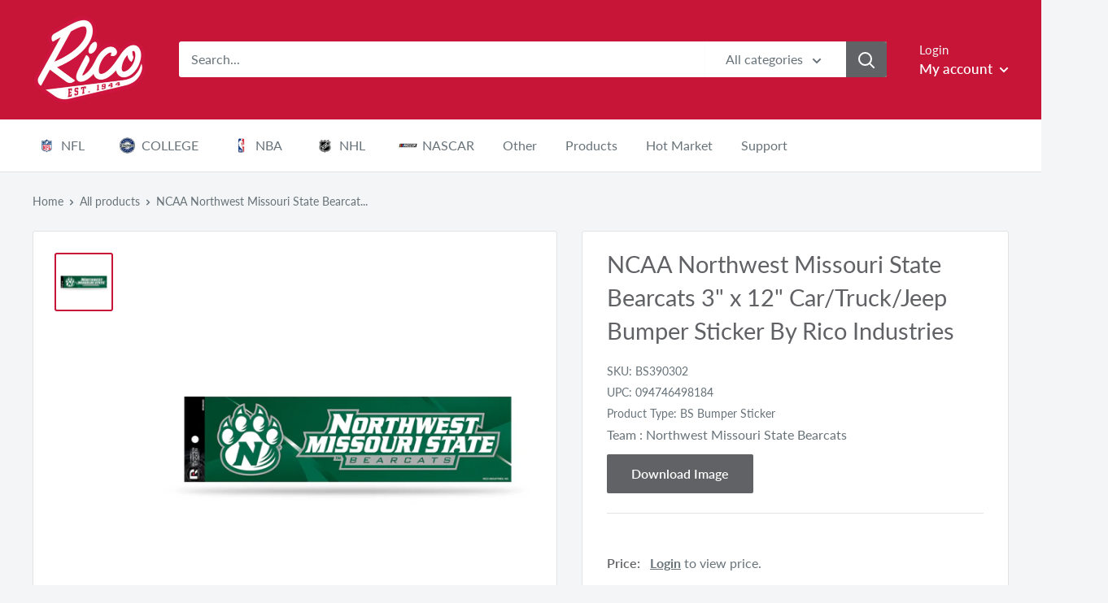

--- FILE ---
content_type: text/html; charset=utf-8
request_url: https://ricoinc.com/products/northwest-missouri-st-bumper-sticker
body_size: 58315
content:
<!doctype html>

<html class="no-js" lang="en">
  <head>
    <!-- Global site tag (gtag.js) - Google Analytics -->
<script async src="https://www.googletagmanager.com/gtag/js?id=G-RCNGJBW96N"></script>
<script>
  window.dataLayer = window.dataLayer || [];
  function gtag(){dataLayer.push(arguments);}
  gtag('js', new Date());

  gtag('config', 'G-RCNGJBW96N');
</script>
    
    

 <!--Content in content_for_header -->
<style>@import url("https://fonts.googleapis.com/css?family=Poppins:100,200,300,400,500,600,700,800,900");body input,body textarea,body button,body select {font-family: inherit;}section[data-layouthub="section"], [data-layouthub="section"] * {padding: 0px;margin: 0px;}*{--lh-font-family: "Poppins" !important;--lh-title-font-family: "Poppins" !important;--lh-font-size: 14px !important;--lh-color: #14C39B !important;--lh-color-rgb: 20, 195, 155 !important;}body section[data-layouthub="section"] {color: #7A7A7A;font-family: "Poppins" !important;font-size: "14px" !important;}section[data-layouthub="section"] h1, section[data-layouthub="section"] h2, section[data-layouthub="section"] h3, section[data-layouthub="section"] h4, section[data-layouthub="section"] h5 {color: #1A1A1B;font-family: "Poppins" !important;} img.lh-lazy:not([src]) {visibility: hidden;}</style><!--LH--><meta charset="utf-8">
    <meta name="viewport" content="width=device-width, initial-scale=1.0, height=device-height, minimum-scale=1.0, maximum-scale=1.0">
    <meta name="theme-color" content="#c61537"><title>NCAA Northwest Missouri State Bearcats 3&quot; x 12&quot; Car/Truck/Jeep Bumper 
</title><meta name="description" content="Northwest Missouri St Bumper Sticker"><link rel="canonical" href="https://ricoinc.com/products/northwest-missouri-st-bumper-sticker"><link rel="shortcut icon" href="//ricoinc.com/cdn/shop/files/Rico_Favicon_96x96.png?v=1615320814" type="image/png"><link rel="preload" as="style" href="//ricoinc.com/cdn/shop/t/70/assets/theme.css?v=32265628903364110771675426046">
    <link rel="preconnect" href="https://cdn.shopify.com">
    <link rel="preconnect" href="https://fonts.shopifycdn.com">
    <link rel="dns-prefetch" href="https://productreviews.shopifycdn.com">
    <link rel="dns-prefetch" href="https://ajax.googleapis.com">
    <link rel="dns-prefetch" href="https://maps.googleapis.com">
    <link rel="dns-prefetch" href="https://maps.gstatic.com">

    <meta property="og:type" content="product">
  <meta property="og:title" content="NCAA Northwest Missouri State Bearcats 3&quot; x 12&quot; Car/Truck/Jeep Bumper Sticker By Rico Industries"><meta property="og:image" content="http://ricoinc.com/cdn/shop/files/BS390302_b5c340cb-938f-468e-83c5-f3045e11bf11.jpg?v=1756951841">
    <meta property="og:image:secure_url" content="https://ricoinc.com/cdn/shop/files/BS390302_b5c340cb-938f-468e-83c5-f3045e11bf11.jpg?v=1756951841">
    <meta property="og:image:width" content="2000">
    <meta property="og:image:height" content="2000"><meta property="product:price:amount" content="2.00">

  <meta property="product:price:currency" content="USD"><meta property="og:description" content="Northwest Missouri St Bumper Sticker"><meta property="og:url" content="https://ricoinc.com/products/northwest-missouri-st-bumper-sticker">
<meta property="og:site_name" content="Rico Inc"><meta name="twitter:card" content="summary"><meta name="twitter:title" content="NCAA Northwest Missouri State Bearcats 3&quot; x 12&quot; Car/Truck/Jeep Bumper Sticker By Rico Industries">
  <meta name="twitter:description" content="Northwest Missouri St Bumper Sticker">
  <meta name="twitter:image" content="https://ricoinc.com/cdn/shop/files/BS390302_b5c340cb-938f-468e-83c5-f3045e11bf11_600x600_crop_center.jpg?v=1756951841">
    <link rel="preload" href="//ricoinc.com/cdn/fonts/lato/lato_n4.c3b93d431f0091c8be23185e15c9d1fee1e971c5.woff2" as="font" type="font/woff2" crossorigin>
<link rel="preload" href="//ricoinc.com/cdn/fonts/lato/lato_n4.c3b93d431f0091c8be23185e15c9d1fee1e971c5.woff2" as="font" type="font/woff2" crossorigin>
<link rel="preload" href="//ricoinc.com/cdn/shop/t/70/assets/font-theme-star.woff2?v=176977276741202493121625484418" as="font" type="font/woff2" crossorigin><link rel="preload" href="//ricoinc.com/cdn/fonts/lato/lato_i4.09c847adc47c2fefc3368f2e241a3712168bc4b6.woff2" as="font" type="font/woff2" crossorigin><link rel="preload" href="//ricoinc.com/cdn/fonts/lato/lato_n7.900f219bc7337bc57a7a2151983f0a4a4d9d5dcf.woff2" as="font" type="font/woff2" crossorigin><link rel="preload" href="//ricoinc.com/cdn/fonts/lato/lato_i4.09c847adc47c2fefc3368f2e241a3712168bc4b6.woff2" as="font" type="font/woff2" crossorigin><link rel="preload" href="//ricoinc.com/cdn/fonts/lato/lato_i7.16ba75868b37083a879b8dd9f2be44e067dfbf92.woff2" as="font" type="font/woff2" crossorigin><link rel="preload" href="//ricoinc.com/cdn/fonts/lato/lato_n6.38d0e3b23b74a60f769c51d1df73fac96c580d59.woff2" as="font" type="font/woff2" crossorigin><style>
  /* We load the font used for the integration with Shopify Reviews to load our own stars */
  @font-face {
    font-family: "font-theme-star";
    src: url(//ricoinc.com/cdn/shop/t/70/assets/font-theme-star.eot?v=178649971611478077551625484417);
    src: url(//ricoinc.com/cdn/shop/t/70/assets/font-theme-star.eot?%23iefix&v=178649971611478077551625484417) format("embedded-opentype"), url(//ricoinc.com/cdn/shop/t/70/assets/font-theme-star.woff2?v=176977276741202493121625484418) format("woff2"), url(//ricoinc.com/cdn/shop/t/70/assets/font-theme-star.ttf?v=17527569363257290761625484418) format("truetype");
    font-weight: normal;
    font-style: normal;
    font-display: fallback;
  }

  @font-face {
  font-family: Lato;
  font-weight: 400;
  font-style: normal;
  font-display: fallback;
  src: url("//ricoinc.com/cdn/fonts/lato/lato_n4.c3b93d431f0091c8be23185e15c9d1fee1e971c5.woff2") format("woff2"),
       url("//ricoinc.com/cdn/fonts/lato/lato_n4.d5c00c781efb195594fd2fd4ad04f7882949e327.woff") format("woff");
}

  @font-face {
  font-family: Lato;
  font-weight: 400;
  font-style: normal;
  font-display: fallback;
  src: url("//ricoinc.com/cdn/fonts/lato/lato_n4.c3b93d431f0091c8be23185e15c9d1fee1e971c5.woff2") format("woff2"),
       url("//ricoinc.com/cdn/fonts/lato/lato_n4.d5c00c781efb195594fd2fd4ad04f7882949e327.woff") format("woff");
}

@font-face {
  font-family: Lato;
  font-weight: 600;
  font-style: normal;
  font-display: fallback;
  src: url("//ricoinc.com/cdn/fonts/lato/lato_n6.38d0e3b23b74a60f769c51d1df73fac96c580d59.woff2") format("woff2"),
       url("//ricoinc.com/cdn/fonts/lato/lato_n6.3365366161bdcc36a3f97cfbb23954d8c4bf4079.woff") format("woff");
}

@font-face {
  font-family: Lato;
  font-weight: 400;
  font-style: italic;
  font-display: fallback;
  src: url("//ricoinc.com/cdn/fonts/lato/lato_i4.09c847adc47c2fefc3368f2e241a3712168bc4b6.woff2") format("woff2"),
       url("//ricoinc.com/cdn/fonts/lato/lato_i4.3c7d9eb6c1b0a2bf62d892c3ee4582b016d0f30c.woff") format("woff");
}


  @font-face {
  font-family: Lato;
  font-weight: 700;
  font-style: normal;
  font-display: fallback;
  src: url("//ricoinc.com/cdn/fonts/lato/lato_n7.900f219bc7337bc57a7a2151983f0a4a4d9d5dcf.woff2") format("woff2"),
       url("//ricoinc.com/cdn/fonts/lato/lato_n7.a55c60751adcc35be7c4f8a0313f9698598612ee.woff") format("woff");
}

  @font-face {
  font-family: Lato;
  font-weight: 400;
  font-style: italic;
  font-display: fallback;
  src: url("//ricoinc.com/cdn/fonts/lato/lato_i4.09c847adc47c2fefc3368f2e241a3712168bc4b6.woff2") format("woff2"),
       url("//ricoinc.com/cdn/fonts/lato/lato_i4.3c7d9eb6c1b0a2bf62d892c3ee4582b016d0f30c.woff") format("woff");
}

  @font-face {
  font-family: Lato;
  font-weight: 700;
  font-style: italic;
  font-display: fallback;
  src: url("//ricoinc.com/cdn/fonts/lato/lato_i7.16ba75868b37083a879b8dd9f2be44e067dfbf92.woff2") format("woff2"),
       url("//ricoinc.com/cdn/fonts/lato/lato_i7.4c07c2b3b7e64ab516aa2f2081d2bb0366b9dce8.woff") format("woff");
}


  :root {
    --default-text-font-size : 15px;
    --base-text-font-size    : 16px;
    --heading-font-family    : Lato, sans-serif;
    --heading-font-weight    : 400;
    --heading-font-style     : normal;
    --text-font-family       : Lato, sans-serif;
    --text-font-weight       : 400;
    --text-font-style        : normal;
    --text-font-bolder-weight: 600;
    --text-link-decoration   : underline;

    --text-color               : #677279;
    --text-color-rgb           : 103, 114, 121;
    --heading-color            : #616265;
    --border-color             : #e1e3e4;
    --border-color-rgb         : 225, 227, 228;
    --form-border-color        : #d4d6d8;
    --accent-color             : #c61537;
    --accent-color-rgb         : 198, 21, 55;
    --link-color               : #c61537;
    --link-color-hover         : #810e24;
    --background               : #f3f5f6;
    --secondary-background     : #ffffff;
    --secondary-background-rgb : 255, 255, 255;
    --accent-background        : rgba(198, 21, 55, 0.08);

    --error-color       : #e02045;
    --error-background  : rgba(224, 32, 69, 0.07);
    --success-color     : #616265;
    --success-background: rgba(97, 98, 101, 0.11);

    --primary-button-background      : #616265;
    --primary-button-background-rgb  : 97, 98, 101;
    --primary-button-text-color      : #ffffff;
    --secondary-button-background    : #c61537;
    --secondary-button-background-rgb: 198, 21, 55;
    --secondary-button-text-color    : #ffffff;

    --header-background      : #c61537;
    --header-text-color      : #ffffff;
    --header-light-text-color: #f3f5f6;
    --header-border-color    : rgba(243, 245, 246, 0.3);
    --header-accent-color    : #616265;

    --flickity-arrow-color: #abb1b4;--product-on-sale-accent           : #ee0000;
    --product-on-sale-accent-rgb       : 238, 0, 0;
    --product-on-sale-color            : #ffffff;
    --product-in-stock-color           : #008a00;
    --product-low-stock-color          : #ee0000;
    --product-sold-out-color           : #8a9297;
    --product-custom-label-1-background: #008a00;
    --product-custom-label-1-color     : #ffffff;
    --product-custom-label-2-background: #00a500;
    --product-custom-label-2-color     : #ffffff;
    --product-review-star-color        : #ffbd00;

    --mobile-container-gutter : 20px;
    --desktop-container-gutter: 40px;
  }
</style>

<script>
  // IE11 does not have support for CSS variables, so we have to polyfill them
  if (!(((window || {}).CSS || {}).supports && window.CSS.supports('(--a: 0)'))) {
    const script = document.createElement('script');
    script.type = 'text/javascript';
    script.src = 'https://cdn.jsdelivr.net/npm/css-vars-ponyfill@2';
    script.onload = function() {
      cssVars({});
    };

    document.getElementsByTagName('head')[0].appendChild(script);
  }
</script>

    <script>window.performance && window.performance.mark && window.performance.mark('shopify.content_for_header.start');</script><meta id="shopify-digital-wallet" name="shopify-digital-wallet" content="/41624240279/digital_wallets/dialog">
<meta name="shopify-checkout-api-token" content="7c334f34875d3a6b54436e44e0498661">
<link rel="alternate" type="application/json+oembed" href="https://ricoinc.com/products/northwest-missouri-st-bumper-sticker.oembed">
<script async="async" src="/checkouts/internal/preloads.js?locale=en-US"></script>
<link rel="preconnect" href="https://shop.app" crossorigin="anonymous">
<script async="async" src="https://shop.app/checkouts/internal/preloads.js?locale=en-US&shop_id=41624240279" crossorigin="anonymous"></script>
<script id="shopify-features" type="application/json">{"accessToken":"7c334f34875d3a6b54436e44e0498661","betas":["rich-media-storefront-analytics"],"domain":"ricoinc.com","predictiveSearch":true,"shopId":41624240279,"locale":"en"}</script>
<script>var Shopify = Shopify || {};
Shopify.shop = "ricoinc.myshopify.com";
Shopify.locale = "en";
Shopify.currency = {"active":"USD","rate":"1.0"};
Shopify.country = "US";
Shopify.theme = {"name":"RICO LIVE - 1.5.22","id":124367700119,"schema_name":"Warehouse","schema_version":"1.9.19","theme_store_id":871,"role":"main"};
Shopify.theme.handle = "null";
Shopify.theme.style = {"id":null,"handle":null};
Shopify.cdnHost = "ricoinc.com/cdn";
Shopify.routes = Shopify.routes || {};
Shopify.routes.root = "/";</script>
<script type="module">!function(o){(o.Shopify=o.Shopify||{}).modules=!0}(window);</script>
<script>!function(o){function n(){var o=[];function n(){o.push(Array.prototype.slice.apply(arguments))}return n.q=o,n}var t=o.Shopify=o.Shopify||{};t.loadFeatures=n(),t.autoloadFeatures=n()}(window);</script>
<script>
  window.ShopifyPay = window.ShopifyPay || {};
  window.ShopifyPay.apiHost = "shop.app\/pay";
  window.ShopifyPay.redirectState = null;
</script>
<script id="shop-js-analytics" type="application/json">{"pageType":"product"}</script>
<script defer="defer" async type="module" src="//ricoinc.com/cdn/shopifycloud/shop-js/modules/v2/client.init-shop-cart-sync_CG-L-Qzi.en.esm.js"></script>
<script defer="defer" async type="module" src="//ricoinc.com/cdn/shopifycloud/shop-js/modules/v2/chunk.common_B8yXDTDb.esm.js"></script>
<script type="module">
  await import("//ricoinc.com/cdn/shopifycloud/shop-js/modules/v2/client.init-shop-cart-sync_CG-L-Qzi.en.esm.js");
await import("//ricoinc.com/cdn/shopifycloud/shop-js/modules/v2/chunk.common_B8yXDTDb.esm.js");

  window.Shopify.SignInWithShop?.initShopCartSync?.({"fedCMEnabled":true,"windoidEnabled":true});

</script>
<script>
  window.Shopify = window.Shopify || {};
  if (!window.Shopify.featureAssets) window.Shopify.featureAssets = {};
  window.Shopify.featureAssets['shop-js'] = {"shop-cart-sync":["modules/v2/client.shop-cart-sync_C7TtgCZT.en.esm.js","modules/v2/chunk.common_B8yXDTDb.esm.js"],"shop-button":["modules/v2/client.shop-button_aOcg-RjH.en.esm.js","modules/v2/chunk.common_B8yXDTDb.esm.js"],"init-fed-cm":["modules/v2/client.init-fed-cm_DGh7x7ZX.en.esm.js","modules/v2/chunk.common_B8yXDTDb.esm.js"],"init-windoid":["modules/v2/client.init-windoid_C5PxDKWE.en.esm.js","modules/v2/chunk.common_B8yXDTDb.esm.js"],"init-shop-email-lookup-coordinator":["modules/v2/client.init-shop-email-lookup-coordinator_D-37GF_a.en.esm.js","modules/v2/chunk.common_B8yXDTDb.esm.js"],"shop-cash-offers":["modules/v2/client.shop-cash-offers_DkchToOx.en.esm.js","modules/v2/chunk.common_B8yXDTDb.esm.js","modules/v2/chunk.modal_dvVUSHam.esm.js"],"init-shop-cart-sync":["modules/v2/client.init-shop-cart-sync_CG-L-Qzi.en.esm.js","modules/v2/chunk.common_B8yXDTDb.esm.js"],"shop-toast-manager":["modules/v2/client.shop-toast-manager_BmSBWum3.en.esm.js","modules/v2/chunk.common_B8yXDTDb.esm.js"],"pay-button":["modules/v2/client.pay-button_Cw45D1uM.en.esm.js","modules/v2/chunk.common_B8yXDTDb.esm.js"],"avatar":["modules/v2/client.avatar_BTnouDA3.en.esm.js"],"shop-login-button":["modules/v2/client.shop-login-button_DrVPCwAQ.en.esm.js","modules/v2/chunk.common_B8yXDTDb.esm.js","modules/v2/chunk.modal_dvVUSHam.esm.js"],"init-customer-accounts":["modules/v2/client.init-customer-accounts_BNYsaOzg.en.esm.js","modules/v2/client.shop-login-button_DrVPCwAQ.en.esm.js","modules/v2/chunk.common_B8yXDTDb.esm.js","modules/v2/chunk.modal_dvVUSHam.esm.js"],"init-customer-accounts-sign-up":["modules/v2/client.init-customer-accounts-sign-up_pIEGEpjr.en.esm.js","modules/v2/client.shop-login-button_DrVPCwAQ.en.esm.js","modules/v2/chunk.common_B8yXDTDb.esm.js","modules/v2/chunk.modal_dvVUSHam.esm.js"],"init-shop-for-new-customer-accounts":["modules/v2/client.init-shop-for-new-customer-accounts_BIu2e6le.en.esm.js","modules/v2/client.shop-login-button_DrVPCwAQ.en.esm.js","modules/v2/chunk.common_B8yXDTDb.esm.js","modules/v2/chunk.modal_dvVUSHam.esm.js"],"shop-follow-button":["modules/v2/client.shop-follow-button_B6YY9G4U.en.esm.js","modules/v2/chunk.common_B8yXDTDb.esm.js","modules/v2/chunk.modal_dvVUSHam.esm.js"],"lead-capture":["modules/v2/client.lead-capture_o2hOda6W.en.esm.js","modules/v2/chunk.common_B8yXDTDb.esm.js","modules/v2/chunk.modal_dvVUSHam.esm.js"],"checkout-modal":["modules/v2/client.checkout-modal_NoX7b1qq.en.esm.js","modules/v2/chunk.common_B8yXDTDb.esm.js","modules/v2/chunk.modal_dvVUSHam.esm.js"],"shop-login":["modules/v2/client.shop-login_DA8-MZ-E.en.esm.js","modules/v2/chunk.common_B8yXDTDb.esm.js","modules/v2/chunk.modal_dvVUSHam.esm.js"],"payment-terms":["modules/v2/client.payment-terms_BFsudFhJ.en.esm.js","modules/v2/chunk.common_B8yXDTDb.esm.js","modules/v2/chunk.modal_dvVUSHam.esm.js"]};
</script>
<script>(function() {
  var isLoaded = false;
  function asyncLoad() {
    if (isLoaded) return;
    isLoaded = true;
    var urls = ["https:\/\/cdn.shopify.com\/s\/files\/1\/0416\/2424\/0279\/t\/32\/assets\/SalesRepJS_57.js?shop=ricoinc.myshopify.com","\/\/cdn.shopify.com\/s\/files\/1\/0257\/0108\/9360\/t\/85\/assets\/usf-license.js?shop=ricoinc.myshopify.com","https:\/\/static.klaviyo.com\/onsite\/js\/klaviyo.js?company_id=WG3Ttt\u0026shop=ricoinc.myshopify.com","\/\/searchserverapi1.com\/widgets\/shopify\/init.js?a=9e6B3i6k3P\u0026shop=ricoinc.myshopify.com"];
    for (var i = 0; i < urls.length; i++) {
      var s = document.createElement('script');
      s.type = 'text/javascript';
      s.async = true;
      s.src = urls[i];
      var x = document.getElementsByTagName('script')[0];
      x.parentNode.insertBefore(s, x);
    }
  };
  if(window.attachEvent) {
    window.attachEvent('onload', asyncLoad);
  } else {
    window.addEventListener('load', asyncLoad, false);
  }
})();</script>
<script id="__st">var __st={"a":41624240279,"offset":-21600,"reqid":"6af0a36f-eae0-4d1b-8593-d6335388fc97-1767760438","pageurl":"ricoinc.com\/products\/northwest-missouri-st-bumper-sticker","u":"d41065f8220f","p":"product","rtyp":"product","rid":5482318135447};</script>
<script>window.ShopifyPaypalV4VisibilityTracking = true;</script>
<script id="captcha-bootstrap">!function(){'use strict';const t='contact',e='account',n='new_comment',o=[[t,t],['blogs',n],['comments',n],[t,'customer']],c=[[e,'customer_login'],[e,'guest_login'],[e,'recover_customer_password'],[e,'create_customer']],r=t=>t.map((([t,e])=>`form[action*='/${t}']:not([data-nocaptcha='true']) input[name='form_type'][value='${e}']`)).join(','),a=t=>()=>t?[...document.querySelectorAll(t)].map((t=>t.form)):[];function s(){const t=[...o],e=r(t);return a(e)}const i='password',u='form_key',d=['recaptcha-v3-token','g-recaptcha-response','h-captcha-response',i],f=()=>{try{return window.sessionStorage}catch{return}},m='__shopify_v',_=t=>t.elements[u];function p(t,e,n=!1){try{const o=window.sessionStorage,c=JSON.parse(o.getItem(e)),{data:r}=function(t){const{data:e,action:n}=t;return t[m]||n?{data:e,action:n}:{data:t,action:n}}(c);for(const[e,n]of Object.entries(r))t.elements[e]&&(t.elements[e].value=n);n&&o.removeItem(e)}catch(o){console.error('form repopulation failed',{error:o})}}const l='form_type',E='cptcha';function T(t){t.dataset[E]=!0}const w=window,h=w.document,L='Shopify',v='ce_forms',y='captcha';let A=!1;((t,e)=>{const n=(g='f06e6c50-85a8-45c8-87d0-21a2b65856fe',I='https://cdn.shopify.com/shopifycloud/storefront-forms-hcaptcha/ce_storefront_forms_captcha_hcaptcha.v1.5.2.iife.js',D={infoText:'Protected by hCaptcha',privacyText:'Privacy',termsText:'Terms'},(t,e,n)=>{const o=w[L][v],c=o.bindForm;if(c)return c(t,g,e,D).then(n);var r;o.q.push([[t,g,e,D],n]),r=I,A||(h.body.append(Object.assign(h.createElement('script'),{id:'captcha-provider',async:!0,src:r})),A=!0)});var g,I,D;w[L]=w[L]||{},w[L][v]=w[L][v]||{},w[L][v].q=[],w[L][y]=w[L][y]||{},w[L][y].protect=function(t,e){n(t,void 0,e),T(t)},Object.freeze(w[L][y]),function(t,e,n,w,h,L){const[v,y,A,g]=function(t,e,n){const i=e?o:[],u=t?c:[],d=[...i,...u],f=r(d),m=r(i),_=r(d.filter((([t,e])=>n.includes(e))));return[a(f),a(m),a(_),s()]}(w,h,L),I=t=>{const e=t.target;return e instanceof HTMLFormElement?e:e&&e.form},D=t=>v().includes(t);t.addEventListener('submit',(t=>{const e=I(t);if(!e)return;const n=D(e)&&!e.dataset.hcaptchaBound&&!e.dataset.recaptchaBound,o=_(e),c=g().includes(e)&&(!o||!o.value);(n||c)&&t.preventDefault(),c&&!n&&(function(t){try{if(!f())return;!function(t){const e=f();if(!e)return;const n=_(t);if(!n)return;const o=n.value;o&&e.removeItem(o)}(t);const e=Array.from(Array(32),(()=>Math.random().toString(36)[2])).join('');!function(t,e){_(t)||t.append(Object.assign(document.createElement('input'),{type:'hidden',name:u})),t.elements[u].value=e}(t,e),function(t,e){const n=f();if(!n)return;const o=[...t.querySelectorAll(`input[type='${i}']`)].map((({name:t})=>t)),c=[...d,...o],r={};for(const[a,s]of new FormData(t).entries())c.includes(a)||(r[a]=s);n.setItem(e,JSON.stringify({[m]:1,action:t.action,data:r}))}(t,e)}catch(e){console.error('failed to persist form',e)}}(e),e.submit())}));const S=(t,e)=>{t&&!t.dataset[E]&&(n(t,e.some((e=>e===t))),T(t))};for(const o of['focusin','change'])t.addEventListener(o,(t=>{const e=I(t);D(e)&&S(e,y())}));const B=e.get('form_key'),M=e.get(l),P=B&&M;t.addEventListener('DOMContentLoaded',(()=>{const t=y();if(P)for(const e of t)e.elements[l].value===M&&p(e,B);[...new Set([...A(),...v().filter((t=>'true'===t.dataset.shopifyCaptcha))])].forEach((e=>S(e,t)))}))}(h,new URLSearchParams(w.location.search),n,t,e,['guest_login'])})(!0,!0)}();</script>
<script integrity="sha256-4kQ18oKyAcykRKYeNunJcIwy7WH5gtpwJnB7kiuLZ1E=" data-source-attribution="shopify.loadfeatures" defer="defer" src="//ricoinc.com/cdn/shopifycloud/storefront/assets/storefront/load_feature-a0a9edcb.js" crossorigin="anonymous"></script>
<script crossorigin="anonymous" defer="defer" src="//ricoinc.com/cdn/shopifycloud/storefront/assets/shopify_pay/storefront-65b4c6d7.js?v=20250812"></script>
<script data-source-attribution="shopify.dynamic_checkout.dynamic.init">var Shopify=Shopify||{};Shopify.PaymentButton=Shopify.PaymentButton||{isStorefrontPortableWallets:!0,init:function(){window.Shopify.PaymentButton.init=function(){};var t=document.createElement("script");t.src="https://ricoinc.com/cdn/shopifycloud/portable-wallets/latest/portable-wallets.en.js",t.type="module",document.head.appendChild(t)}};
</script>
<script data-source-attribution="shopify.dynamic_checkout.buyer_consent">
  function portableWalletsHideBuyerConsent(e){var t=document.getElementById("shopify-buyer-consent"),n=document.getElementById("shopify-subscription-policy-button");t&&n&&(t.classList.add("hidden"),t.setAttribute("aria-hidden","true"),n.removeEventListener("click",e))}function portableWalletsShowBuyerConsent(e){var t=document.getElementById("shopify-buyer-consent"),n=document.getElementById("shopify-subscription-policy-button");t&&n&&(t.classList.remove("hidden"),t.removeAttribute("aria-hidden"),n.addEventListener("click",e))}window.Shopify?.PaymentButton&&(window.Shopify.PaymentButton.hideBuyerConsent=portableWalletsHideBuyerConsent,window.Shopify.PaymentButton.showBuyerConsent=portableWalletsShowBuyerConsent);
</script>
<script data-source-attribution="shopify.dynamic_checkout.cart.bootstrap">document.addEventListener("DOMContentLoaded",(function(){function t(){return document.querySelector("shopify-accelerated-checkout-cart, shopify-accelerated-checkout")}if(t())Shopify.PaymentButton.init();else{new MutationObserver((function(e,n){t()&&(Shopify.PaymentButton.init(),n.disconnect())})).observe(document.body,{childList:!0,subtree:!0})}}));
</script>
<link id="shopify-accelerated-checkout-styles" rel="stylesheet" media="screen" href="https://ricoinc.com/cdn/shopifycloud/portable-wallets/latest/accelerated-checkout-backwards-compat.css" crossorigin="anonymous">
<style id="shopify-accelerated-checkout-cart">
        #shopify-buyer-consent {
  margin-top: 1em;
  display: inline-block;
  width: 100%;
}

#shopify-buyer-consent.hidden {
  display: none;
}

#shopify-subscription-policy-button {
  background: none;
  border: none;
  padding: 0;
  text-decoration: underline;
  font-size: inherit;
  cursor: pointer;
}

#shopify-subscription-policy-button::before {
  box-shadow: none;
}

      </style>

<script>window.performance && window.performance.mark && window.performance.mark('shopify.content_for_header.end');</script>
<script>
          window._usfExcludeCollections = "[\"Price_Level_2\",\"Price_Level_3\",\"Price_level_2\",\"Price_Level_1\",\"PLC\",\"PLBM\"]";
          window._usfExcludeTags = "";
          window._usfCollectionByTitle = {};
          window._usfCollectionByHandle = {};
          window._usfCollectionById = {};
          window._usfCollectionId = null;
    </script>
    
    <script>
    window._usfCollectionByTitle["2023-2024 CFP National Champions - MICHIGAN"] = 295989805207;
    window._usfCollectionByHandle["2023-2024-cfp-national-champions"] = 295989805207;
    window._usfCollectionById[295989805207] = "2023-2024-cfp-national-champions";

    </script>
  
    <script>
    window._usfCollectionByTitle["2023-2024 CFP National Champions - WASHINGTON"] = 295989870743;
    window._usfCollectionByHandle["2023-2024-cfp-national-champions-washington"] = 295989870743;
    window._usfCollectionById[295989870743] = "2023-2024-cfp-national-champions-washington";

    </script>
  
    <script>
    window._usfCollectionByTitle["2024 Mens Basketball National Champion - PURDUE"] = 298576314519;
    window._usfCollectionByHandle["2024-mens-basketball-national-champion-uconn-1"] = 298576314519;
    window._usfCollectionById[298576314519] = "2024-mens-basketball-national-champion-uconn-1";

    </script>
  
    <script>
    window._usfCollectionByTitle["2024 Mens Basketball National Champion - UCONN"] = 298576281751;
    window._usfCollectionByHandle["2024-mens-basketball-national-champion-uconn"] = 298576281751;
    window._usfCollectionById[298576281751] = "2024-mens-basketball-national-champion-uconn";

    </script>
  
    <script>
    window._usfCollectionByTitle["2024 NBA Champions - Celtics"] = 300445991063;
    window._usfCollectionByHandle["celtics-2024-nba-champions"] = 300445991063;
    window._usfCollectionById[300445991063] = "celtics-2024-nba-champions";

    </script>
  
    <script>
    window._usfCollectionByTitle["2024 Stanley Cup Champions - Panthers"] = 300447269015;
    window._usfCollectionByHandle["2024-stanley-cup-champions-panthers"] = 300447269015;
    window._usfCollectionById[300447269015] = "2024-stanley-cup-champions-panthers";

    </script>
  
    <script>
    window._usfCollectionByTitle["2024 SUPER BOWL BOUND"] = 296536703127;
    window._usfCollectionByHandle["2024-super-bowl-bound"] = 296536703127;
    window._usfCollectionById[296536703127] = "2024-super-bowl-bound";

    </script>
  
    <script>
    window._usfCollectionByTitle["2024 Super Bowl Champs - 49ers"] = 296863334551;
    window._usfCollectionByHandle["2024-super-bowl-champs-49ers"] = 296863334551;
    window._usfCollectionById[296863334551] = "2024-super-bowl-champs-49ers";

    </script>
  
    <script>
    window._usfCollectionByTitle["2024 Super Bowl Champs - Chiefs"] = 296863301783;
    window._usfCollectionByHandle["2024-super-bowl-champs-chiefs"] = 296863301783;
    window._usfCollectionById[296863301783] = "2024-super-bowl-champs-chiefs";

    </script>
  
    <script>
    window._usfCollectionByTitle["2025 Florida Panthers Stanley Cup Champions Back to Back"] = 310469984407;
    window._usfCollectionByHandle["2025-florida-panthers-stanley-cup-champions-back-to-back"] = 310469984407;
    window._usfCollectionById[310469984407] = "2025-florida-panthers-stanley-cup-champions-back-to-back";

    </script>
  
    <script>
    window._usfCollectionByTitle["2025 NBA Champions  - Oklahoma City Thunder"] = 310485385367;
    window._usfCollectionByHandle["2025-nba-champions-oklahoma-city-thunder"] = 310485385367;
    window._usfCollectionById[310485385367] = "2025-nba-champions-oklahoma-city-thunder";

    </script>
  
    <script>
    window._usfCollectionByTitle["2025 Super Bowl LIX CHAMPION - CHIEFS"] = 307604422807;
    window._usfCollectionByHandle["2025-super-bowl-lix-champion-chiefs"] = 307604422807;
    window._usfCollectionById[307604422807] = "2025-super-bowl-lix-champion-chiefs";

    </script>
  
    <script>
    window._usfCollectionByTitle["2025 Super Bowl LIX CHAMPION - EAGLES"] = 307604357271;
    window._usfCollectionByHandle["2025-super-bowl-lix-champion-eagles"] = 307604357271;
    window._usfCollectionById[307604357271] = "2025-super-bowl-lix-champion-eagles";

    </script>
  
    <script>
    window._usfCollectionByTitle["4PBC 4-Pack Molded PVC Coaster"] = 310209544343;
    window._usfCollectionByHandle["4pbc-4-pack-molded-pvc-coaster"] = 310209544343;
    window._usfCollectionById[310209544343] = "4pbc-4-pack-molded-pvc-coaster";

    </script>
  
    <script>
    window._usfCollectionByTitle["Abilene Christian Wildcats"] = 210563203223;
    window._usfCollectionByHandle["abilene-christian-wildcats"] = 210563203223;
    window._usfCollectionById[210563203223] = "abilene-christian-wildcats";

    </script>
  
    <script>
    window._usfCollectionByTitle["ADA Acrylic Shape Cut 3\" Desk Art"] = 312508252311;
    window._usfCollectionByHandle["ada-acrylic-shape-cut-3-desk-art"] = 312508252311;
    window._usfCollectionById[312508252311] = "ada-acrylic-shape-cut-3-desk-art";

    </script>
  
    <script>
    window._usfCollectionByTitle["AEM Antique Auto Emblem"] = 246082273431;
    window._usfCollectionByHandle["aem-antique-auto-emblem"] = 246082273431;
    window._usfCollectionById[246082273431] = "aem-antique-auto-emblem";

    </script>
  
    <script>
    window._usfCollectionByTitle["AFC All Over Chrome Frame"] = 213839970455;
    window._usfCollectionByHandle["afc-all-over-chrome-frame"] = 213839970455;
    window._usfCollectionById[213839970455] = "afc-all-over-chrome-frame";

    </script>
  
    <script>
    window._usfCollectionByTitle["Air Force Academy Falcons"] = 210563399831;
    window._usfCollectionByHandle["air-force-academy-falcons"] = 210563399831;
    window._usfCollectionById[210563399831] = "air-force-academy-falcons";

    </script>
  
    <script>
    window._usfCollectionByTitle["Alabama A\u0026M Bulldogs"] = 210563661975;
    window._usfCollectionByHandle["alabama-a-m-bulldogs"] = 210563661975;
    window._usfCollectionById[210563661975] = "alabama-a-m-bulldogs";

    </script>
  
    <script>
    window._usfCollectionByTitle["Alabama Crimson Tide"] = 210563858583;
    window._usfCollectionByHandle["alabama-crimson-tide"] = 210563858583;
    window._usfCollectionById[210563858583] = "alabama-crimson-tide";

    </script>
  
    <script>
    window._usfCollectionByTitle["Alabama State Hornets"] = 210563924119;
    window._usfCollectionByHandle["alabama-state-hornets"] = 210563924119;
    window._usfCollectionById[210563924119] = "alabama-state-hornets";

    </script>
  
    <script>
    window._usfCollectionByTitle["Alabama-Birmingham Blazers"] = 210563956887;
    window._usfCollectionByHandle["alabama-birmingham-blazers"] = 210563956887;
    window._usfCollectionById[210563956887] = "alabama-birmingham-blazers";

    </script>
  
    <script>
    window._usfCollectionByTitle["Alcorn State Braves"] = 210564022423;
    window._usfCollectionByHandle["alcorn-state-braves"] = 210564022423;
    window._usfCollectionById[210564022423] = "alcorn-state-braves";

    </script>
  
    <script>
    window._usfCollectionByTitle["ALF Acrylic Shape Cut Picture Frame (5x7\")"] = 312508154007;
    window._usfCollectionByHandle["alf-acrylic-shape-cut-picture-frame-5x7"] = 312508154007;
    window._usfCollectionById[312508154007] = "alf-acrylic-shape-cut-picture-frame-5x7";

    </script>
  
    <script>
    window._usfCollectionByTitle["All"] = 216047648919;
    window._usfCollectionByHandle["all"] = 216047648919;
    window._usfCollectionById[216047648919] = "all";

    </script>
  
    <script>
    window._usfCollectionByTitle["Anaheim Ducks"] = 210553405591;
    window._usfCollectionByHandle["anaheim-ducks"] = 210553405591;
    window._usfCollectionById[210553405591] = "anaheim-ducks";

    </script>
  
    <script>
    window._usfCollectionByTitle["Angelo State Rams"] = 210564087959;
    window._usfCollectionByHandle["angelo-state-rams"] = 210564087959;
    window._usfCollectionById[210564087959] = "angelo-state-rams";

    </script>
  
    <script>
    window._usfCollectionByTitle["Appalachian State Mountaineers"] = 210564219031;
    window._usfCollectionByHandle["appalachian-state-mountaineers"] = 210564219031;
    window._usfCollectionById[210564219031] = "appalachian-state-mountaineers";

    </script>
  
    <script>
    window._usfCollectionByTitle["Arizona Cardinals"] = 210534105239;
    window._usfCollectionByHandle["arizona-cardinals"] = 210534105239;
    window._usfCollectionById[210534105239] = "arizona-cardinals";

    </script>
  
    <script>
    window._usfCollectionByTitle["Arizona Coyotes"] = 210553471127;
    window._usfCollectionByHandle["arizona-coyotes"] = 210553471127;
    window._usfCollectionById[210553471127] = "arizona-coyotes";

    </script>
  
    <script>
    window._usfCollectionByTitle["Arizona Diamondbacks"] = 210540888215;
    window._usfCollectionByHandle["arizona-diamondbacks"] = 210540888215;
    window._usfCollectionById[210540888215] = "arizona-diamondbacks";

    </script>
  
    <script>
    window._usfCollectionByTitle["Arizona State Sun Devils"] = 210564448407;
    window._usfCollectionByHandle["arizona-state-sun-devils"] = 210564448407;
    window._usfCollectionById[210564448407] = "arizona-state-sun-devils";

    </script>
  
    <script>
    window._usfCollectionByTitle["Arizona Wildcats"] = 210564481175;
    window._usfCollectionByHandle["arizona-wildcats"] = 210564481175;
    window._usfCollectionById[210564481175] = "arizona-wildcats";

    </script>
  
    <script>
    window._usfCollectionByTitle["Arkansas Razorbacks"] = 210564546711;
    window._usfCollectionByHandle["arkansas-razorbacks"] = 210564546711;
    window._usfCollectionById[210564546711] = "arkansas-razorbacks";

    </script>
  
    <script>
    window._usfCollectionByTitle["Arkansas State Red Wolves"] = 211006488727;
    window._usfCollectionByHandle["arkansas-state-red-wolves"] = 211006488727;
    window._usfCollectionById[211006488727] = "arkansas-state-red-wolves";

    </script>
  
    <script>
    window._usfCollectionByTitle["Arkansas Tech Wonder Boys"] = 211006652567;
    window._usfCollectionByHandle["arkansas-tech-wonder-boys"] = 211006652567;
    window._usfCollectionById[211006652567] = "arkansas-tech-wonder-boys";

    </script>
  
    <script>
    window._usfCollectionByTitle["Arkansas-Pine Bluff Golden Lions"] = 211006881943;
    window._usfCollectionByHandle["arkansas-pine-bluff-golden-lions"] = 211006881943;
    window._usfCollectionById[211006881943] = "arkansas-pine-bluff-golden-lions";

    </script>
  
    <script>
    window._usfCollectionByTitle["ASF Acrylic Shape Cut 3x4\" Picture Frame with Magnetic Easel"] = 312508186775;
    window._usfCollectionByHandle["asf-acrylic-shape-cut-3x4-picture-frame-with-magnetic-easel"] = 312508186775;
    window._usfCollectionById[312508186775] = "asf-acrylic-shape-cut-3x4-picture-frame-with-magnetic-easel";

    </script>
  
    <script>
    window._usfCollectionByTitle["Atlanta Braves"] = 210540953751;
    window._usfCollectionByHandle["atlanta-braves"] = 210540953751;
    window._usfCollectionById[210540953751] = "atlanta-braves";

    </script>
  
    <script>
    window._usfCollectionByTitle["Atlanta Falcons"] = 210534400151;
    window._usfCollectionByHandle["atlanta-falcons"] = 210534400151;
    window._usfCollectionById[210534400151] = "atlanta-falcons";

    </script>
  
    <script>
    window._usfCollectionByTitle["Atlanta Hawks"] = 210550423703;
    window._usfCollectionByHandle["atlanta-hawks"] = 210550423703;
    window._usfCollectionById[210550423703] = "atlanta-hawks";

    </script>
  
    <script>
    window._usfCollectionByTitle["Auburn Tigers"] = 211006980247;
    window._usfCollectionByHandle["auburn-tigers"] = 211006980247;
    window._usfCollectionById[211006980247] = "auburn-tigers";

    </script>
  
    <script>
    window._usfCollectionByTitle["Ball State Cardinals"] = 211007045783;
    window._usfCollectionByHandle["ball-state-cardinals"] = 211007045783;
    window._usfCollectionById[211007045783] = "ball-state-cardinals";

    </script>
  
    <script>
    window._usfCollectionByTitle["Baltimore Orioles"] = 210541084823;
    window._usfCollectionByHandle["baltimore-orioles"] = 210541084823;
    window._usfCollectionById[210541084823] = "baltimore-orioles";

    </script>
  
    <script>
    window._usfCollectionByTitle["Baltimore Ravens"] = 210534596759;
    window._usfCollectionByHandle["baltimore-ravens"] = 210534596759;
    window._usfCollectionById[210534596759] = "baltimore-ravens";

    </script>
  
    <script>
    window._usfCollectionByTitle["Baylor Bears"] = 211007111319;
    window._usfCollectionByHandle["baylor-bears"] = 211007111319;
    window._usfCollectionById[211007111319] = "baylor-bears";

    </script>
  
    <script>
    window._usfCollectionByTitle["BB CHAMPS 25- FLORIDA"] = 309012299927;
    window._usfCollectionByHandle["bb-champs-25-florida"] = 309012299927;
    window._usfCollectionById[309012299927] = "bb-champs-25-florida";

    </script>
  
    <script>
    window._usfCollectionByTitle["BCB Grill Cover (Deluxe Vinyl)"] = 213840035991;
    window._usfCollectionByHandle["bcb-grill-cover-deluxe-vinyl"] = 213840035991;
    window._usfCollectionById[213840035991] = "bcb-grill-cover-deluxe-vinyl";

    </script>
  
    <script>
    window._usfCollectionByTitle["BDM Beads w\/ Medallion"] = 213840232599;
    window._usfCollectionByHandle["bdm-beads-w-medallion"] = 213840232599;
    window._usfCollectionById[213840232599] = "bdm-beads-w-medallion";

    </script>
  
    <script>
    window._usfCollectionByTitle["BDM_50 Beads w\/ Printed Insert"] = 213840494743;
    window._usfCollectionByHandle["bdm_50-beads-w-printed-insert"] = 213840494743;
    window._usfCollectionById[213840494743] = "bdm_50-beads-w-printed-insert";

    </script>
  
    <script>
    window._usfCollectionByTitle["Bemidji State Beavers"] = 211007209623;
    window._usfCollectionByHandle["bemidji-state-beavers"] = 211007209623;
    window._usfCollectionById[211007209623] = "bemidji-state-beavers";

    </script>
  
    <script>
    window._usfCollectionByTitle["Bethune-Cookman Wildcats"] = 211007275159;
    window._usfCollectionByHandle["bethune-cookman-wildcats"] = 211007275159;
    window._usfCollectionById[211007275159] = "bethune-cookman-wildcats";

    </script>
  
    <script>
    window._usfCollectionByTitle["BFG Boat Flag"] = 290835464343;
    window._usfCollectionByHandle["bfg-boat-flag"] = 290835464343;
    window._usfCollectionById[290835464343] = "bfg-boat-flag";

    </script>
  
    <script>
    window._usfCollectionByTitle["BMAG Bottle Opener Magnet"] = 246375743639;
    window._usfCollectionByHandle["bmag-bottle-opener-magnet"] = 246375743639;
    window._usfCollectionById[246375743639] = "bmag-bottle-opener-magnet";

    </script>
  
    <script>
    window._usfCollectionByTitle["BOC Bottle Opener Colored Keychain"] = 213840691351;
    window._usfCollectionByHandle["boc-bottle-opener-colored-keychain"] = 213840691351;
    window._usfCollectionById[213840691351] = "boc-bottle-opener-colored-keychain";

    </script>
  
    <script>
    window._usfCollectionByTitle["Boise State Broncos"] = 211007373463;
    window._usfCollectionByHandle["boise-state-broncos"] = 211007373463;
    window._usfCollectionById[211007373463] = "boise-state-broncos";

    </script>
  
    <script>
    window._usfCollectionByTitle["BOK Bottle Opener Key Chain"] = 213840724119;
    window._usfCollectionByHandle["bok-bottle-opener-key-chain"] = 213840724119;
    window._usfCollectionById[213840724119] = "bok-bottle-opener-key-chain";

    </script>
  
    <script>
    window._usfCollectionByTitle["Boston Bruins"] = 210553569431;
    window._usfCollectionByHandle["boston-bruins"] = 210553569431;
    window._usfCollectionById[210553569431] = "boston-bruins";

    </script>
  
    <script>
    window._usfCollectionByTitle["Boston Celtics"] = 210550489239;
    window._usfCollectionByHandle["boston-celtics"] = 210550489239;
    window._usfCollectionById[210550489239] = "boston-celtics";

    </script>
  
    <script>
    window._usfCollectionByTitle["Boston College Eagles"] = 211007471767;
    window._usfCollectionByHandle["boston-college-eagles"] = 211007471767;
    window._usfCollectionById[211007471767] = "boston-college-eagles";

    </script>
  
    <script>
    window._usfCollectionByTitle["Boston Red Sox"] = 210541150359;
    window._usfCollectionByHandle["boston-red-sox"] = 210541150359;
    window._usfCollectionById[210541150359] = "boston-red-sox";

    </script>
  
    <script>
    window._usfCollectionByTitle["Brooklyn Nets"] = 210550587543;
    window._usfCollectionByHandle["brooklyn-nets"] = 210550587543;
    window._usfCollectionById[210550587543] = "brooklyn-nets";

    </script>
  
    <script>
    window._usfCollectionByTitle["BS Bumper Sticker"] = 213840887959;
    window._usfCollectionByHandle["bs-bumper-sticker"] = 213840887959;
    window._usfCollectionById[213840887959] = "bs-bumper-sticker";

    </script>
  
    <script>
    window._usfCollectionByTitle["Bucknell Bison"] = 211007635607;
    window._usfCollectionByHandle["bucknell-bison"] = 211007635607;
    window._usfCollectionById[211007635607] = "bucknell-bison";

    </script>
  
    <script>
    window._usfCollectionByTitle["Buffalo Bills"] = 210535055511;
    window._usfCollectionByHandle["buffalo-bills"] = 210535055511;
    window._usfCollectionById[210535055511] = "buffalo-bills";

    </script>
  
    <script>
    window._usfCollectionByTitle["Buffalo Sabres"] = 210553634967;
    window._usfCollectionByHandle["buffalo-sabres"] = 210553634967;
    window._usfCollectionById[210553634967] = "buffalo-sabres";

    </script>
  
    <script>
    window._usfCollectionByTitle["Butler Bulldogs"] = 211007766679;
    window._usfCollectionByHandle["butler-bulldogs"] = 211007766679;
    window._usfCollectionById[211007766679] = "butler-bulldogs";

    </script>
  
    <script>
    window._usfCollectionByTitle["BYU Cougars"] = 211007864983;
    window._usfCollectionByHandle["byu-cougars"] = 211007864983;
    window._usfCollectionById[211007864983] = "byu-cougars";

    </script>
  
    <script>
    window._usfCollectionByTitle["Cal Berkeley Golden Bears"] = 211008094359;
    window._usfCollectionByHandle["cal-berkeley-golden-bears"] = 211008094359;
    window._usfCollectionById[211008094359] = "cal-berkeley-golden-bears";

    </script>
  
    <script>
    window._usfCollectionByTitle["Cal State-Chico Wildcats"] = 211008225431;
    window._usfCollectionByHandle["cal-state-chico-wildcats"] = 211008225431;
    window._usfCollectionById[211008225431] = "cal-state-chico-wildcats";

    </script>
  
    <script>
    window._usfCollectionByTitle["Calgary Flames"] = 210553700503;
    window._usfCollectionByHandle["calgary-flames"] = 210553700503;
    window._usfCollectionById[210553700503] = "calgary-flames";

    </script>
  
    <script>
    window._usfCollectionByTitle["Car Accessory"] = 210560712855;
    window._usfCollectionByHandle["car-accessory"] = 210560712855;
    window._usfCollectionById[210560712855] = "car-accessory";

    </script>
  
    <script>
    window._usfCollectionByTitle["Carolina Hurricanes"] = 210553766039;
    window._usfCollectionByHandle["carolina-hurricanes"] = 210553766039;
    window._usfCollectionById[210553766039] = "carolina-hurricanes";

    </script>
  
    <script>
    window._usfCollectionByTitle["Carolina Panthers"] = 210535153815;
    window._usfCollectionByHandle["carolina-panthers"] = 210535153815;
    window._usfCollectionById[210535153815] = "carolina-panthers";

    </script>
  
    <script>
    window._usfCollectionByTitle["Central Arkansas Bears"] = 211008454807;
    window._usfCollectionByHandle["central-arkansas-bears"] = 211008454807;
    window._usfCollectionById[211008454807] = "central-arkansas-bears";

    </script>
  
    <script>
    window._usfCollectionByTitle["Central Florida Knights"] = 211008487575;
    window._usfCollectionByHandle["central-florida-knights"] = 211008487575;
    window._usfCollectionById[211008487575] = "central-florida-knights";

    </script>
  
    <script>
    window._usfCollectionByTitle["Central Michigan Chippewas"] = 211008716951;
    window._usfCollectionByHandle["central-michigan-chippewas"] = 211008716951;
    window._usfCollectionById[211008716951] = "central-michigan-chippewas";

    </script>
  
    <script>
    window._usfCollectionByTitle["Central Missouri Mules"] = 211008815255;
    window._usfCollectionByHandle["central-missouri-mules"] = 211008815255;
    window._usfCollectionById[211008815255] = "central-missouri-mules";

    </script>
  
    <script>
    window._usfCollectionByTitle["CFP 2025 Champions - Ohio State"] = 307259441303;
    window._usfCollectionByHandle["cfp-2024-champions-ohio-state"] = 307259441303;
    window._usfCollectionById[307259441303] = "cfp-2024-champions-ohio-state";

    </script>
  
    <script>
    window._usfCollectionByTitle["Charlotte Hornets"] = 210550980759;
    window._usfCollectionByHandle["charlotte-hornets"] = 210550980759;
    window._usfCollectionById[210550980759] = "charlotte-hornets";

    </script>
  
    <script>
    window._usfCollectionByTitle["Chase Elliott"] = 287380340887;
    window._usfCollectionByHandle["chase-elliott"] = 287380340887;
    window._usfCollectionById[287380340887] = "chase-elliott";

    </script>
  
    <script>
    window._usfCollectionByTitle["Chicago Bears"] = 210533974167;
    window._usfCollectionByHandle["chicago-bears"] = 210533974167;
    window._usfCollectionById[210533974167] = "chicago-bears";

    </script>
  
    <script>
    window._usfCollectionByTitle["Chicago Blackhawks"] = 210553831575;
    window._usfCollectionByHandle["chicago-blackhawks"] = 210553831575;
    window._usfCollectionById[210553831575] = "chicago-blackhawks";

    </script>
  
    <script>
    window._usfCollectionByTitle["Chicago Bulls"] = 210551111831;
    window._usfCollectionByHandle["chicago-bulls"] = 210551111831;
    window._usfCollectionById[210551111831] = "chicago-bulls";

    </script>
  
    <script>
    window._usfCollectionByTitle["Chicago Cubs"] = 210541183127;
    window._usfCollectionByHandle["chicago-cubs"] = 210541183127;
    window._usfCollectionById[210541183127] = "chicago-cubs";

    </script>
  
    <script>
    window._usfCollectionByTitle["Chicago White Sox"] = 210542166167;
    window._usfCollectionByHandle["chicago-white-sox"] = 210542166167;
    window._usfCollectionById[210542166167] = "chicago-white-sox";

    </script>
  
    <script>
    window._usfCollectionByTitle["Cincinnati Bearcats"] = 211009011863;
    window._usfCollectionByHandle["cincinnati-bearcats"] = 211009011863;
    window._usfCollectionById[211009011863] = "cincinnati-bearcats";

    </script>
  
    <script>
    window._usfCollectionByTitle["Cincinnati Bengals"] = 210535219351;
    window._usfCollectionByHandle["cincinnati-bengals"] = 210535219351;
    window._usfCollectionById[210535219351] = "cincinnati-bengals";

    </script>
  
    <script>
    window._usfCollectionByTitle["Cincinnati Reds"] = 210542231703;
    window._usfCollectionByHandle["cincinnati-reds"] = 210542231703;
    window._usfCollectionById[210542231703] = "cincinnati-reds";

    </script>
  
    <script>
    window._usfCollectionByTitle["Clemson Tigers"] = 211009110167;
    window._usfCollectionByHandle["clemson-tigers"] = 211009110167;
    window._usfCollectionById[211009110167] = "clemson-tigers";

    </script>
  
    <script>
    window._usfCollectionByTitle["Cleveland Browns"] = 210535514263;
    window._usfCollectionByHandle["cleveland-browns"] = 210535514263;
    window._usfCollectionById[210535514263] = "cleveland-browns";

    </script>
  
    <script>
    window._usfCollectionByTitle["Cleveland Cavaliers"] = 210551210135;
    window._usfCollectionByHandle["cleveland-cavaliers"] = 210551210135;
    window._usfCollectionById[210551210135] = "cleveland-cavaliers";

    </script>
  
    <script>
    window._usfCollectionByTitle["Cleveland Indians"] = 210542428311;
    window._usfCollectionByHandle["cleveland-indians"] = 210542428311;
    window._usfCollectionById[210542428311] = "cleveland-indians";

    </script>
  
    <script>
    window._usfCollectionByTitle["Cleveland State Vikings"] = 211009175703;
    window._usfCollectionByHandle["cleveland-state-vikings"] = 211009175703;
    window._usfCollectionById[211009175703] = "cleveland-state-vikings";

    </script>
  
    <script>
    window._usfCollectionByTitle["CM Car Magnet"] = 310208725143;
    window._usfCollectionByHandle["cm-car-magnet"] = 310208725143;
    window._usfCollectionById[310208725143] = "cm-car-magnet";

    </script>
  
    <script>
    window._usfCollectionByTitle["CMS Car Magnet Sheet"] = 213841281175;
    window._usfCollectionByHandle["cms-car-magnet-sheet"] = 213841281175;
    window._usfCollectionById[213841281175] = "cms-car-magnet-sheet";

    </script>
  
    <script>
    window._usfCollectionByTitle["CMUG 15oz White Ceramic Mug"] = 239849406615;
    window._usfCollectionByHandle["cmug-15oz-white-ceramic-mug"] = 239849406615;
    window._usfCollectionById[239849406615] = "cmug-15oz-white-ceramic-mug";

    </script>
  
    <script>
    window._usfCollectionByTitle["Coastal Carolina Chanticleers"] = 211009306775;
    window._usfCollectionByHandle["coastal-carolina-chanticleers"] = 211009306775;
    window._usfCollectionById[211009306775] = "coastal-carolina-chanticleers";

    </script>
  
    <script>
    window._usfCollectionByTitle["COLLEGE"] = 210563170455;
    window._usfCollectionByHandle["college"] = 210563170455;
    window._usfCollectionById[210563170455] = "college";

    </script>
  
    <script>
    window._usfCollectionByTitle["Colorado Avalanche"] = 210553864343;
    window._usfCollectionByHandle["colorado-avalanche"] = 210553864343;
    window._usfCollectionById[210553864343] = "colorado-avalanche";

    </script>
  
    <script>
    window._usfCollectionByTitle["Colorado Buffaloes"] = 211009339543;
    window._usfCollectionByHandle["colorado-buffaloes"] = 211009339543;
    window._usfCollectionById[211009339543] = "colorado-buffaloes";

    </script>
  
    <script>
    window._usfCollectionByTitle["Colorado Rockies"] = 210542526615;
    window._usfCollectionByHandle["colorado-rockies"] = 210542526615;
    window._usfCollectionById[210542526615] = "colorado-rockies";

    </script>
  
    <script>
    window._usfCollectionByTitle["Colorado State Rams"] = 211009372311;
    window._usfCollectionByHandle["colorado-state-rams"] = 211009372311;
    window._usfCollectionById[211009372311] = "colorado-state-rams";

    </script>
  
    <script>
    window._usfCollectionByTitle["Columbus Blue Jackets"] = 210553929879;
    window._usfCollectionByHandle["columbus-blue-jackets"] = 210553929879;
    window._usfCollectionById[210553929879] = "columbus-blue-jackets";

    </script>
  
    <script>
    window._usfCollectionByTitle["Connecticut Huskies"] = 211009437847;
    window._usfCollectionByHandle["connecticut-huskies"] = 211009437847;
    window._usfCollectionById[211009437847] = "connecticut-huskies";

    </script>
  
    <script>
    window._usfCollectionByTitle["Creighton Bluejays"] = 211009536151;
    window._usfCollectionByHandle["creighton-bluejays"] = 211009536151;
    window._usfCollectionById[211009536151] = "creighton-bluejays";

    </script>
  
    <script>
    window._usfCollectionByTitle["CSG Ceramic Shot Glass"] = 239849144471;
    window._usfCollectionByHandle["csg-ceramic-shot-glass"] = 239849144471;
    window._usfCollectionById[239849144471] = "csg-ceramic-shot-glass";

    </script>
  
    <script>
    window._usfCollectionByTitle["CTR Canvas Trifold Wallet"] = 290963783831;
    window._usfCollectionByHandle["ctr-canvas-trifold-wallet"] = 290963783831;
    window._usfCollectionById[290963783831] = "ctr-canvas-trifold-wallet";

    </script>
  
    <script>
    window._usfCollectionByTitle["Custom"] = 210561761431;
    window._usfCollectionByHandle["custom"] = 210561761431;
    window._usfCollectionById[210561761431] = "custom";

    </script>
  
    <script>
    window._usfCollectionByTitle["Dallas Cowboys"] = 210535678103;
    window._usfCollectionByHandle["dallas-cowboys"] = 210535678103;
    window._usfCollectionById[210535678103] = "dallas-cowboys";

    </script>
  
    <script>
    window._usfCollectionByTitle["Dallas Mavericks"] = 210551275671;
    window._usfCollectionByHandle["dallas-mavericks"] = 210551275671;
    window._usfCollectionById[210551275671] = "dallas-mavericks";

    </script>
  
    <script>
    window._usfCollectionByTitle["Dallas Stars"] = 210553962647;
    window._usfCollectionByHandle["dallas-stars"] = 210553962647;
    window._usfCollectionById[210553962647] = "dallas-stars";

    </script>
  
    <script>
    window._usfCollectionByTitle["Dayton Flyers"] = 211009667223;
    window._usfCollectionByHandle["dayton-flyers"] = 211009667223;
    window._usfCollectionById[211009667223] = "dayton-flyers";

    </script>
  
    <script>
    window._usfCollectionByTitle["DCP Pennant (Die Cut)"] = 213841346711;
    window._usfCollectionByHandle["dcp-pennant-die-cut"] = 213841346711;
    window._usfCollectionById[213841346711] = "dcp-pennant-die-cut";

    </script>
  
    <script>
    window._usfCollectionByTitle["Denver Broncos"] = 210535809175;
    window._usfCollectionByHandle["denver-broncos"] = 210535809175;
    window._usfCollectionById[210535809175] = "denver-broncos";

    </script>
  
    <script>
    window._usfCollectionByTitle["Denver Nuggets"] = 210551406743;
    window._usfCollectionByHandle["denver-nuggets"] = 210551406743;
    window._usfCollectionById[210551406743] = "denver-nuggets";

    </script>
  
    <script>
    window._usfCollectionByTitle["Detroit Lions"] = 210537054359;
    window._usfCollectionByHandle["detroit-lions"] = 210537054359;
    window._usfCollectionById[210537054359] = "detroit-lions";

    </script>
  
    <script>
    window._usfCollectionByTitle["Detroit Pistons"] = 210551439511;
    window._usfCollectionByHandle["detroit-pistons"] = 210551439511;
    window._usfCollectionById[210551439511] = "detroit-pistons";

    </script>
  
    <script>
    window._usfCollectionByTitle["Detroit Red Wings"] = 210554060951;
    window._usfCollectionByHandle["detroit-red-wings"] = 210554060951;
    window._usfCollectionById[210554060951] = "detroit-red-wings";

    </script>
  
    <script>
    window._usfCollectionByTitle["Detroit Tigers"] = 210542624919;
    window._usfCollectionByHandle["detroit-tigers"] = 210542624919;
    window._usfCollectionById[210542624919] = "detroit-tigers";

    </script>
  
    <script>
    window._usfCollectionByTitle["Dickinson State Blue Hawks"] = 211009699991;
    window._usfCollectionByHandle["dickinson-state-blue-hawks"] = 211009699991;
    window._usfCollectionById[211009699991] = "dickinson-state-blue-hawks";

    </script>
  
    <script>
    window._usfCollectionByTitle["Dixie State Trailblazers"] = 211009732759;
    window._usfCollectionByHandle["dixie-state-trailblazers"] = 211009732759;
    window._usfCollectionById[211009732759] = "dixie-state-trailblazers";

    </script>
  
    <script>
    window._usfCollectionByTitle["Drinkware"] = 239770304663;
    window._usfCollectionByHandle["drinkware"] = 239770304663;
    window._usfCollectionById[239770304663] = "drinkware";

    </script>
  
    <script>
    window._usfCollectionByTitle["DSS Double Up Die Cut Sticker"] = 213841412247;
    window._usfCollectionByHandle["dss-double-up-die-cut-sticker"] = 213841412247;
    window._usfCollectionById[213841412247] = "dss-double-up-die-cut-sticker";

    </script>
  
    <script>
    window._usfCollectionByTitle["Ducks Unlimited"] = 239772631191;
    window._usfCollectionByHandle["ducks-unlimited"] = 239772631191;
    window._usfCollectionById[239772631191] = "ducks-unlimited";

    </script>
  
    <script>
    window._usfCollectionByTitle["East Carolina Pirates"] = 211009962135;
    window._usfCollectionByHandle["east-carolina-pirates"] = 211009962135;
    window._usfCollectionById[211009962135] = "east-carolina-pirates";

    </script>
  
    <script>
    window._usfCollectionByTitle["East Tennessee State Buccaneers"] = 211010125975;
    window._usfCollectionByHandle["east-tennessee-state-buccaneers"] = 211010125975;
    window._usfCollectionById[211010125975] = "east-tennessee-state-buccaneers";

    </script>
  
    <script>
    window._usfCollectionByTitle["Eastern Kentucky Colonels"] = 211010289815;
    window._usfCollectionByHandle["eastern-kentucky-colonels"] = 211010289815;
    window._usfCollectionById[211010289815] = "eastern-kentucky-colonels";

    </script>
  
    <script>
    window._usfCollectionByTitle["EBTNS 8 Pack Button Set"] = 213841477783;
    window._usfCollectionByHandle["ebtns-8-pack-button-set"] = 213841477783;
    window._usfCollectionById[213841477783] = "ebtns-8-pack-button-set";

    </script>
  
    <script>
    window._usfCollectionByTitle["Edmonton Oilers"] = 210554126487;
    window._usfCollectionByHandle["edmonton-oilers"] = 210554126487;
    window._usfCollectionById[210554126487] = "edmonton-oilers";

    </script>
  
    <script>
    window._usfCollectionByTitle["EMM Emotion Mood Magnet"] = 213841543319;
    window._usfCollectionByHandle["emm-emotion-mood-magnet"] = 213841543319;
    window._usfCollectionById[213841543319] = "emm-emotion-mood-magnet";

    </script>
  
    <script>
    window._usfCollectionByTitle["Emporia State Hornets"] = 211010388119;
    window._usfCollectionByHandle["emporia-state-hornets"] = 211010388119;
    window._usfCollectionById[211010388119] = "emporia-state-hornets";

    </script>
  
    <script>
    window._usfCollectionByTitle["F License Frame (Plastic)"] = 213841674391;
    window._usfCollectionByHandle["f-license-frame-plastic"] = 213841674391;
    window._usfCollectionById[213841674391] = "f-license-frame-plastic";

    </script>
  
    <script>
    window._usfCollectionByTitle["F_10 Plastic Frame with Printed Insert"] = 213843607703;
    window._usfCollectionByHandle["f_10-plastic-frame-with-printed-insert"] = 213843607703;
    window._usfCollectionById[213843607703] = "f_10-plastic-frame-with-printed-insert";

    </script>
  
    <script>
    window._usfCollectionByTitle["FBC License Frame (Black Metal)"] = 213841707159;
    window._usfCollectionByHandle["fbc-license-frame-black-metal"] = 213841707159;
    window._usfCollectionById[213841707159] = "fbc-license-frame-black-metal";

    </script>
  
    <script>
    window._usfCollectionByTitle["FBC_10 Black Chrome Frame w\/Printed Insert"] = 213841739927;
    window._usfCollectionByHandle["fbc_10-black-chrome-frame-w-printed-insert"] = 213841739927;
    window._usfCollectionById[213841739927] = "fbc_10-black-chrome-frame-w-printed-insert";

    </script>
  
    <script>
    window._usfCollectionByTitle["FC License Frame (Chrome)"] = 213841772695;
    window._usfCollectionByHandle["fc-license-frame-chrome"] = 213841772695;
    window._usfCollectionById[213841772695] = "fc-license-frame-chrome";

    </script>
  
    <script>
    window._usfCollectionByTitle["FC__10 Chrome Frame (Printed Insert)"] = 213843083415;
    window._usfCollectionByHandle["fc__10-chrome-frame-printed-insert"] = 213843083415;
    window._usfCollectionById[213843083415] = "fc__10-chrome-frame-printed-insert";

    </script>
  
    <script>
    window._usfCollectionByTitle["FCC Chrome Frame (Colored)"] = 213841838231;
    window._usfCollectionByHandle["fcc-chrome-frame-colored"] = 213841838231;
    window._usfCollectionById[213841838231] = "fcc-chrome-frame-colored";

    </script>
  
    <script>
    window._usfCollectionByTitle["FCC Chrome Frame (Colored)"] = 213841936535;
    window._usfCollectionByHandle["fcc-chrome-frame-colored-1"] = 213841936535;
    window._usfCollectionById[213841936535] = "fcc-chrome-frame-colored-1";

    </script>
  
    <script>
    window._usfCollectionByTitle["FCC_10 Colored Chrome Frame with Printed Insert"] = 213841969303;
    window._usfCollectionByHandle["fcc_10-colored-chrome-frame-with-printed-insert"] = 213841969303;
    window._usfCollectionById[213841969303] = "fcc_10-colored-chrome-frame-with-printed-insert";

    </script>
  
    <script>
    window._usfCollectionByTitle["FCCL Laser Colored Chrome Frame"] = 213851603095;
    window._usfCollectionByHandle["fccl-laser-colored-chrome-frame"] = 213851603095;
    window._usfCollectionById[213851603095] = "fccl-laser-colored-chrome-frame";

    </script>
  
    <script>
    window._usfCollectionByTitle["FCGL License Frame (Chrome Glitter)"] = 213842002071;
    window._usfCollectionByHandle["fcgl-license-frame-chrome-glitter"] = 213842002071;
    window._usfCollectionById[213842002071] = "fcgl-license-frame-chrome-glitter";

    </script>
  
    <script>
    window._usfCollectionByTitle["FCL Chrome Laser License Frame"] = 213842034839;
    window._usfCollectionByHandle["fcl-chrome-laser-license-frame"] = 213842034839;
    window._usfCollectionById[213842034839] = "fcl-chrome-laser-license-frame";

    </script>
  
    <script>
    window._usfCollectionByTitle["FCLB Laser License Frame (Black)"] = 213842165911;
    window._usfCollectionByHandle["fclb-laser-license-frame-black"] = 213842165911;
    window._usfCollectionById[213842165911] = "fclb-laser-license-frame-black";

    </script>
  
    <script>
    window._usfCollectionByTitle["FCV EZ View Chrome Frame"] = 213842886807;
    window._usfCollectionByHandle["fcv-ez-view-chrome-frame"] = 213842886807;
    window._usfCollectionById[213842886807] = "fcv-ez-view-chrome-frame";

    </script>
  
    <script>
    window._usfCollectionByTitle["FCVL EZ View Chrome Laser Frame"] = 213842985111;
    window._usfCollectionByHandle["fcvl-ez-view-chrome-laser-frame"] = 213842985111;
    window._usfCollectionById[213842985111] = "fcvl-ez-view-chrome-laser-frame";

    </script>
  
    <script>
    window._usfCollectionByTitle["Ferris State Bulldogs"] = 211010551959;
    window._usfCollectionByHandle["ferris-state-bulldogs"] = 211010551959;
    window._usfCollectionById[211010551959] = "ferris-state-bulldogs";

    </script>
  
    <script>
    window._usfCollectionByTitle["FF Foam (Any Shape)"] = 213843214487;
    window._usfCollectionByHandle["ff-foam-any-shape"] = 213843214487;
    window._usfCollectionById[213843214487] = "ff-foam-any-shape";

    </script>
  
    <script>
    window._usfCollectionByTitle["FG Car Flag"] = 213843280023;
    window._usfCollectionByHandle["fg-car-flag"] = 213843280023;
    window._usfCollectionById[213843280023] = "fg-car-flag";

    </script>
  
    <script>
    window._usfCollectionByTitle["FGB Banner Flag (3x5)"] = 213843345559;
    window._usfCollectionByHandle["fgb-banner-flag-3x5"] = 213843345559;
    window._usfCollectionById[213843345559] = "fgb-banner-flag-3x5";

    </script>
  
    <script>
    window._usfCollectionByTitle["FGK Car Flag (Black Pole)"] = 213843411095;
    window._usfCollectionByHandle["fgk-car-flag-black-pole"] = 213843411095;
    window._usfCollectionById[213843411095] = "fgk-car-flag-black-pole";

    </script>
  
    <script>
    window._usfCollectionByTitle["FIR 4-In-A-Row Travel Game"] = 281498517655;
    window._usfCollectionByHandle["fir-4-in-a-row-travel-game"] = 281498517655;
    window._usfCollectionById[281498517655] = "fir-4-in-a-row-travel-game";

    </script>
  
    <script>
    window._usfCollectionByTitle["Florida A\u0026M Rattlers"] = 211010617495;
    window._usfCollectionByHandle["florida-a-m-rattlers"] = 211010617495;
    window._usfCollectionById[211010617495] = "florida-a-m-rattlers";

    </script>
  
    <script>
    window._usfCollectionByTitle["Florida Atlantic Owls"] = 211010715799;
    window._usfCollectionByHandle["florida-atlantic-owls"] = 211010715799;
    window._usfCollectionById[211010715799] = "florida-atlantic-owls";

    </script>
  
    <script>
    window._usfCollectionByTitle["Florida Gators"] = 211010748567;
    window._usfCollectionByHandle["florida-gators"] = 211010748567;
    window._usfCollectionById[211010748567] = "florida-gators";

    </script>
  
    <script>
    window._usfCollectionByTitle["Florida Panthers"] = 210554192023;
    window._usfCollectionByHandle["florida-panthers"] = 210554192023;
    window._usfCollectionById[210554192023] = "florida-panthers";

    </script>
  
    <script>
    window._usfCollectionByTitle["Florida State Seminoles"] = 211010846871;
    window._usfCollectionByHandle["florida-state-seminoles"] = 211010846871;
    window._usfCollectionById[211010846871] = "florida-state-seminoles";

    </script>
  
    <script>
    window._usfCollectionByTitle["FLXK PVC Flex Keychain"] = 213843509399;
    window._usfCollectionByHandle["flxk-pvc-flex-keychain"] = 213843509399;
    window._usfCollectionById[213843509399] = "flxk-pvc-flex-keychain";

    </script>
  
    <script>
    window._usfCollectionByTitle["Foam"] = 210560843927;
    window._usfCollectionByHandle["foam"] = 210560843927;
    window._usfCollectionById[210560843927] = "foam";

    </script>
  
    <script>
    window._usfCollectionByTitle["Fort Hays State Tigers"] = 211010977943;
    window._usfCollectionByHandle["fort-hays-state-tigers"] = 211010977943;
    window._usfCollectionById[211010977943] = "fort-hays-state-tigers";

    </script>
  
    <script>
    window._usfCollectionByTitle["Fort Lewis Skyhawks"] = 211011043479;
    window._usfCollectionByHandle["fort-lewis-skyhawks"] = 211011043479;
    window._usfCollectionById[211011043479] = "fort-lewis-skyhawks";

    </script>
  
    <script>
    window._usfCollectionByTitle["FPW Front Pocket Wallet"] = 213843542167;
    window._usfCollectionByHandle["fpw-front-pocket-wallet"] = 213843542167;
    window._usfCollectionById[213843542167] = "fpw-front-pocket-wallet";

    </script>
  
    <script>
    window._usfCollectionByTitle["Francis Marion Patriots"] = 211011076247;
    window._usfCollectionByHandle["francis-marion-patriots"] = 211011076247;
    window._usfCollectionById[211011076247] = "francis-marion-patriots";

    </script>
  
    <script>
    window._usfCollectionByTitle["Fresno State Bulldogs"] = 211011109015;
    window._usfCollectionByHandle["fresno-state-bulldogs"] = 211011109015;
    window._usfCollectionById[211011109015] = "fresno-state-bulldogs";

    </script>
  
    <script>
    window._usfCollectionByTitle["Gaiters"] = 210561958039;
    window._usfCollectionByHandle["gaiters"] = 210561958039;
    window._usfCollectionById[210561958039] = "gaiters";

    </script>
  
    <script>
    window._usfCollectionByTitle["Games"] = 260560584855;
    window._usfCollectionByHandle["games"] = 260560584855;
    window._usfCollectionById[260560584855] = "games";

    </script>
  
    <script>
    window._usfCollectionByTitle["GAR Double Sided Garden Flag"] = 310208888983;
    window._usfCollectionByHandle["gar-double-sided-garden-flag"] = 310208888983;
    window._usfCollectionById[310208888983] = "gar-double-sided-garden-flag";

    </script>
  
    <script>
    window._usfCollectionByTitle["Georgia Bulldogs"] = 211011207319;
    window._usfCollectionByHandle["georgia-bulldogs"] = 211011207319;
    window._usfCollectionById[211011207319] = "georgia-bulldogs";

    </script>
  
    <script>
    window._usfCollectionByTitle["Georgia Southern Eagles"] = 211011240087;
    window._usfCollectionByHandle["georgia-southern-eagles"] = 211011240087;
    window._usfCollectionById[211011240087] = "georgia-southern-eagles";

    </script>
  
    <script>
    window._usfCollectionByTitle["Georgia Tech Yellow Jackets"] = 211011371159;
    window._usfCollectionByHandle["georgia-tech-yellow-jackets"] = 211011371159;
    window._usfCollectionById[211011371159] = "georgia-tech-yellow-jackets";

    </script>
  
    <script>
    window._usfCollectionByTitle["GF Garden Flag"] = 213843640471;
    window._usfCollectionByHandle["gf-garden-flag"] = 213843640471;
    window._usfCollectionById[213843640471] = "gf-garden-flag";

    </script>
  
    <script>
    window._usfCollectionByTitle["Golden Knights 2023 Stanley Cup Champs"] = 293192761495;
    window._usfCollectionByHandle["golden-knights-champs"] = 293192761495;
    window._usfCollectionById[293192761495] = "golden-knights-champs";

    </script>
  
    <script>
    window._usfCollectionByTitle["Golden State Warriors"] = 210551505047;
    window._usfCollectionByHandle["golden-state-warriors"] = 210551505047;
    window._usfCollectionById[210551505047] = "golden-state-warriors";

    </script>
  
    <script>
    window._usfCollectionByTitle["Gonzaga Bulldogs"] = 211011469463;
    window._usfCollectionByHandle["gonzaga-bulldogs"] = 211011469463;
    window._usfCollectionById[211011469463] = "gonzaga-bulldogs";

    </script>
  
    <script>
    window._usfCollectionByTitle["Grambling State Tigers"] = 211011534999;
    window._usfCollectionByHandle["grambling-state-tigers"] = 211011534999;
    window._usfCollectionById[211011534999] = "grambling-state-tigers";

    </script>
  
    <script>
    window._usfCollectionByTitle["Grand Valley State Lakers"] = 211011600535;
    window._usfCollectionByHandle["grand-valley-state-lakers"] = 211011600535;
    window._usfCollectionById[211011600535] = "grand-valley-state-lakers";

    </script>
  
    <script>
    window._usfCollectionByTitle["Green Bay Packers"] = 210537414807;
    window._usfCollectionByHandle["green-bay-packers"] = 210537414807;
    window._usfCollectionById[210537414807] = "green-bay-packers";

    </script>
  
    <script>
    window._usfCollectionByTitle["GTR Gaiter Garment"] = 213843771543;
    window._usfCollectionByHandle["gtr-gaiter-garment"] = 213843771543;
    window._usfCollectionById[213843771543] = "gtr-gaiter-garment";

    </script>
  
    <script>
    window._usfCollectionByTitle["GTR Large Gaiter Garment"] = 261676269719;
    window._usfCollectionByHandle["gtr-large-gaiter-garment"] = 261676269719;
    window._usfCollectionById[261676269719] = "gtr-large-gaiter-garment";

    </script>
  
    <script>
    window._usfCollectionByTitle["Home Decor"] = 210560909463;
    window._usfCollectionByHandle["home-decor"] = 210560909463;
    window._usfCollectionById[210560909463] = "home-decor";

    </script>
  
    <script>
    window._usfCollectionByTitle["Home page"] = 202528587927;
    window._usfCollectionByHandle["frontpage"] = 202528587927;
    window._usfCollectionById[202528587927] = "frontpage";

    </script>
  
    <script>
    window._usfCollectionByTitle["Hot Market"] = 210562449559;
    window._usfCollectionByHandle["hot-market"] = 210562449559;
    window._usfCollectionById[210562449559] = "hot-market";

    </script>
  
    <script>
    window._usfCollectionByTitle["Houston Astros"] = 210542690455;
    window._usfCollectionByHandle["houston-astros"] = 210542690455;
    window._usfCollectionById[210542690455] = "houston-astros";

    </script>
  
    <script>
    window._usfCollectionByTitle["Houston Cougars"] = 211011862679;
    window._usfCollectionByHandle["houston-cougars"] = 211011862679;
    window._usfCollectionById[211011862679] = "houston-cougars";

    </script>
  
    <script>
    window._usfCollectionByTitle["Houston Rockets"] = 210551570583;
    window._usfCollectionByHandle["houston-rockets"] = 210551570583;
    window._usfCollectionById[210551570583] = "houston-rockets";

    </script>
  
    <script>
    window._usfCollectionByTitle["Houston Texans"] = 210537545879;
    window._usfCollectionByHandle["houston-texans"] = 210537545879;
    window._usfCollectionById[210537545879] = "houston-texans";

    </script>
  
    <script>
    window._usfCollectionByTitle["HSN Street Sign (Plastic)"] = 213843837079;
    window._usfCollectionByHandle["hsn-street-sign-plastic"] = 213843837079;
    window._usfCollectionById[213843837079] = "hsn-street-sign-plastic";

    </script>
  
    <script>
    window._usfCollectionByTitle["HSS Home State Sticker"] = 213843902615;
    window._usfCollectionByHandle["hss-home-state-sticker"] = 213843902615;
    window._usfCollectionById[213843902615] = "hss-home-state-sticker";

    </script>
  
    <script>
    window._usfCollectionByTitle["Idaho State Bengals"] = 211011960983;
    window._usfCollectionByHandle["idaho-state-bengals"] = 211011960983;
    window._usfCollectionById[211011960983] = "idaho-state-bengals";

    </script>
  
    <script>
    window._usfCollectionByTitle["Idaho Vandals"] = 211012026519;
    window._usfCollectionByHandle["idaho-vandals"] = 211012026519;
    window._usfCollectionById[211012026519] = "idaho-vandals";

    </script>
  
    <script>
    window._usfCollectionByTitle["Illinois Fighting Illini"] = 211012157591;
    window._usfCollectionByHandle["illinois-fighting-illini"] = 211012157591;
    window._usfCollectionById[211012157591] = "illinois-fighting-illini";

    </script>
  
    <script>
    window._usfCollectionByTitle["Illinois State Redbirds"] = 211012419735;
    window._usfCollectionByHandle["illinois-state-redbirds"] = 211012419735;
    window._usfCollectionById[211012419735] = "illinois-state-redbirds";

    </script>
  
    <script>
    window._usfCollectionByTitle["Indiana Hoosiers"] = 211012452503;
    window._usfCollectionByHandle["indiana-hoosiers"] = 211012452503;
    window._usfCollectionById[211012452503] = "indiana-hoosiers";

    </script>
  
    <script>
    window._usfCollectionByTitle["Indiana Pacers"] = 210551636119;
    window._usfCollectionByHandle["indiana-pacers"] = 210551636119;
    window._usfCollectionById[210551636119] = "indiana-pacers";

    </script>
  
    <script>
    window._usfCollectionByTitle["Indiana State Sycamores"] = 211012878487;
    window._usfCollectionByHandle["indiana-state-sycamores"] = 211012878487;
    window._usfCollectionById[211012878487] = "indiana-state-sycamores";

    </script>
  
    <script>
    window._usfCollectionByTitle["Indianapolis Colts"] = 210537611415;
    window._usfCollectionByHandle["indianapolis-colts"] = 210537611415;
    window._usfCollectionById[210537611415] = "indianapolis-colts";

    </script>
  
    <script>
    window._usfCollectionByTitle["Iowa Hawkeyes"] = 211013042327;
    window._usfCollectionByHandle["iowa-hawkeyes"] = 211013042327;
    window._usfCollectionById[211013042327] = "iowa-hawkeyes";

    </script>
  
    <script>
    window._usfCollectionByTitle["Iows State Cyclones"] = 211013828759;
    window._usfCollectionByHandle["iowas-state-cyclones"] = 211013828759;
    window._usfCollectionById[211013828759] = "iowas-state-cyclones";

    </script>
  
    <script>
    window._usfCollectionByTitle["Jackson State Tigers"] = 211013927063;
    window._usfCollectionByHandle["jackson-state-tigers"] = 211013927063;
    window._usfCollectionById[211013927063] = "jackson-state-tigers";

    </script>
  
    <script>
    window._usfCollectionByTitle["Jacksonville Jaguars"] = 210537775255;
    window._usfCollectionByHandle["jacksonville-jaguars"] = 210537775255;
    window._usfCollectionById[210537775255] = "jacksonville-jaguars";

    </script>
  
    <script>
    window._usfCollectionByTitle["Jacksonville State Gamecocks"] = 211014025367;
    window._usfCollectionByHandle["jacksonville-state-gamecocks"] = 211014025367;
    window._usfCollectionById[211014025367] = "jacksonville-state-gamecocks";

    </script>
  
    <script>
    window._usfCollectionByTitle["James Madison Dukes"] = 211014058135;
    window._usfCollectionByHandle["james-madison-dukes"] = 211014058135;
    window._usfCollectionById[211014058135] = "james-madison-dukes";

    </script>
  
    <script>
    window._usfCollectionByTitle["Joey Logano"] = 287380406423;
    window._usfCollectionByHandle["joey-logano"] = 287380406423;
    window._usfCollectionById[287380406423] = "joey-logano";

    </script>
  
    <script>
    window._usfCollectionByTitle["Kansas City Chiefs"] = 210537873559;
    window._usfCollectionByHandle["kansas-city-chiefs"] = 210537873559;
    window._usfCollectionById[210537873559] = "kansas-city-chiefs";

    </script>
  
    <script>
    window._usfCollectionByTitle["Kansas City Royals"] = 210542854295;
    window._usfCollectionByHandle["kansas-city-royals"] = 210542854295;
    window._usfCollectionById[210542854295] = "kansas-city-royals";

    </script>
  
    <script>
    window._usfCollectionByTitle["Kansas Jayhawks"] = 211014090903;
    window._usfCollectionByHandle["kansas-jayhawks"] = 211014090903;
    window._usfCollectionById[211014090903] = "kansas-jayhawks";

    </script>
  
    <script>
    window._usfCollectionByTitle["Kansas State Wildcats"] = 211014189207;
    window._usfCollectionByHandle["kansas-state-wildcats"] = 211014189207;
    window._usfCollectionById[211014189207] = "kansas-state-wildcats";

    </script>
  
    <script>
    window._usfCollectionByTitle["Kennesaw State Owls"] = 211014287511;
    window._usfCollectionByHandle["kennesaw-state-owls"] = 211014287511;
    window._usfCollectionById[211014287511] = "kennesaw-state-owls";

    </script>
  
    <script>
    window._usfCollectionByTitle["Kent State Golden Flashes"] = 211014353047;
    window._usfCollectionByHandle["kent-state-golden-flashes"] = 211014353047;
    window._usfCollectionById[211014353047] = "kent-state-golden-flashes";

    </script>
  
    <script>
    window._usfCollectionByTitle["Kentucky Wildcats"] = 211014484119;
    window._usfCollectionByHandle["kentucky-wildcats"] = 211014484119;
    window._usfCollectionById[211014484119] = "kentucky-wildcats";

    </script>
  
    <script>
    window._usfCollectionByTitle["Kevin Harvick"] = 287380570263;
    window._usfCollectionByHandle["kevin-harvick"] = 287380570263;
    window._usfCollectionById[287380570263] = "kevin-harvick";

    </script>
  
    <script>
    window._usfCollectionByTitle["Keychains"] = 210561040535;
    window._usfCollectionByHandle["keychains"] = 210561040535;
    window._usfCollectionById[210561040535] = "keychains";

    </script>
  
    <script>
    window._usfCollectionByTitle["Kyle Busch"] = 287380603031;
    window._usfCollectionByHandle["kyle-busch"] = 287380603031;
    window._usfCollectionById[287380603031] = "kyle-busch";

    </script>
  
    <script>
    window._usfCollectionByTitle["Kyle Larson"] = 287380635799;
    window._usfCollectionByHandle["kyle-larson"] = 287380635799;
    window._usfCollectionById[287380635799] = "kyle-larson";

    </script>
  
    <script>
    window._usfCollectionByTitle["LAN_01 Lanyard"] = 246080503959;
    window._usfCollectionByHandle["lan_01-lanyard"] = 246080503959;
    window._usfCollectionById[246080503959] = "lan_01-lanyard";

    </script>
  
    <script>
    window._usfCollectionByTitle["Las Vegas Raiders"] = 210539708567;
    window._usfCollectionByHandle["las-vegas-raiders"] = 210539708567;
    window._usfCollectionById[210539708567] = "las-vegas-raiders";

    </script>
  
    <script>
    window._usfCollectionByTitle["LEAKC Laser Engraved Metal Keychain"] = 281497993367;
    window._usfCollectionByHandle["leakc-laser-engraved-metal-keychain"] = 281497993367;
    window._usfCollectionById[281497993367] = "leakc-laser-engraved-metal-keychain";

    </script>
  
    <script>
    window._usfCollectionByTitle["LEBIL Laser Engraved Billfold"] = 213843968151;
    window._usfCollectionByHandle["lebil-laser-engraved-billfold"] = 213843968151;
    window._usfCollectionById[213843968151] = "lebil-laser-engraved-billfold";

    </script>
  
    <script>
    window._usfCollectionByTitle["LEBO Laser Engraved Bar Blade"] = 213844000919;
    window._usfCollectionByHandle["lebo-laser-engraved-bar-blade"] = 213844000919;
    window._usfCollectionById[213844000919] = "lebo-laser-engraved-bar-blade";

    </script>
  
    <script>
    window._usfCollectionByTitle["LECKC Laser Engraved Carabiner Keychain"] = 310210068631;
    window._usfCollectionByHandle["leckc-laser-engraved-carabiner-keychain"] = 310210068631;
    window._usfCollectionById[310210068631] = "leckc-laser-engraved-carabiner-keychain";

    </script>
  
    <script>
    window._usfCollectionByTitle["LEFPW Laser Engraved Front Pocket Wallet"] = 213844164759;
    window._usfCollectionByHandle["lefpw-laser-engraved-front-pocket-wallet"] = 213844164759;
    window._usfCollectionById[213844164759] = "lefpw-laser-engraved-front-pocket-wallet";

    </script>
  
    <script>
    window._usfCollectionByTitle["LEKLD Laser Engraved Keychain Strap"] = 287222366359;
    window._usfCollectionByHandle["lekld-laser-engraved-keychain-strap"] = 287222366359;
    window._usfCollectionById[287222366359] = "lekld-laser-engraved-keychain-strap";

    </script>
  
    <script>
    window._usfCollectionByTitle["LELUG Laser Engraved Luggage Tag"] = 213844230295;
    window._usfCollectionByHandle["lelug-laser-engraved-luggage-tag"] = 213844230295;
    window._usfCollectionById[213844230295] = "lelug-laser-engraved-luggage-tag";

    </script>
  
    <script>
    window._usfCollectionByTitle["LESKLD LE Silicone Keychain Strap"] = 281498026135;
    window._usfCollectionByHandle["leskld-le-silicone-keychain-strap"] = 281498026135;
    window._usfCollectionById[281498026135] = "leskld-le-silicone-keychain-strap";

    </script>
  
    <script>
    window._usfCollectionByTitle["LESPD Engraved Small Notepad"] = 213844295831;
    window._usfCollectionByHandle["lespd-engraved-small-notepad"] = 213844295831;
    window._usfCollectionById[213844295831] = "lespd-engraved-small-notepad";

    </script>
  
    <script>
    window._usfCollectionByTitle["LETRI Laser Engraved Trifold"] = 213844394135;
    window._usfCollectionByHandle["letri-laser-engraved-trifold"] = 213844394135;
    window._usfCollectionById[213844394135] = "letri-laser-engraved-trifold";

    </script>
  
    <script>
    window._usfCollectionByTitle["LEWAC Laser Engraved Wood Accessory"] = 213844459671;
    window._usfCollectionByHandle["lewac-laser-engraved-wood-accessory"] = 213844459671;
    window._usfCollectionById[213844459671] = "lewac-laser-engraved-wood-accessory";

    </script>
  
    <script>
    window._usfCollectionByTitle["Liberty Flames"] = 211014582423;
    window._usfCollectionByHandle["liberty-flames"] = 211014582423;
    window._usfCollectionById[211014582423] = "liberty-flames";

    </script>
  
    <script>
    window._usfCollectionByTitle["LNF Flash Lanyard"] = 310208954519;
    window._usfCollectionByHandle["lnf-flash-lanyard"] = 310208954519;
    window._usfCollectionById[310208954519] = "lnf-flash-lanyard";

    </script>
  
    <script>
    window._usfCollectionByTitle["Los Angeles Angels"] = 210544984215;
    window._usfCollectionByHandle["los-angeles-angels"] = 210544984215;
    window._usfCollectionById[210544984215] = "los-angeles-angels";

    </script>
  
    <script>
    window._usfCollectionByTitle["Los Angeles Chargers"] = 210538004631;
    window._usfCollectionByHandle["los-angeles-chargers"] = 210538004631;
    window._usfCollectionById[210538004631] = "los-angeles-chargers";

    </script>
  
    <script>
    window._usfCollectionByTitle["Los Angeles Clippers"] = 210551734423;
    window._usfCollectionByHandle["los-angeles-clippers"] = 210551734423;
    window._usfCollectionById[210551734423] = "los-angeles-clippers";

    </script>
  
    <script>
    window._usfCollectionByTitle["Los Angeles Dodgers"] = 210545148055;
    window._usfCollectionByHandle["los-angeles-dodgers"] = 210545148055;
    window._usfCollectionById[210545148055] = "los-angeles-dodgers";

    </script>
  
    <script>
    window._usfCollectionByTitle["Los Angeles Kings"] = 210554224791;
    window._usfCollectionByHandle["los-angeles-kings"] = 210554224791;
    window._usfCollectionById[210554224791] = "los-angeles-kings";

    </script>
  
    <script>
    window._usfCollectionByTitle["Los Angeles Lakers"] = 210551832727;
    window._usfCollectionByHandle["los-angeles-lakers"] = 210551832727;
    window._usfCollectionById[210551832727] = "los-angeles-lakers";

    </script>
  
    <script>
    window._usfCollectionByTitle["Los Angeles Rams"] = 210538365079;
    window._usfCollectionByHandle["los-angeles-rams"] = 210538365079;
    window._usfCollectionById[210538365079] = "los-angeles-rams";

    </script>
  
    <script>
    window._usfCollectionByTitle["Louisiana Tech Bulldogs"] = 211014647959;
    window._usfCollectionByHandle["louisiana-tech-bulldogs"] = 211014647959;
    window._usfCollectionById[211014647959] = "louisiana-tech-bulldogs";

    </script>
  
    <script>
    window._usfCollectionByTitle["Louisiana-Lafayette Ragin Cajuns"] = 211014779031;
    window._usfCollectionByHandle["louisiana-lafayette-ragin-cajuns"] = 211014779031;
    window._usfCollectionById[211014779031] = "louisiana-lafayette-ragin-cajuns";

    </script>
  
    <script>
    window._usfCollectionByTitle["Louisville Cardinals"] = 211014910103;
    window._usfCollectionByHandle["louisville-cardinals"] = 211014910103;
    window._usfCollectionById[211014910103] = "louisville-cardinals";

    </script>
  
    <script>
    window._usfCollectionByTitle["Lovitude"] = 240022388887;
    window._usfCollectionByHandle["lovitude"] = 240022388887;
    window._usfCollectionById[240022388887] = "lovitude";

    </script>
  
    <script>
    window._usfCollectionByTitle["LSU Tigers"] = 211015073943;
    window._usfCollectionByHandle["lsu-tigers"] = 211015073943;
    window._usfCollectionById[211015073943] = "lsu-tigers";

    </script>
  
    <script>
    window._usfCollectionByTitle["LUG Crystal View Luggage Tag"] = 213844525207;
    window._usfCollectionByHandle["lug-crystal-view-luggage-tag"] = 213844525207;
    window._usfCollectionById[213844525207] = "lug-crystal-view-luggage-tag";

    </script>
  
    <script>
    window._usfCollectionByTitle["LWK Lanyard Keychain"] = 310208921751;
    window._usfCollectionByHandle["lwk-lanyard-keychain"] = 310208921751;
    window._usfCollectionById[310208921751] = "lwk-lanyard-keychain";

    </script>
  
    <script>
    window._usfCollectionByTitle["LZC Laser Cut Tag (Color Packaged)"] = 213844590743;
    window._usfCollectionByHandle["lzc-laser-cut-tag-color-packaged"] = 213844590743;
    window._usfCollectionById[213844590743] = "lzc-laser-cut-tag-color-packaged";

    </script>
  
    <script>
    window._usfCollectionByTitle["LZS Laser Cut Tag (Silver Packaged)"] = 213844656279;
    window._usfCollectionByHandle["lzs-laser-cut-tag-silver-packaged"] = 213844656279;
    window._usfCollectionById[213844656279] = "lzs-laser-cut-tag-silver-packaged";

    </script>
  
    <script>
    window._usfCollectionByTitle["Magnets"] = 210561106071;
    window._usfCollectionByHandle["magnets"] = 210561106071;
    window._usfCollectionById[210561106071] = "magnets";

    </script>
  
    <script>
    window._usfCollectionByTitle["Maine Black Bears"] = 211015172247;
    window._usfCollectionByHandle["maine-black-bears"] = 211015172247;
    window._usfCollectionById[211015172247] = "maine-black-bears";

    </script>
  
    <script>
    window._usfCollectionByTitle["Margaritaville"] = 240343416983;
    window._usfCollectionByHandle["margaritaville"] = 240343416983;
    window._usfCollectionById[240343416983] = "margaritaville";

    </script>
  
    <script>
    window._usfCollectionByTitle["Marshall Thundering Herd"] = 211015434391;
    window._usfCollectionByHandle["marshall-thundering-herd"] = 211015434391;
    window._usfCollectionById[211015434391] = "marshall-thundering-herd";

    </script>
  
    <script>
    window._usfCollectionByTitle["Martin Truex Jr"] = 287380701335;
    window._usfCollectionByHandle["martin-truex-jr"] = 287380701335;
    window._usfCollectionById[287380701335] = "martin-truex-jr";

    </script>
  
    <script>
    window._usfCollectionByTitle["Maryland Terrapins"] = 211015532695;
    window._usfCollectionByHandle["maryland-terrapins"] = 211015532695;
    window._usfCollectionById[211015532695] = "maryland-terrapins";

    </script>
  
    <script>
    window._usfCollectionByTitle["MBL Lthr Billfold (Synth Int.)"] = 213844721815;
    window._usfCollectionByHandle["mbl-lthr-billfold-synth-int"] = 213844721815;
    window._usfCollectionById[213844721815] = "mbl-lthr-billfold-synth-int";

    </script>
  
    <script>
    window._usfCollectionByTitle["MDCM Die Cut Metallic Sticker"] = 213844787351;
    window._usfCollectionByHandle["mdcm-die-cut-metallic-sticker"] = 213844787351;
    window._usfCollectionById[213844787351] = "mdcm-die-cut-metallic-sticker";

    </script>
  
    <script>
    window._usfCollectionByTitle["MEM Molded Emblem"] = 213844852887;
    window._usfCollectionByHandle["mem-molded-emblem"] = 213844852887;
    window._usfCollectionById[213844852887] = "mem-molded-emblem";

    </script>
  
    <script>
    window._usfCollectionByTitle["Memphis Grizzlies"] = 210551865495;
    window._usfCollectionByHandle["memphis-grizzlies"] = 210551865495;
    window._usfCollectionById[210551865495] = "memphis-grizzlies";

    </script>
  
    <script>
    window._usfCollectionByTitle["Memphis Tigers"] = 211015729303;
    window._usfCollectionByHandle["memphis-tigers"] = 211015729303;
    window._usfCollectionById[211015729303] = "memphis-tigers";

    </script>
  
    <script>
    window._usfCollectionByTitle["MGFR Magnetic Frame"] = 310209249431;
    window._usfCollectionByHandle["mgfr-magnetic-frame"] = 310209249431;
    window._usfCollectionById[310209249431] = "mgfr-magnetic-frame";

    </script>
  
    <script>
    window._usfCollectionByTitle["Miami Dolphins"] = 210538397847;
    window._usfCollectionByHandle["miami-dolphins"] = 210538397847;
    window._usfCollectionById[210538397847] = "miami-dolphins";

    </script>
  
    <script>
    window._usfCollectionByTitle["Miami Heat"] = 210552029335;
    window._usfCollectionByHandle["miami-heat"] = 210552029335;
    window._usfCollectionById[210552029335] = "miami-heat";

    </script>
  
    <script>
    window._usfCollectionByTitle["Miami Hurricanes"] = 211015794839;
    window._usfCollectionByHandle["miami-hurricanes"] = 211015794839;
    window._usfCollectionById[211015794839] = "miami-hurricanes";

    </script>
  
    <script>
    window._usfCollectionByTitle["Miami Marlins"] = 210545213591;
    window._usfCollectionByHandle["miami-marlins"] = 210545213591;
    window._usfCollectionById[210545213591] = "miami-marlins";

    </script>
  
    <script>
    window._usfCollectionByTitle["Miami of Ohio Redhawks"] = 211015958679;
    window._usfCollectionByHandle["miami-of-ohio-redhawks"] = 211015958679;
    window._usfCollectionById[211015958679] = "miami-of-ohio-redhawks";

    </script>
  
    <script>
    window._usfCollectionByTitle["Michigan State Spartans"] = 211016089751;
    window._usfCollectionByHandle["michigan-state-spartans"] = 211016089751;
    window._usfCollectionById[211016089751] = "michigan-state-spartans";

    </script>
  
    <script>
    window._usfCollectionByTitle["Michigan Tech Huskies"] = 211016188055;
    window._usfCollectionByHandle["michigan-tech-huskies"] = 211016188055;
    window._usfCollectionById[211016188055] = "michigan-tech-huskies";

    </script>
  
    <script>
    window._usfCollectionByTitle["Michigan Wolverines"] = 211016319127;
    window._usfCollectionByHandle["michigan-wolverines"] = 211016319127;
    window._usfCollectionById[211016319127] = "michigan-wolverines";

    </script>
  
    <script>
    window._usfCollectionByTitle["Middle Tennessee Blue Raiders"] = 211016384663;
    window._usfCollectionByHandle["middle-tennessee-blue-raiders"] = 211016384663;
    window._usfCollectionById[211016384663] = "middle-tennessee-blue-raiders";

    </script>
  
    <script>
    window._usfCollectionByTitle["Milwaukee Brewers"] = 210545410199;
    window._usfCollectionByHandle["milwaukee-brewers"] = 210545410199;
    window._usfCollectionById[210545410199] = "milwaukee-brewers";

    </script>
  
    <script>
    window._usfCollectionByTitle["Milwaukee Bucks"] = 210552291479;
    window._usfCollectionByHandle["milwaukee-bucks"] = 210552291479;
    window._usfCollectionById[210552291479] = "milwaukee-bucks";

    </script>
  
    <script>
    window._usfCollectionByTitle["Minnesota Golden Gophers"] = 211016450199;
    window._usfCollectionByHandle["minnesota-golden-gophers"] = 211016450199;
    window._usfCollectionById[211016450199] = "minnesota-golden-gophers";

    </script>
  
    <script>
    window._usfCollectionByTitle["Minnesota Timberwolves"] = 210552324247;
    window._usfCollectionByHandle["minnesota-timberwolves"] = 210552324247;
    window._usfCollectionById[210552324247] = "minnesota-timberwolves";

    </script>
  
    <script>
    window._usfCollectionByTitle["Minnesota Twins"] = 210545770647;
    window._usfCollectionByHandle["minnesota-twins"] = 210545770647;
    window._usfCollectionById[210545770647] = "minnesota-twins";

    </script>
  
    <script>
    window._usfCollectionByTitle["Minnesota Vikings"] = 210538692759;
    window._usfCollectionByHandle["minnesota-vikings"] = 210538692759;
    window._usfCollectionById[210538692759] = "minnesota-vikings";

    </script>
  
    <script>
    window._usfCollectionByTitle["Minnesota Wild"] = 210554257559;
    window._usfCollectionByHandle["minnesota-wild"] = 210554257559;
    window._usfCollectionById[210554257559] = "minnesota-wild";

    </script>
  
    <script>
    window._usfCollectionByTitle["Minnesota-Duluth Bulldogs"] = 211016810647;
    window._usfCollectionByHandle["minnesota-duluth-bulldogs"] = 211016810647;
    window._usfCollectionById[211016810647] = "minnesota-duluth-bulldogs";

    </script>
  
    <script>
    window._usfCollectionByTitle["Minot State Beavers"] = 211016843415;
    window._usfCollectionByHandle["minot-state-beavers"] = 211016843415;
    window._usfCollectionById[211016843415] = "minot-state-beavers";

    </script>
  
    <script>
    window._usfCollectionByTitle["Miscellaneous"] = 210561237143;
    window._usfCollectionByHandle["miscellaneous"] = 210561237143;
    window._usfCollectionById[210561237143] = "miscellaneous";

    </script>
  
    <script>
    window._usfCollectionByTitle["Mississippi Rebels"] = 211016908951;
    window._usfCollectionByHandle["mississippi-rebels"] = 211016908951;
    window._usfCollectionById[211016908951] = "mississippi-rebels";

    </script>
  
    <script>
    window._usfCollectionByTitle["Mississippi State Bulldogs"] = 211017072791;
    window._usfCollectionByHandle["mississippi-state-bulldogs"] = 211017072791;
    window._usfCollectionById[211017072791] = "mississippi-state-bulldogs";

    </script>
  
    <script>
    window._usfCollectionByTitle["Missouri Southern State Lions"] = 211017203863;
    window._usfCollectionByHandle["missouri-southern-state-lions"] = 211017203863;
    window._usfCollectionById[211017203863] = "missouri-southern-state-lions";

    </script>
  
    <script>
    window._usfCollectionByTitle["Missouri State Bears"] = 211017367703;
    window._usfCollectionByHandle["missouri-state-bears"] = 211017367703;
    window._usfCollectionById[211017367703] = "missouri-state-bears";

    </script>
  
    <script>
    window._usfCollectionByTitle["Missouri Tigers"] = 211017564311;
    window._usfCollectionByHandle["missouri-tigers"] = 211017564311;
    window._usfCollectionById[211017564311] = "missouri-tigers";

    </script>
  
    <script>
    window._usfCollectionByTitle["MKH Metal Key Chain (Bling Heart)"] = 213844951191;
    window._usfCollectionByHandle["mkh-metal-key-chain-bling-heart"] = 213844951191;
    window._usfCollectionById[213844951191] = "mkh-metal-key-chain-bling-heart";

    </script>
  
    <script>
    window._usfCollectionByTitle["MKR Metal Key Chain (Round)"] = 260547051671;
    window._usfCollectionByHandle["mkr-metal-key-chain-round"] = 260547051671;
    window._usfCollectionById[260547051671] = "mkr-metal-key-chain-round";

    </script>
  
    <script>
    window._usfCollectionByTitle["MKS Metal KC (Silver Spinner)"] = 213845049495;
    window._usfCollectionByHandle["mks-metal-kc-silver-spinner"] = 213845049495;
    window._usfCollectionById[213845049495] = "mks-metal-kc-silver-spinner";

    </script>
  
    <script>
    window._usfCollectionByTitle["MLB"] = 210540757143;
    window._usfCollectionByHandle["mlb"] = 210540757143;
    window._usfCollectionById[210540757143] = "mlb";

    </script>
  
    <script>
    window._usfCollectionByTitle["MMP Middle Man Pennant"] = 213845082263;
    window._usfCollectionByHandle["mmp-middle-man-pennant"] = 213845082263;
    window._usfCollectionById[213845082263] = "mmp-middle-man-pennant";

    </script>
  
    <script>
    window._usfCollectionByTitle["MMT Molded Metal Magnet (Rectangle)"] = 239849013399;
    window._usfCollectionByHandle["mmt-molded-metal-magnet-rectangle"] = 239849013399;
    window._usfCollectionById[239849013399] = "mmt-molded-metal-magnet-rectangle";

    </script>
  
    <script>
    window._usfCollectionByTitle["Montana Grizzlies"] = 211017760919;
    window._usfCollectionByHandle["montana-grizzlies"] = 211017760919;
    window._usfCollectionById[211017760919] = "montana-grizzlies";

    </script>
  
    <script>
    window._usfCollectionByTitle["Montana State Bobcats"] = 211017924759;
    window._usfCollectionByHandle["montana-state-bobcats"] = 211017924759;
    window._usfCollectionById[211017924759] = "montana-state-bobcats";

    </script>
  
    <script>
    window._usfCollectionByTitle["Montreal Canadiens"] = 210554290327;
    window._usfCollectionByHandle["montreal-canadiens"] = 210554290327;
    window._usfCollectionById[210554290327] = "montreal-canadiens";

    </script>
  
    <script>
    window._usfCollectionByTitle["Morehead State Eagles"] = 211018055831;
    window._usfCollectionByHandle["morehead-state-eagles"] = 211018055831;
    window._usfCollectionById[211018055831] = "morehead-state-eagles";

    </script>
  
    <script>
    window._usfCollectionByTitle["Mossy Oak"] = 240317857943;
    window._usfCollectionByHandle["mossy-oak"] = 240317857943;
    window._usfCollectionById[240317857943] = "mossy-oak";

    </script>
  
    <script>
    window._usfCollectionByTitle["Mount Union Purple Raiders"] = 211018219671;
    window._usfCollectionByHandle["mount-union-purple-raiders"] = 211018219671;
    window._usfCollectionById[211018219671] = "mount-union-purple-raiders";

    </script>
  
    <script>
    window._usfCollectionByTitle["MP Mini Pennant"] = 213845147799;
    window._usfCollectionByHandle["mp-mini-pennant"] = 213845147799;
    window._usfCollectionById[213845147799] = "mp-mini-pennant";

    </script>
  
    <script>
    window._usfCollectionByTitle["MPS Mini Pennant Set"] = 213845213335;
    window._usfCollectionByHandle["mps-mini-pennant-set"] = 213845213335;
    window._usfCollectionById[213845213335] = "mps-mini-pennant-set";

    </script>
  
    <script>
    window._usfCollectionByTitle["MPS Mini Pennant Set (Conference Set)"] = 310274785431;
    window._usfCollectionByHandle["mps-mini-pennant-set-conference-set"] = 310274785431;
    window._usfCollectionById[310274785431] = "mps-mini-pennant-set-conference-set";

    </script>
  
    <script>
    window._usfCollectionByTitle["MPS Mini Pennant Set (League Set)"] = 310274326679;
    window._usfCollectionByHandle["mps-mini-pennant-set-league-set"] = 310274326679;
    window._usfCollectionById[310274326679] = "mps-mini-pennant-set-league-set";

    </script>
  
    <script>
    window._usfCollectionByTitle["MRS Metal Route Sign"] = 310208626839;
    window._usfCollectionByHandle["mrs-metal-route-sign"] = 310208626839;
    window._usfCollectionById[310208626839] = "mrs-metal-route-sign";

    </script>
  
    <script>
    window._usfCollectionByTitle["MSL Large Metal Sign"] = 213845278871;
    window._usfCollectionByHandle["msl-large-metal-sign"] = 213845278871;
    window._usfCollectionById[213845278871] = "msl-large-metal-sign";

    </script>
  
    <script>
    window._usfCollectionByTitle["MSN Metal Street Sign"] = 261696651415;
    window._usfCollectionByHandle["msn-metal-street-sign"] = 261696651415;
    window._usfCollectionById[261696651415] = "msn-metal-street-sign";

    </script>
  
    <script>
    window._usfCollectionByTitle["MSS Triple Spirit Stickers"] = 213845377175;
    window._usfCollectionByHandle["mss-triple-spirit-stickers"] = 213845377175;
    window._usfCollectionById[213845377175] = "mss-triple-spirit-stickers";

    </script>
  
    <script>
    window._usfCollectionByTitle["MTF Metal Tag (#1 Fan)"] = 213845508247;
    window._usfCollectionByHandle["mtf-metal-tag-1-fan"] = 213845508247;
    window._usfCollectionById[213845508247] = "mtf-metal-tag-1-fan";

    </script>
  
    <script>
    window._usfCollectionByTitle["MTG Metal Tag"] = 213845573783;
    window._usfCollectionByHandle["mtg-metal-tag"] = 213845573783;
    window._usfCollectionById[213845573783] = "mtg-metal-tag";

    </script>
  
    <script>
    window._usfCollectionByTitle["MTJ Mini Travel Team Tower"] = 281498484887;
    window._usfCollectionByHandle["mtj-mini-travel-team-tower"] = 281498484887;
    window._usfCollectionById[281498484887] = "mtj-mini-travel-team-tower";

    </script>
  
    <script>
    window._usfCollectionByTitle["MTR Lthr Tri-Fold (Synth Int)"] = 213845704855;
    window._usfCollectionByHandle["mtr-lthr-tri-fold-synth-int"] = 213845704855;
    window._usfCollectionById[213845704855] = "mtr-lthr-tri-fold-synth-int";

    </script>
  
    <script>
    window._usfCollectionByTitle["Murray State Racers"] = 211018317975;
    window._usfCollectionByHandle["murray-state-racers"] = 211018317975;
    window._usfCollectionById[211018317975] = "murray-state-racers";

    </script>
  
    <script>
    window._usfCollectionByTitle["MXS Crossing Sign (Metal)"] = 290835398807;
    window._usfCollectionByHandle["mxs-crossing-sign-metal"] = 290835398807;
    window._usfCollectionById[290835398807] = "mxs-crossing-sign-metal";

    </script>
  
    <script>
    window._usfCollectionByTitle["NASCAR"] = 287380275351;
    window._usfCollectionByHandle["nascar"] = 287380275351;
    window._usfCollectionById[287380275351] = "nascar";

    </script>
  
    <script>
    window._usfCollectionByTitle["Nashville Predators"] = 210554388631;
    window._usfCollectionByHandle["nashville-predators"] = 210554388631;
    window._usfCollectionById[210554388631] = "nashville-predators";

    </script>
  
    <script>
    window._usfCollectionByTitle["Naval Academy Midshipmen"] = 211018809495;
    window._usfCollectionByHandle["naval-academy-midshipmen"] = 211018809495;
    window._usfCollectionById[211018809495] = "naval-academy-midshipmen";

    </script>
  
    <script>
    window._usfCollectionByTitle["NBA"] = 210550292631;
    window._usfCollectionByHandle["nba"] = 210550292631;
    window._usfCollectionById[210550292631] = "nba";

    </script>
  
    <script>
    window._usfCollectionByTitle["Nebraska Cornhuskers"] = 211018940567;
    window._usfCollectionByHandle["nebraska-cornhuskers"] = 211018940567;
    window._usfCollectionById[211018940567] = "nebraska-cornhuskers";

    </script>
  
    <script>
    window._usfCollectionByTitle["Nebraska-Omaha Mavericks"] = 211019038871;
    window._usfCollectionByHandle["nebraska-omaha-mavericks"] = 211019038871;
    window._usfCollectionById[211019038871] = "nebraska-omaha-mavericks";

    </script>
  
    <script>
    window._usfCollectionByTitle["Nevada-Reno Wolf Pack"] = 211019104407;
    window._usfCollectionByHandle["nevada-reno-wolf-pack"] = 211019104407;
    window._usfCollectionById[211019104407] = "nevada-reno-wolf-pack";

    </script>
  
    <script>
    window._usfCollectionByTitle["New England Patriots"] = 210538758295;
    window._usfCollectionByHandle["new-england-patriots"] = 210538758295;
    window._usfCollectionById[210538758295] = "new-england-patriots";

    </script>
  
    <script>
    window._usfCollectionByTitle["New Jersey Devils"] = 210554486935;
    window._usfCollectionByHandle["new-jersey-devils"] = 210554486935;
    window._usfCollectionById[210554486935] = "new-jersey-devils";

    </script>
  
    <script>
    window._usfCollectionByTitle["New Mexico Lobos"] = 211019399319;
    window._usfCollectionByHandle["new-mexico-lobos"] = 211019399319;
    window._usfCollectionById[211019399319] = "new-mexico-lobos";

    </script>
  
    <script>
    window._usfCollectionByTitle["New Mexico State Aggies"] = 211019464855;
    window._usfCollectionByHandle["new-mexico-state-aggies"] = 211019464855;
    window._usfCollectionById[211019464855] = "new-mexico-state-aggies";

    </script>
  
    <script>
    window._usfCollectionByTitle["New Orleans Pelicans"] = 210552422551;
    window._usfCollectionByHandle["new-orleans-pelicans"] = 210552422551;
    window._usfCollectionById[210552422551] = "new-orleans-pelicans";

    </script>
  
    <script>
    window._usfCollectionByTitle["New Orleans Saints"] = 210539249815;
    window._usfCollectionByHandle["new-orleans-saints"] = 210539249815;
    window._usfCollectionById[210539249815] = "new-orleans-saints";

    </script>
  
    <script>
    window._usfCollectionByTitle["New York Giants"] = 210539380887;
    window._usfCollectionByHandle["new-york-giants"] = 210539380887;
    window._usfCollectionById[210539380887] = "new-york-giants";

    </script>
  
    <script>
    window._usfCollectionByTitle["New York Islanders"] = 210554585239;
    window._usfCollectionByHandle["new-york-islanders"] = 210554585239;
    window._usfCollectionById[210554585239] = "new-york-islanders";

    </script>
  
    <script>
    window._usfCollectionByTitle["New York Jets"] = 210539675799;
    window._usfCollectionByHandle["new-york-jets"] = 210539675799;
    window._usfCollectionById[210539675799] = "new-york-jets";

    </script>
  
    <script>
    window._usfCollectionByTitle["New York Knicks"] = 210552586391;
    window._usfCollectionByHandle["new-york-knicks"] = 210552586391;
    window._usfCollectionById[210552586391] = "new-york-knicks";

    </script>
  
    <script>
    window._usfCollectionByTitle["New York Mets"] = 210545868951;
    window._usfCollectionByHandle["new-york-mets"] = 210545868951;
    window._usfCollectionById[210545868951] = "new-york-mets";

    </script>
  
    <script>
    window._usfCollectionByTitle["New York Rangers"] = 210554716311;
    window._usfCollectionByHandle["new-york-rangers"] = 210554716311;
    window._usfCollectionById[210554716311] = "new-york-rangers";

    </script>
  
    <script>
    window._usfCollectionByTitle["New York Yankees"] = 210545967255;
    window._usfCollectionByHandle["new-york-yankees"] = 210545967255;
    window._usfCollectionById[210545967255] = "new-york-yankees";

    </script>
  
    <script>
    window._usfCollectionByTitle["Newberry Wolves"] = 211019497623;
    window._usfCollectionByHandle["newberry-wolves"] = 211019497623;
    window._usfCollectionById[211019497623] = "newberry-wolves";

    </script>
  
    <script>
    window._usfCollectionByTitle["NFL"] = 211003670679;
    window._usfCollectionByHandle["nfl"] = 211003670679;
    window._usfCollectionById[211003670679] = "nfl";

    </script>
  
    <script>
    window._usfCollectionByTitle["NHL"] = 210553340055;
    window._usfCollectionByHandle["nhl"] = 210553340055;
    window._usfCollectionById[210553340055] = "nhl";

    </script>
  
    <script>
    window._usfCollectionByTitle["NMKH Rhinestone Heart Colored Keychain"] = 213845770391;
    window._usfCollectionByHandle["nmkh-rhinestone-heart-colored-keychain"] = 213845770391;
    window._usfCollectionById[213845770391] = "nmkh-rhinestone-heart-colored-keychain";

    </script>
  
    <script>
    window._usfCollectionByTitle["North Carolina A\u0026T Aggies"] = 211018449047;
    window._usfCollectionByHandle["north-carolina-a-t-aggies"] = 211018449047;
    window._usfCollectionById[211018449047] = "north-carolina-a-t-aggies";

    </script>
  
    <script>
    window._usfCollectionByTitle["North Carolina State Wolfpack"] = 211018612887;
    window._usfCollectionByHandle["north-carolina-state-wolfpack"] = 211018612887;
    window._usfCollectionById[211018612887] = "north-carolina-state-wolfpack";

    </script>
  
    <script>
    window._usfCollectionByTitle["North Carolina Tar Heels"] = 211019726999;
    window._usfCollectionByHandle["north-carolina-tar-heels"] = 211019726999;
    window._usfCollectionById[211019726999] = "north-carolina-tar-heels";

    </script>
  
    <script>
    window._usfCollectionByTitle["North Carolina-Wilmington Seahawks"] = 211018743959;
    window._usfCollectionByHandle["north-carolina-wilmington-seahawks"] = 211018743959;
    window._usfCollectionById[211018743959] = "north-carolina-wilmington-seahawks";

    </script>
  
    <script>
    window._usfCollectionByTitle["North Dakota Fighting Hawks"] = 211019858071;
    window._usfCollectionByHandle["north-dakota-fighting-hawks"] = 211019858071;
    window._usfCollectionById[211019858071] = "north-dakota-fighting-hawks";

    </script>
  
    <script>
    window._usfCollectionByTitle["North Dakota State Bisons"] = 211019956375;
    window._usfCollectionByHandle["north-dakota-state-bisons"] = 211019956375;
    window._usfCollectionById[211019956375] = "north-dakota-state-bisons";

    </script>
  
    <script>
    window._usfCollectionByTitle["North Texas Mean Green"] = 211020054679;
    window._usfCollectionByHandle["north-texas-mean-green"] = 211020054679;
    window._usfCollectionById[211020054679] = "north-texas-mean-green";

    </script>
  
    <script>
    window._usfCollectionByTitle["Northeastern State RiverHawks"] = 211020185751;
    window._usfCollectionByHandle["northeastern-state-riverhawks"] = 211020185751;
    window._usfCollectionById[211020185751] = "northeastern-state-riverhawks";

    </script>
  
    <script>
    window._usfCollectionByTitle["Northern Arizona Lumberjacks"] = 211020284055;
    window._usfCollectionByHandle["northern-arizona-lumberjacks"] = 211020284055;
    window._usfCollectionById[211020284055] = "northern-arizona-lumberjacks";

    </script>
  
    <script>
    window._usfCollectionByTitle["Northern Illinois Huskies"] = 211020382359;
    window._usfCollectionByHandle["northern-illinois-huskies"] = 211020382359;
    window._usfCollectionById[211020382359] = "northern-illinois-huskies";

    </script>
  
    <script>
    window._usfCollectionByTitle["Northern Iowa Panthers"] = 211020480663;
    window._usfCollectionByHandle["northern-iowa-panthers"] = 211020480663;
    window._usfCollectionById[211020480663] = "northern-iowa-panthers";

    </script>
  
    <script>
    window._usfCollectionByTitle["Northern Michigan Wildcats"] = 211020578967;
    window._usfCollectionByHandle["northern-michigan-wildcats"] = 211020578967;
    window._usfCollectionById[211020578967] = "northern-michigan-wildcats";

    </script>
  
    <script>
    window._usfCollectionByTitle["Northwest Missouri State Bearcats"] = 211020677271;
    window._usfCollectionByHandle["northwest-missouri-state-bearcats"] = 211020677271;
    window._usfCollectionById[211020677271] = "northwest-missouri-state-bearcats";

    </script>
  
    <script>
    window._usfCollectionByTitle["Northwestern State Demons"] = 211020742807;
    window._usfCollectionByHandle["northwestern-state-demons"] = 211020742807;
    window._usfCollectionById[211020742807] = "northwestern-state-demons";

    </script>
  
    <script>
    window._usfCollectionByTitle["Northwestern Wildcats"] = 211020808343;
    window._usfCollectionByHandle["northwestern-wildcats"] = 211020808343;
    window._usfCollectionById[211020808343] = "northwestern-wildcats";

    </script>
  
    <script>
    window._usfCollectionByTitle["Notre Dame Fighting Irish"] = 211020906647;
    window._usfCollectionByHandle["notre-dame-fighting-irish"] = 211020906647;
    window._usfCollectionById[211020906647] = "notre-dame-fighting-irish";

    </script>
  
    <script>
    window._usfCollectionByTitle["NPNT Soft Felt 12X30 Pennant W\/ Header Card"] = 213845868695;
    window._usfCollectionByHandle["npnt-soft-felt-12x30-pennant-w-header-card"] = 213845868695;
    window._usfCollectionById[213845868695] = "npnt-soft-felt-12x30-pennant-w-header-card";

    </script>
  
    <script>
    window._usfCollectionByTitle["NTA Nail Tattoo"] = 213846032535;
    window._usfCollectionByHandle["nta-nail-tattoo"] = 213846032535;
    window._usfCollectionById[213846032535] = "nta-nail-tattoo";

    </script>
  
    <script>
    window._usfCollectionByTitle["NTR Nylon Tri-Fold Wallet"] = 213846196375;
    window._usfCollectionByHandle["ntr-nylon-tri-fold-wallet"] = 213846196375;
    window._usfCollectionById[213846196375] = "ntr-nylon-tri-fold-wallet";

    </script>
  
    <script>
    window._usfCollectionByTitle["Nuggets Champs"] = 293190598807;
    window._usfCollectionByHandle["nuggets-champs"] = 293190598807;
    window._usfCollectionById[293190598807] = "nuggets-champs";

    </script>
  
    <script>
    window._usfCollectionByTitle["Oakland Athletics"] = 210546032791;
    window._usfCollectionByHandle["oakland-athletics"] = 210546032791;
    window._usfCollectionById[210546032791] = "oakland-athletics";

    </script>
  
    <script>
    window._usfCollectionByTitle["Ohio Bobcats"] = 211020939415;
    window._usfCollectionByHandle["ohio-bobcats"] = 211020939415;
    window._usfCollectionById[211020939415] = "ohio-bobcats";

    </script>
  
    <script>
    window._usfCollectionByTitle["Ohio State Buckeyes"] = 211021037719;
    window._usfCollectionByHandle["ohio-state-buckeyes"] = 211021037719;
    window._usfCollectionById[211021037719] = "ohio-state-buckeyes";

    </script>
  
    <script>
    window._usfCollectionByTitle["Oklahoma City Thunder"] = 210552651927;
    window._usfCollectionByHandle["oklahoma-city-thunder"] = 210552651927;
    window._usfCollectionById[210552651927] = "oklahoma-city-thunder";

    </script>
  
    <script>
    window._usfCollectionByTitle["Oklahoma Sooners"] = 211021136023;
    window._usfCollectionByHandle["oklahoma-sooners"] = 211021136023;
    window._usfCollectionById[211021136023] = "oklahoma-sooners";

    </script>
  
    <script>
    window._usfCollectionByTitle["Oklahoma State Cowboys"] = 211021234327;
    window._usfCollectionByHandle["oklahoma-state-cowboys"] = 211021234327;
    window._usfCollectionById[211021234327] = "oklahoma-state-cowboys";

    </script>
  
    <script>
    window._usfCollectionByTitle["Old Dominion Monarchs"] = 211021299863;
    window._usfCollectionByHandle["old-dominion-monarchs"] = 211021299863;
    window._usfCollectionById[211021299863] = "old-dominion-monarchs";

    </script>
  
    <script>
    window._usfCollectionByTitle["Oregon Ducks"] = 211021332631;
    window._usfCollectionByHandle["oregon-ducks"] = 211021332631;
    window._usfCollectionById[211021332631] = "oregon-ducks";

    </script>
  
    <script>
    window._usfCollectionByTitle["Oregon State Beavers"] = 211021430935;
    window._usfCollectionByHandle["oregon-state-beavers"] = 211021430935;
    window._usfCollectionById[211021430935] = "oregon-state-beavers";

    </script>
  
    <script>
    window._usfCollectionByTitle["Orlando Magic"] = 210552684695;
    window._usfCollectionByHandle["orlando-magic"] = 210552684695;
    window._usfCollectionById[210552684695] = "orlando-magic";

    </script>
  
    <script>
    window._usfCollectionByTitle["Other"] = 239842590871;
    window._usfCollectionByHandle["other"] = 239842590871;
    window._usfCollectionById[239842590871] = "other";

    </script>
  
    <script>
    window._usfCollectionByTitle["Ottawa Senators"] = 210554781847;
    window._usfCollectionByHandle["ottawa-senators"] = 210554781847;
    window._usfCollectionById[210554781847] = "ottawa-senators";

    </script>
  
    <script>
    window._usfCollectionByTitle["OVB Black and White Oval Sticker"] = 213846425751;
    window._usfCollectionByHandle["ovb-black-and-white-oval-sticker"] = 213846425751;
    window._usfCollectionById[213846425751] = "ovb-black-and-white-oval-sticker";

    </script>
  
    <script>
    window._usfCollectionByTitle["OVC Full Color Oval Sticker"] = 213846589591;
    window._usfCollectionByHandle["ovc-full-color-oval-sticker"] = 213846589591;
    window._usfCollectionById[213846589591] = "ovc-full-color-oval-sticker";

    </script>
  
    <script>
    window._usfCollectionByTitle["OVM Metallic Oval Sticker"] = 213847244951;
    window._usfCollectionByHandle["ovm-metallic-oval-sticker"] = 213847244951;
    window._usfCollectionById[213847244951] = "ovm-metallic-oval-sticker";

    </script>
  
    <script>
    window._usfCollectionByTitle["PBM PVC Bar Mat"] = 310209740951;
    window._usfCollectionByHandle["pbm-pvc-bar-mat"] = 310209740951;
    window._usfCollectionById[310209740951] = "pbm-pvc-bar-mat";

    </script>
  
    <script>
    window._usfCollectionByTitle["PEG Peg Pyramid Game"] = 260560388247;
    window._usfCollectionByHandle["peg-peg-pyramid-game"] = 260560388247;
    window._usfCollectionById[260560388247] = "peg-peg-pyramid-game";

    </script>
  
    <script>
    window._usfCollectionByTitle["Penn State Nittany Lions"] = 211021529239;
    window._usfCollectionByHandle["penn-state-nittany-lions"] = 211021529239;
    window._usfCollectionById[211021529239] = "penn-state-nittany-lions";

    </script>
  
    <script>
    window._usfCollectionByTitle["PFM 4-Corner Pewter Style License Plate Frame"] = 310210166935;
    window._usfCollectionByHandle["pfm-4-corner-pewter-style-license-plate-frame"] = 310210166935;
    window._usfCollectionById[310210166935] = "pfm-4-corner-pewter-style-license-plate-frame";

    </script>
  
    <script>
    window._usfCollectionByTitle["Philadelphia 76ers"] = 210552717463;
    window._usfCollectionByHandle["philadelphia-76ers"] = 210552717463;
    window._usfCollectionById[210552717463] = "philadelphia-76ers";

    </script>
  
    <script>
    window._usfCollectionByTitle["Philadelphia Eagles"] = 210539741335;
    window._usfCollectionByHandle["philadelphia-eagles"] = 210539741335;
    window._usfCollectionById[210539741335] = "philadelphia-eagles";

    </script>
  
    <script>
    window._usfCollectionByTitle["Philadelphia Flyers"] = 210554814615;
    window._usfCollectionByHandle["philadelphia-flyers"] = 210554814615;
    window._usfCollectionById[210554814615] = "philadelphia-flyers";

    </script>
  
    <script>
    window._usfCollectionByTitle["Philadelphia Phillies"] = 210546131095;
    window._usfCollectionByHandle["philadelphia-phillies"] = 210546131095;
    window._usfCollectionById[210546131095] = "philadelphia-phillies";

    </script>
  
    <script>
    window._usfCollectionByTitle["Phoenix Suns"] = 210552815767;
    window._usfCollectionByHandle["phoenix-suns"] = 210552815767;
    window._usfCollectionById[210552815767] = "phoenix-suns";

    </script>
  
    <script>
    window._usfCollectionByTitle["Pitt Panthers"] = 211021627543;
    window._usfCollectionByHandle["pitt-panthers"] = 211021627543;
    window._usfCollectionById[211021627543] = "pitt-panthers";

    </script>
  
    <script>
    window._usfCollectionByTitle["Pittsburg State Gorillas"] = 211021725847;
    window._usfCollectionByHandle["pittsburg-state-gorillas"] = 211021725847;
    window._usfCollectionById[211021725847] = "pittsburg-state-gorillas";

    </script>
  
    <script>
    window._usfCollectionByTitle["Pittsburgh Penguins"] = 210554880151;
    window._usfCollectionByHandle["pittsburgh-penguins"] = 210554880151;
    window._usfCollectionById[210554880151] = "pittsburgh-penguins";

    </script>
  
    <script>
    window._usfCollectionByTitle["Pittsburgh Pirates"] = 210546294935;
    window._usfCollectionByHandle["pittsburgh-pirates"] = 210546294935;
    window._usfCollectionById[210546294935] = "pittsburgh-pirates";

    </script>
  
    <script>
    window._usfCollectionByTitle["Pittsburgh Steelers"] = 210539872407;
    window._usfCollectionByHandle["pittsburgh-steelers"] = 210539872407;
    window._usfCollectionById[210539872407] = "pittsburgh-steelers";

    </script>
  
    <script>
    window._usfCollectionByTitle["PNT Pennant (12x30)"] = 213847343255;
    window._usfCollectionByHandle["pnt-pennant-12x30"] = 213847343255;
    window._usfCollectionById[213847343255] = "pnt-pennant-12x30";

    </script>
  
    <script>
    window._usfCollectionByTitle["PNTH Pennant (12x30 Carded)"] = 213847441559;
    window._usfCollectionByHandle["pnth-pennant-12x30-carded"] = 213847441559;
    window._usfCollectionById[213847441559] = "pnth-pennant-12x30-carded";

    </script>
  
    <script>
    window._usfCollectionByTitle["Portland Trail Blazers"] = 210552881303;
    window._usfCollectionByHandle["portland-trail-blazers"] = 210552881303;
    window._usfCollectionById[210552881303] = "portland-trail-blazers";

    </script>
  
    <script>
    window._usfCollectionByTitle["Product Line"] = 216047386775;
    window._usfCollectionByHandle["product-line_"] = 216047386775;
    window._usfCollectionById[216047386775] = "product-line_";

    </script>
  
    <script>
    window._usfCollectionByTitle["Product Types"] = 210562187415;
    window._usfCollectionByHandle["product-types"] = 210562187415;
    window._usfCollectionById[210562187415] = "product-types";

    </script>
  
    <script>
    window._usfCollectionByTitle["PSM Parking Sign (Metal)"] = 213847474327;
    window._usfCollectionByHandle["psm-parking-sign-metal"] = 213847474327;
    window._usfCollectionById[213847474327] = "psm-parking-sign-metal";

    </script>
  
    <script>
    window._usfCollectionByTitle["Purdue Boilermakers"] = 211021824151;
    window._usfCollectionByHandle["purdue-boilermakers"] = 211021824151;
    window._usfCollectionById[211021824151] = "purdue-boilermakers";

    </script>
  
    <script>
    window._usfCollectionByTitle["PWK Pewter Keychain"] = 310210003095;
    window._usfCollectionByHandle["pwk-pewter-keychain"] = 310210003095;
    window._usfCollectionById[310210003095] = "pwk-pewter-keychain";

    </script>
  
    <script>
    window._usfCollectionByTitle["PYS Party Starter"] = 213847507095;
    window._usfCollectionByHandle["pys-party-starter"] = 213847507095;
    window._usfCollectionById[213847507095] = "pys-party-starter";

    </script>
  
    <script>
    window._usfCollectionByTitle["QAD The Quad Decal"] = 213847605399;
    window._usfCollectionByHandle["qad-the-quad-decal"] = 213847605399;
    window._usfCollectionById[213847605399] = "qad-the-quad-decal";

    </script>
  
    <script>
    window._usfCollectionByTitle["Radford Highlanders"] = 211021922455;
    window._usfCollectionByHandle["radford-highlanders"] = 211021922455;
    window._usfCollectionById[211021922455] = "radford-highlanders";

    </script>
  
    <script>
    window._usfCollectionByTitle["RANK Rank 'Em Magnet Sheet"] = 213847670935;
    window._usfCollectionByHandle["rank-rank-em-magnet-sheet"] = 213847670935;
    window._usfCollectionById[213847670935] = "rank-rank-em-magnet-sheet";

    </script>
  
    <script>
    window._usfCollectionByTitle["RBL Billfold (Embroidered)"] = 213847703703;
    window._usfCollectionByHandle["rbl-billfold-embroidered"] = 213847703703;
    window._usfCollectionById[213847703703] = "rbl-billfold-embroidered";

    </script>
  
    <script>
    window._usfCollectionByTitle["RPC Reusable Place Cards"] = 213847802007;
    window._usfCollectionByHandle["rpc-reusable-place-cards"] = 213847802007;
    window._usfCollectionById[213847802007] = "rpc-reusable-place-cards";

    </script>
  
    <script>
    window._usfCollectionByTitle["RPW Embroidered Front Pocket Wallet"] = 290835366039;
    window._usfCollectionByHandle["rpw-embroidered-front-pocket-wallet"] = 290835366039;
    window._usfCollectionById[290835366039] = "rpw-embroidered-front-pocket-wallet";

    </script>
  
    <script>
    window._usfCollectionByTitle["RSD Removable Wall Decor Set"] = 213847900311;
    window._usfCollectionByHandle["rsd-removable-wall-decor-set"] = 213847900311;
    window._usfCollectionById[213847900311] = "rsd-removable-wall-decor-set";

    </script>
  
    <script>
    window._usfCollectionByTitle["RSK Ceramic Speckle 4\" Coaster"] = 310209773719;
    window._usfCollectionByHandle["rsk-ceramic-speckle-4-coaster"] = 310209773719;
    window._usfCollectionById[310209773719] = "rsk-ceramic-speckle-4-coaster";

    </script>
  
    <script>
    window._usfCollectionByTitle["RSP Rafter Banner"] = 310208430231;
    window._usfCollectionByHandle["rsp-rafter-banner"] = 310208430231;
    window._usfCollectionById[310208430231] = "rsp-rafter-banner";

    </script>
  
    <script>
    window._usfCollectionByTitle["RSS 3-Piece Retro Spirit Decals"] = 213847965847;
    window._usfCollectionByHandle["rss-3-piece-retro-spirit-decals"] = 213847965847;
    window._usfCollectionById[213847965847] = "rss-3-piece-retro-spirit-decals";

    </script>
  
    <script>
    window._usfCollectionByTitle["RTR Tri-Fold (Embroidered)"] = 213848031383;
    window._usfCollectionByHandle["rtr-tri-fold-embroidered"] = 213848031383;
    window._usfCollectionById[213848031383] = "rtr-tri-fold-embroidered";

    </script>
  
    <script>
    window._usfCollectionByTitle["Rutgers Scarlet Knights"] = 211021955223;
    window._usfCollectionByHandle["rutgers-scarlet-knights"] = 211021955223;
    window._usfCollectionById[211021955223] = "rutgers-scarlet-knights";

    </script>
  
    <script>
    window._usfCollectionByTitle["Sacramento Kings"] = 210552946839;
    window._usfCollectionByHandle["sacramento-kings"] = 210552946839;
    window._usfCollectionById[210552946839] = "sacramento-kings";

    </script>
  
    <script>
    window._usfCollectionByTitle["Sam Houston State Bearkats"] = 211022020759;
    window._usfCollectionByHandle["sam-houston-state-bearkats"] = 211022020759;
    window._usfCollectionById[211022020759] = "sam-houston-state-bearkats";

    </script>
  
    <script>
    window._usfCollectionByTitle["San Antonio Spurs"] = 210553110679;
    window._usfCollectionByHandle["san-antonio-spurs"] = 210553110679;
    window._usfCollectionById[210553110679] = "san-antonio-spurs";

    </script>
  
    <script>
    window._usfCollectionByTitle["San Diego Padres"] = 210546819223;
    window._usfCollectionByHandle["san-diego-padres"] = 210546819223;
    window._usfCollectionById[210546819223] = "san-diego-padres";

    </script>
  
    <script>
    window._usfCollectionByTitle["San Diego State Aztecs"] = 211022217367;
    window._usfCollectionByHandle["san-diego-state-aztecs"] = 211022217367;
    window._usfCollectionById[211022217367] = "san-diego-state-aztecs";

    </script>
  
    <script>
    window._usfCollectionByTitle["San Francisco 49ers"] = 210540069015;
    window._usfCollectionByHandle["san-francisco-49ers"] = 210540069015;
    window._usfCollectionById[210540069015] = "san-francisco-49ers";

    </script>
  
    <script>
    window._usfCollectionByTitle["San Francisco Giants"] = 210547114135;
    window._usfCollectionByHandle["san-francisco-giants"] = 210547114135;
    window._usfCollectionById[210547114135] = "san-francisco-giants";

    </script>
  
    <script>
    window._usfCollectionByTitle["San Jose Sharks"] = 210554945687;
    window._usfCollectionByHandle["san-jose-sharks"] = 210554945687;
    window._usfCollectionById[210554945687] = "san-jose-sharks";

    </script>
  
    <script>
    window._usfCollectionByTitle["SB LIX BOUND"] = 307370819735;
    window._usfCollectionByHandle["sb-lix-bound"] = 307370819735;
    window._usfCollectionById[307370819735] = "sb-lix-bound";

    </script>
  
    <script>
    window._usfCollectionByTitle["SBL Billfold (Pecan Cowhide)"] = 213848096919;
    window._usfCollectionByHandle["sbl-billfold-pecan-cowhide"] = 213848096919;
    window._usfCollectionById[213848096919] = "sbl-billfold-pecan-cowhide";

    </script>
  
    <script>
    window._usfCollectionByTitle["SBO Sculpted Bottle Opener Keychain"] = 310209937559;
    window._usfCollectionByHandle["sbo-sculpted-bottle-opener-keychain"] = 310209937559;
    window._usfCollectionById[310209937559] = "sbo-sculpted-bottle-opener-keychain";

    </script>
  
    <script>
    window._usfCollectionByTitle["SCC Leather Credit Card Wallet"] = 291732553879;
    window._usfCollectionByHandle["scc-leather-credit-card-wallet"] = 291732553879;
    window._usfCollectionById[291732553879] = "scc-leather-credit-card-wallet";

    </script>
  
    <script>
    window._usfCollectionByTitle["Seattle Kraken"] = 219852308631;
    window._usfCollectionByHandle["seattle-kraken"] = 219852308631;
    window._usfCollectionById[219852308631] = "seattle-kraken";

    </script>
  
    <script>
    window._usfCollectionByTitle["Seattle Mariners"] = 210547310743;
    window._usfCollectionByHandle["seattle-mariners"] = 210547310743;
    window._usfCollectionById[210547310743] = "seattle-mariners";

    </script>
  
    <script>
    window._usfCollectionByTitle["Seattle Seahawks"] = 210540298391;
    window._usfCollectionByHandle["seattle-seahawks"] = 210540298391;
    window._usfCollectionById[210540298391] = "seattle-seahawks";

    </script>
  
    <script>
    window._usfCollectionByTitle["SLM Two Piece Magnet Set"] = 213848129687;
    window._usfCollectionByHandle["slm-two-piece-magnet-set"] = 213848129687;
    window._usfCollectionById[213848129687] = "slm-two-piece-magnet-set";

    </script>
  
    <script>
    window._usfCollectionByTitle["SMC Sparo Shield Moneyclip"] = 213848162455;
    window._usfCollectionByHandle["smc-sparo-shield-moneyclip"] = 213848162455;
    window._usfCollectionById[213848162455] = "smc-sparo-shield-moneyclip";

    </script>
  
    <script>
    window._usfCollectionByTitle["South Alabama Jaguars"] = 211022348439;
    window._usfCollectionByHandle["south-alabama-jaguars"] = 211022348439;
    window._usfCollectionById[211022348439] = "south-alabama-jaguars";

    </script>
  
    <script>
    window._usfCollectionByTitle["South Carolina Gamecocks"] = 211022413975;
    window._usfCollectionByHandle["south-carolina-gamecocks"] = 211022413975;
    window._usfCollectionById[211022413975] = "south-carolina-gamecocks";

    </script>
  
    <script>
    window._usfCollectionByTitle["South Dakota Coyotes"] = 211022741655;
    window._usfCollectionByHandle["south-dakota-coyotes"] = 211022741655;
    window._usfCollectionById[211022741655] = "south-dakota-coyotes";

    </script>
  
    <script>
    window._usfCollectionByTitle["South Dakota State Jackrabbits"] = 211022774423;
    window._usfCollectionByHandle["south-dakota-state-jackrabbits"] = 211022774423;
    window._usfCollectionById[211022774423] = "south-dakota-state-jackrabbits";

    </script>
  
    <script>
    window._usfCollectionByTitle["South Florida Bulls"] = 211022807191;
    window._usfCollectionByHandle["south-florida-bulls"] = 211022807191;
    window._usfCollectionById[211022807191] = "south-florida-bulls";

    </script>
  
    <script>
    window._usfCollectionByTitle["Southern Arkansas Muleriders"] = 211022971031;
    window._usfCollectionByHandle["southern-arkansas-muleriders"] = 211022971031;
    window._usfCollectionById[211022971031] = "southern-arkansas-muleriders";

    </script>
  
    <script>
    window._usfCollectionByTitle["Southern California Trojans"] = 211023200407;
    window._usfCollectionByHandle["southern-california-trojans"] = 211023200407;
    window._usfCollectionById[211023200407] = "southern-california-trojans";

    </script>
  
    <script>
    window._usfCollectionByTitle["Southern Illinois Salukis"] = 211023298711;
    window._usfCollectionByHandle["southern-illinois-salukis"] = 211023298711;
    window._usfCollectionById[211023298711] = "southern-illinois-salukis";

    </script>
  
    <script>
    window._usfCollectionByTitle["Southern Jaguars"] = 211023429783;
    window._usfCollectionByHandle["southern-jaguars"] = 211023429783;
    window._usfCollectionById[211023429783] = "southern-jaguars";

    </script>
  
    <script>
    window._usfCollectionByTitle["Southern Methodist Mustangs"] = 211023593623;
    window._usfCollectionByHandle["southern-methodist-mustangs"] = 211023593623;
    window._usfCollectionById[211023593623] = "southern-methodist-mustangs";

    </script>
  
    <script>
    window._usfCollectionByTitle["Southern Mississippi Golden Eagles"] = 211023626391;
    window._usfCollectionByHandle["southern-mississippi-golden-eagles"] = 211023626391;
    window._usfCollectionById[211023626391] = "southern-mississippi-golden-eagles";

    </script>
  
    <script>
    window._usfCollectionByTitle["Southwest Baptist Bearcats"] = 211023822999;
    window._usfCollectionByHandle["southwest-baptist-bearcats"] = 211023822999;
    window._usfCollectionById[211023822999] = "southwest-baptist-bearcats";

    </script>
  
    <script>
    window._usfCollectionByTitle["Southwestern Oklahoma State Bulldogs"] = 211023855767;
    window._usfCollectionByHandle["southwestern-oklahoma-state-bulldogs"] = 211023855767;
    window._usfCollectionById[211023855767] = "southwestern-oklahoma-state-bulldogs";

    </script>
  
    <script>
    window._usfCollectionByTitle["SPW Sparo Branded Wallet"] = 213848260759;
    window._usfCollectionByHandle["spw-sparo-branded-wallet"] = 213848260759;
    window._usfCollectionById[213848260759] = "spw-sparo-branded-wallet";

    </script>
  
    <script>
    window._usfCollectionByTitle["SRT Short Sport Decal"] = 213848326295;
    window._usfCollectionByHandle["srt-short-sport-decal"] = 213848326295;
    window._usfCollectionById[213848326295] = "srt-short-sport-decal";

    </script>
  
    <script>
    window._usfCollectionByTitle["SS Static Cling (Small)"] = 213848359063;
    window._usfCollectionByHandle["ss-static-cling-small"] = 213848359063;
    window._usfCollectionById[213848359063] = "ss-static-cling-small";

    </script>
  
    <script>
    window._usfCollectionByTitle["SSCM Shape Cut Static Cling"] = 213848522903;
    window._usfCollectionByHandle["sscm-shape-cut-static-cling"] = 213848522903;
    window._usfCollectionById[213848522903] = "sscm-shape-cut-static-cling";

    </script>
  
    <script>
    window._usfCollectionByTitle["SSF Soft Felt Hanging Scroll Flag"] = 213848653975;
    window._usfCollectionByHandle["ssf-soft-felt-hanging-scroll-flag"] = 213848653975;
    window._usfCollectionById[213848653975] = "ssf-soft-felt-hanging-scroll-flag";

    </script>
  
    <script>
    window._usfCollectionByTitle["SSK State Shape Keychain"] = 213848686743;
    window._usfCollectionByHandle["ssk-state-shape-keychain"] = 213848686743;
    window._usfCollectionById[213848686743] = "ssk-state-shape-keychain";

    </script>
  
    <script>
    window._usfCollectionByTitle["SSL Leather 2-In-1 Slider Wallet Set"] = 291732586647;
    window._usfCollectionByHandle["ssl-leather-2-in-1-slider-wallet-set"] = 291732586647;
    window._usfCollectionById[291732586647] = "ssl-leather-2-in-1-slider-wallet-set";

    </script>
  
    <script>
    window._usfCollectionByTitle["SSP Shape Cut Pennant"] = 213848719511;
    window._usfCollectionByHandle["ssp-shape-cut-pennant"] = 213848719511;
    window._usfCollectionById[213848719511] = "ssp-shape-cut-pennant";

    </script>
  
    <script>
    window._usfCollectionByTitle["SSS 4x4\" Small Style Decal"] = 213848817815;
    window._usfCollectionByHandle["sss-4x4-small-style-decal"] = 213848817815;
    window._usfCollectionById[213848817815] = "sss-4x4-small-style-decal";

    </script>
  
    <script>
    window._usfCollectionByTitle["St. Cloud State Huskies"] = 211023986839;
    window._usfCollectionByHandle["st-cloud-state-huskies"] = 211023986839;
    window._usfCollectionById[211023986839] = "st-cloud-state-huskies";

    </script>
  
    <script>
    window._usfCollectionByTitle["St. Louis Blues"] = 210555011223;
    window._usfCollectionByHandle["st-louis-blues"] = 210555011223;
    window._usfCollectionById[210555011223] = "st-louis-blues";

    </script>
  
    <script>
    window._usfCollectionByTitle["St. Louis Cardinals"] = 210547409047;
    window._usfCollectionByHandle["st-louis-cardinals"] = 210547409047;
    window._usfCollectionById[210547409047] = "st-louis-cardinals";

    </script>
  
    <script>
    window._usfCollectionByTitle["Stanford Cardinal"] = 211024052375;
    window._usfCollectionByHandle["stanford-cardinals"] = 211024052375;
    window._usfCollectionById[211024052375] = "stanford-cardinals";

    </script>
  
    <script>
    window._usfCollectionByTitle["Stephen F. Austin Lumberjacks"] = 211024216215;
    window._usfCollectionByHandle["stephen-f-austin-lumberjacks"] = 211024216215;
    window._usfCollectionById[211024216215] = "stephen-f-austin-lumberjacks";

    </script>
  
    <script>
    window._usfCollectionByTitle["Stetson Hatters"] = 211024248983;
    window._usfCollectionByHandle["stetson-hatters"] = 211024248983;
    window._usfCollectionById[211024248983] = "stetson-hatters";

    </script>
  
    <script>
    window._usfCollectionByTitle["STF 5-PC Sticker Sheet"] = 246089318551;
    window._usfCollectionByHandle["stf-5-pc-sticker-sheet"] = 246089318551;
    window._usfCollectionById[246089318551] = "stf-5-pc-sticker-sheet";

    </script>
  
    <script>
    window._usfCollectionByTitle["Stickers\/Decals"] = 210561302679;
    window._usfCollectionByHandle["stickers-decals"] = 210561302679;
    window._usfCollectionById[210561302679] = "stickers-decals";

    </script>
  
    <script>
    window._usfCollectionByTitle["STR Tri-Fold (Pecan Cowhide)"] = 213848883351;
    window._usfCollectionByHandle["str-tri-fold-pecan-cowhide"] = 213848883351;
    window._usfCollectionById[213848883351] = "str-tri-fold-pecan-cowhide";

    </script>
  
    <script>
    window._usfCollectionByTitle["STS 4x6\" Decal"] = 310209118359;
    window._usfCollectionByHandle["sts-4x6-decal"] = 310209118359;
    window._usfCollectionById[310209118359] = "sts-4x6-decal";

    </script>
  
    <script>
    window._usfCollectionByTitle["STX 6-Piece Decal Set"] = 310209183895;
    window._usfCollectionByHandle["stx-6-piece-decal-set"] = 310209183895;
    window._usfCollectionById[310209183895] = "stx-6-piece-decal-set";

    </script>
  
    <script>
    window._usfCollectionByTitle["Syracuse Orange"] = 211024281751;
    window._usfCollectionByHandle["syracuse-orange"] = 211024281751;
    window._usfCollectionById[211024281751] = "syracuse-orange";

    </script>
  
    <script>
    window._usfCollectionByTitle["Tailgate Accessories"] = 210561368215;
    window._usfCollectionByHandle["tailgate-accessories"] = 210561368215;
    window._usfCollectionById[210561368215] = "tailgate-accessories";

    </script>
  
    <script>
    window._usfCollectionByTitle["Tampa Bay Buccaneers"] = 210540560535;
    window._usfCollectionByHandle["tampa-bay-buccaneers"] = 210540560535;
    window._usfCollectionById[210540560535] = "tampa-bay-buccaneers";

    </script>
  
    <script>
    window._usfCollectionByTitle["Tampa Bay Lightning"] = 210555109527;
    window._usfCollectionByHandle["tampa-bay-lightning"] = 210555109527;
    window._usfCollectionById[210555109527] = "tampa-bay-lightning";

    </script>
  
    <script>
    window._usfCollectionByTitle["Tampa Bay Rays"] = 210547507351;
    window._usfCollectionByHandle["tampa-bay-rays"] = 210547507351;
    window._usfCollectionById[210547507351] = "tampa-bay-rays";

    </script>
  
    <script>
    window._usfCollectionByTitle["Tarleton State Texans"] = 211024314519;
    window._usfCollectionByHandle["tarleton-state-texans"] = 211024314519;
    window._usfCollectionById[211024314519] = "tarleton-state-texans";

    </script>
  
    <script>
    window._usfCollectionByTitle["TAT Tattoos (8 pc)"] = 213848948887;
    window._usfCollectionByHandle["tat-tattoos-8-pc"] = 213848948887;
    window._usfCollectionById[213848948887] = "tat-tattoos-8-pc";

    </script>
  
    <script>
    window._usfCollectionByTitle["TATF Tattoos (4 pc)"] = 213849079959;
    window._usfCollectionByHandle["tatf-tattoos-4-pc"] = 213849079959;
    window._usfCollectionById[213849079959] = "tatf-tattoos-4-pc";

    </script>
  
    <script>
    window._usfCollectionByTitle["Tattoos"] = 210561466519;
    window._usfCollectionByHandle["tattoos"] = 210561466519;
    window._usfCollectionById[210561466519] = "tattoos";

    </script>
  
    <script>
    window._usfCollectionByTitle["TCU Horned Frogs"] = 211024347287;
    window._usfCollectionByHandle["tcu-horned-frogs"] = 211024347287;
    window._usfCollectionById[211024347287] = "tcu-horned-frogs";

    </script>
  
    <script>
    window._usfCollectionByTitle["Temple Owls"] = 211024445591;
    window._usfCollectionByHandle["temple-owls"] = 211024445591;
    window._usfCollectionById[211024445591] = "temple-owls";

    </script>
  
    <script>
    window._usfCollectionByTitle["Tennessee State Tigers"] = 211024511127;
    window._usfCollectionByHandle["tennessee-state-tigers"] = 211024511127;
    window._usfCollectionById[211024511127] = "tennessee-state-tigers";

    </script>
  
    <script>
    window._usfCollectionByTitle["Tennessee Tech Golden Eagles"] = 211024576663;
    window._usfCollectionByHandle["tennessee-tech-golden-eagles"] = 211024576663;
    window._usfCollectionById[211024576663] = "tennessee-tech-golden-eagles";

    </script>
  
    <script>
    window._usfCollectionByTitle["Tennessee Titans"] = 210540626071;
    window._usfCollectionByHandle["tennessee-titans"] = 210540626071;
    window._usfCollectionById[210540626071] = "tennessee-titans";

    </script>
  
    <script>
    window._usfCollectionByTitle["Tennessee Volunteers"] = 211024609431;
    window._usfCollectionByHandle["tennessee-volunteers"] = 211024609431;
    window._usfCollectionById[211024609431] = "tennessee-volunteers";

    </script>
  
    <script>
    window._usfCollectionByTitle["Tennessee-Chattanooga Mocs"] = 211024707735;
    window._usfCollectionByHandle["tennessee-chattanooga-mocs"] = 211024707735;
    window._usfCollectionById[211024707735] = "tennessee-chattanooga-mocs";

    </script>
  
    <script>
    window._usfCollectionByTitle["Tennessee-Martin Skyhawks"] = 211024740503;
    window._usfCollectionByHandle["tennessee-martin-skyhawks"] = 211024740503;
    window._usfCollectionById[211024740503] = "tennessee-martin-skyhawks";

    </script>
  
    <script>
    window._usfCollectionByTitle["Texas A\u0026M Aggies"] = 211024871575;
    window._usfCollectionByHandle["texas-a-m-aggies"] = 211024871575;
    window._usfCollectionById[211024871575] = "texas-a-m-aggies";

    </script>
  
    <script>
    window._usfCollectionByTitle["Texas Longhorns"] = 211024937111;
    window._usfCollectionByHandle["texas-longhorns"] = 211024937111;
    window._usfCollectionById[211024937111] = "texas-longhorns";

    </script>
  
    <script>
    window._usfCollectionByTitle["Texas Rangers"] = 210547769495;
    window._usfCollectionByHandle["texas-rangers"] = 210547769495;
    window._usfCollectionById[210547769495] = "texas-rangers";

    </script>
  
    <script>
    window._usfCollectionByTitle["Texas State Bobcats"] = 211025035415;
    window._usfCollectionByHandle["texas-state-bobcats"] = 211025035415;
    window._usfCollectionById[211025035415] = "texas-state-bobcats";

    </script>
  
    <script>
    window._usfCollectionByTitle["Texas Tech Red Raiders"] = 211025133719;
    window._usfCollectionByHandle["texas-tech-red-raiders"] = 211025133719;
    window._usfCollectionById[211025133719] = "texas-tech-red-raiders";

    </script>
  
    <script>
    window._usfCollectionByTitle["Texas-El Paso Miners"] = 211025264791;
    window._usfCollectionByHandle["texas-el-paso-miners"] = 211025264791;
    window._usfCollectionById[211025264791] = "texas-el-paso-miners";

    </script>
  
    <script>
    window._usfCollectionByTitle["Texas-San Antonio Roadrunners"] = 211025526935;
    window._usfCollectionByHandle["texas-san-antonio-roadrunners"] = 211025526935;
    window._usfCollectionById[211025526935] = "texas-san-antonio-roadrunners";

    </script>
  
    <script>
    window._usfCollectionByTitle["TGS Tailgate Sticker"] = 213849178263;
    window._usfCollectionByHandle["tgs-tailgate-sticker"] = 213849178263;
    window._usfCollectionById[213849178263] = "tgs-tailgate-sticker";

    </script>
  
    <script>
    window._usfCollectionByTitle["TMBH Acrylic Tumbler with Hinged Lid 24 oz"] = 239848652951;
    window._usfCollectionByHandle["tmbh-acrylic-tumbler-with-hinged-lid-24-oz"] = 239848652951;
    window._usfCollectionById[239848652951] = "tmbh-acrylic-tumbler-with-hinged-lid-24-oz";

    </script>
  
    <script>
    window._usfCollectionByTitle["TMC 8\" Team Magnet Circle"] = 281492029591;
    window._usfCollectionByHandle["tmc-8-team-magnet-circle"] = 281492029591;
    window._usfCollectionById[281492029591] = "tmc-8-team-magnet-circle";

    </script>
  
    <script>
    window._usfCollectionByTitle["TMS Team Magnet Sheet"] = 213849211031;
    window._usfCollectionByHandle["tms-team-magnet-sheet"] = 213849211031;
    window._usfCollectionById[213849211031] = "tms-team-magnet-sheet";

    </script>
  
    <script>
    window._usfCollectionByTitle["Toronto Blue Jays"] = 210547572887;
    window._usfCollectionByHandle["toronto-blue-jays"] = 210547572887;
    window._usfCollectionById[210547572887] = "toronto-blue-jays";

    </script>
  
    <script>
    window._usfCollectionByTitle["Toronto Maple Leafs"] = 210555207831;
    window._usfCollectionByHandle["toronto-maple-leafs"] = 210555207831;
    window._usfCollectionById[210555207831] = "toronto-maple-leafs";

    </script>
  
    <script>
    window._usfCollectionByTitle["Toronto Raptors"] = 210553143447;
    window._usfCollectionByHandle["toronto-raptors"] = 210553143447;
    window._usfCollectionById[210553143447] = "toronto-raptors";

    </script>
  
    <script>
    window._usfCollectionByTitle["TPD True Pride Decal"] = 213849276567;
    window._usfCollectionByHandle["tpd-true-pride-decal"] = 213849276567;
    window._usfCollectionById[213849276567] = "tpd-true-pride-decal";

    </script>
  
    <script>
    window._usfCollectionByTitle["TPP Party Props"] = 213849309335;
    window._usfCollectionByHandle["tpp-party-props"] = 213849309335;
    window._usfCollectionById[213849309335] = "tpp-party-props";

    </script>
  
    <script>
    window._usfCollectionByTitle["TPS Triple Play Sticker"] = 281491996823;
    window._usfCollectionByHandle["tps-triple-play-sticker"] = 281491996823;
    window._usfCollectionById[281491996823] = "tps-triple-play-sticker";

    </script>
  
    <script>
    window._usfCollectionByTitle["TRF Tin Metal Roof Sign"] = 310208561303;
    window._usfCollectionByHandle["trf-tin-metal-roof-sign"] = 310208561303;
    window._usfCollectionById[310208561303] = "trf-tin-metal-roof-sign";

    </script>
  
    <script>
    window._usfCollectionByTitle["Truman State Bulldogs"] = 211025887383;
    window._usfCollectionByHandle["truman-state-bulldogs"] = 211025887383;
    window._usfCollectionById[211025887383] = "truman-state-bulldogs";

    </script>
  
    <script>
    window._usfCollectionByTitle["TTT Peg Tic Tac Toe Game"] = 260560879767;
    window._usfCollectionByHandle["ttt-peg-tic-tac-toe-game"] = 260560879767;
    window._usfCollectionById[260560879767] = "ttt-peg-tic-tac-toe-game";

    </script>
  
    <script>
    window._usfCollectionByTitle["Tulsa Golden Hurricane"] = 211026051223;
    window._usfCollectionByHandle["tulsa-golden-hurricane"] = 211026051223;
    window._usfCollectionById[211026051223] = "tulsa-golden-hurricane";

    </script>
  
    <script>
    window._usfCollectionByTitle["TVP Tattoo Variety Pack"] = 213849342103;
    window._usfCollectionByHandle["tvp-tattoo-variety-pack"] = 213849342103;
    window._usfCollectionById[213849342103] = "tvp-tattoo-variety-pack";

    </script>
  
    <script>
    window._usfCollectionByTitle["UCLA Bruins"] = 211026116759;
    window._usfCollectionByHandle["ucla-bruins"] = 211026116759;
    window._usfCollectionById[211026116759] = "ucla-bruins";

    </script>
  
    <script>
    window._usfCollectionByTitle["Utah Jazz"] = 210553176215;
    window._usfCollectionByHandle["utah-jazz"] = 210553176215;
    window._usfCollectionById[210553176215] = "utah-jazz";

    </script>
  
    <script>
    window._usfCollectionByTitle["Utah Mammoth"] = 309668479127;
    window._usfCollectionByHandle["utah-mammoth"] = 309668479127;
    window._usfCollectionById[309668479127] = "utah-mammoth";

    </script>
  
    <script>
    window._usfCollectionByTitle["Utah State Aggies"] = 211026280599;
    window._usfCollectionByHandle["utah-state-aggies"] = 211026280599;
    window._usfCollectionById[211026280599] = "utah-state-aggies";

    </script>
  
    <script>
    window._usfCollectionByTitle["Utah Utes"] = 211026378903;
    window._usfCollectionByHandle["utah-utes"] = 211026378903;
    window._usfCollectionById[211026378903] = "utah-utes";

    </script>
  
    <script>
    window._usfCollectionByTitle["Utah Valley State Wolverines"] = 211026444439;
    window._usfCollectionByHandle["utah-valley-state-wolverines"] = 211026444439;
    window._usfCollectionById[211026444439] = "utah-valley-state-wolverines";

    </script>
  
    <script>
    window._usfCollectionByTitle["Valdosta State Blazers"] = 211026575511;
    window._usfCollectionByHandle["valdosta-state-blazers"] = 211026575511;
    window._usfCollectionById[211026575511] = "valdosta-state-blazers";

    </script>
  
    <script>
    window._usfCollectionByTitle["Vancouver Canucks"] = 210555306135;
    window._usfCollectionByHandle["vancouver-canucks"] = 210555306135;
    window._usfCollectionById[210555306135] = "vancouver-canucks";

    </script>
  
    <script>
    window._usfCollectionByTitle["Vanderbilt Commodores"] = 211026641047;
    window._usfCollectionByHandle["vanderbilt-commodores"] = 211026641047;
    window._usfCollectionById[211026641047] = "vanderbilt-commodores";

    </script>
  
    <script>
    window._usfCollectionByTitle["VDCM Die Cut Decal (Medium)"] = 213849473175;
    window._usfCollectionByHandle["vdcm-die-cut-decal-medium"] = 213849473175;
    window._usfCollectionById[213849473175] = "vdcm-die-cut-decal-medium";

    </script>
  
    <script>
    window._usfCollectionByTitle["Vegas Golden Knights"] = 210555338903;
    window._usfCollectionByHandle["vegas-golden-knights"] = 210555338903;
    window._usfCollectionById[210555338903] = "vegas-golden-knights";

    </script>
  
    <script>
    window._usfCollectionByTitle["Villanova Wildcats"] = 211026673815;
    window._usfCollectionByHandle["villanova-wildcats"] = 211026673815;
    window._usfCollectionById[211026673815] = "villanova-wildcats";

    </script>
  
    <script>
    window._usfCollectionByTitle["Virginia Cavaliers"] = 211026739351;
    window._usfCollectionByHandle["virginia-cavaliers"] = 211026739351;
    window._usfCollectionById[211026739351] = "virginia-cavaliers";

    </script>
  
    <script>
    window._usfCollectionByTitle["Virginia Commonwealth Rams"] = 211026870423;
    window._usfCollectionByHandle["virginia-commonwealth-rams"] = 211026870423;
    window._usfCollectionById[211026870423] = "virginia-commonwealth-rams";

    </script>
  
    <script>
    window._usfCollectionByTitle["Virginia Military Institute Keydets"] = 211027034263;
    window._usfCollectionByHandle["virginia-military-institute-keydets"] = 211027034263;
    window._usfCollectionById[211027034263] = "virginia-military-institute-keydets";

    </script>
  
    <script>
    window._usfCollectionByTitle["Virginia Tech Hokies"] = 211027099799;
    window._usfCollectionByHandle["virginia-tech-hokies"] = 211027099799;
    window._usfCollectionById[211027099799] = "virginia-tech-hokies";

    </script>
  
    <script>
    window._usfCollectionByTitle["VTT Vertical Tattoo (3\"x5\")"] = 246081388695;
    window._usfCollectionByHandle["vtt-vertical-tattoo-3x5"] = 246081388695;
    window._usfCollectionById[246081388695] = "vtt-vertical-tattoo-3x5";

    </script>
  
    <script>
    window._usfCollectionByTitle["Wake Forest Demon Deacons"] = 211027165335;
    window._usfCollectionByHandle["wake-forest-demon-deacons"] = 211027165335;
    window._usfCollectionById[211027165335] = "wake-forest-demon-deacons";

    </script>
  
    <script>
    window._usfCollectionByTitle["Wallets"] = 210561597591;
    window._usfCollectionByHandle["wallets"] = 210561597591;
    window._usfCollectionById[210561597591] = "wallets";

    </script>
  
    <script>
    window._usfCollectionByTitle["Washburn Ichabods"] = 211027296407;
    window._usfCollectionByHandle["washburn-ichabods"] = 211027296407;
    window._usfCollectionById[211027296407] = "washburn-ichabods";

    </script>
  
    <script>
    window._usfCollectionByTitle["Washington Capitals"] = 210555371671;
    window._usfCollectionByHandle["washington-capitals"] = 210555371671;
    window._usfCollectionById[210555371671] = "washington-capitals";

    </script>
  
    <script>
    window._usfCollectionByTitle["Washington Commanders"] = 283019935895;
    window._usfCollectionByHandle["washington-commanders"] = 283019935895;
    window._usfCollectionById[283019935895] = "washington-commanders";

    </script>
  
    <script>
    window._usfCollectionByTitle["Washington Huskies"] = 211027427479;
    window._usfCollectionByHandle["washington-huskies"] = 211027427479;
    window._usfCollectionById[211027427479] = "washington-huskies";

    </script>
  
    <script>
    window._usfCollectionByTitle["Washington Nationals"] = 210547703959;
    window._usfCollectionByHandle["washington-nationals"] = 210547703959;
    window._usfCollectionById[210547703959] = "washington-nationals";

    </script>
  
    <script>
    window._usfCollectionByTitle["Washington Redskins"] = 210540724375;
    window._usfCollectionByHandle["washington-redskins"] = 210540724375;
    window._usfCollectionById[210540724375] = "washington-redskins";

    </script>
  
    <script>
    window._usfCollectionByTitle["Washington State Cougars"] = 211027525783;
    window._usfCollectionByHandle["washington-state-cougars"] = 211027525783;
    window._usfCollectionById[211027525783] = "washington-state-cougars";

    </script>
  
    <script>
    window._usfCollectionByTitle["Washington Wizards"] = 210553307287;
    window._usfCollectionByHandle["washington-wizards"] = 210553307287;
    window._usfCollectionById[210553307287] = "washington-wizards";

    </script>
  
    <script>
    window._usfCollectionByTitle["Watches"] = 210561663127;
    window._usfCollectionByHandle["watches"] = 210561663127;
    window._usfCollectionById[210561663127] = "watches";

    </script>
  
    <script>
    window._usfCollectionByTitle["WBN NEOPRENE WATER BOTTLE"] = 239848423575;
    window._usfCollectionByHandle["wbn-neoprene-water-bottle"] = 239848423575;
    window._usfCollectionById[239848423575] = "wbn-neoprene-water-bottle";

    </script>
  
    <script>
    window._usfCollectionByTitle["WCST Wood Pallet Coaster"] = 239848095895;
    window._usfCollectionByHandle["wcst-wood-pallet-coaster"] = 239848095895;
    window._usfCollectionById[239848095895] = "wcst-wood-pallet-coaster";

    </script>
  
    <script>
    window._usfCollectionByTitle["WDCX 14x17 Wood Crate"] = 239847768215;
    window._usfCollectionByHandle["wdcx-14x17-wood-crate"] = 239847768215;
    window._usfCollectionById[239847768215] = "wdcx-14x17-wood-crate";

    </script>
  
    <script>
    window._usfCollectionByTitle["West Texas A\u0026M Buffalos"] = 211027722391;
    window._usfCollectionByHandle["west-texas-a-m-buffalos"] = 211027722391;
    window._usfCollectionById[211027722391] = "west-texas-a-m-buffalos";

    </script>
  
    <script>
    window._usfCollectionByTitle["West Virginia Mountaineers"] = 211027755159;
    window._usfCollectionByHandle["west-virginia-mountaineers"] = 211027755159;
    window._usfCollectionById[211027755159] = "west-virginia-mountaineers";

    </script>
  
    <script>
    window._usfCollectionByTitle["Western Carolina Catamounts"] = 211027787927;
    window._usfCollectionByHandle["western-carolina-catamounts"] = 211027787927;
    window._usfCollectionById[211027787927] = "western-carolina-catamounts";

    </script>
  
    <script>
    window._usfCollectionByTitle["Western Illinois Leathernecks"] = 211028344983;
    window._usfCollectionByHandle["western-illinois-leathernecks"] = 211028344983;
    window._usfCollectionById[211028344983] = "western-illinois-leathernecks";

    </script>
  
    <script>
    window._usfCollectionByTitle["Western Kentucky Hilltoppers"] = 211028672663;
    window._usfCollectionByHandle["western-kentucky-hilltoppers"] = 211028672663;
    window._usfCollectionById[211028672663] = "western-kentucky-hilltoppers";

    </script>
  
    <script>
    window._usfCollectionByTitle["Western Michigan Broncos"] = 211028934807;
    window._usfCollectionByHandle["western-michigan-broncos"] = 211028934807;
    window._usfCollectionById[211028934807] = "western-michigan-broncos";

    </script>
  
    <script>
    window._usfCollectionByTitle["Westfield State Owls"] = 211029262487;
    window._usfCollectionByHandle["westfield-state-owls"] = 211029262487;
    window._usfCollectionById[211029262487] = "westfield-state-owls";

    </script>
  
    <script>
    window._usfCollectionByTitle["WFRM Wood Picture Frame"] = 239847964823;
    window._usfCollectionByHandle["wfrm-wood-picture-frame"] = 239847964823;
    window._usfCollectionById[239847964823] = "wfrm-wood-picture-frame";

    </script>
  
    <script>
    window._usfCollectionByTitle["Wichita State Shockers"] = 211029459095;
    window._usfCollectionByHandle["wichita-state-shockers"] = 211029459095;
    window._usfCollectionById[211029459095] = "wichita-state-shockers";

    </script>
  
    <script>
    window._usfCollectionByTitle["Winnipeg Jets"] = 210555437207;
    window._usfCollectionByHandle["winnipeg-jets"] = 210555437207;
    window._usfCollectionById[210555437207] = "winnipeg-jets";

    </script>
  
    <script>
    window._usfCollectionByTitle["Winona State Warriors"] = 211029688471;
    window._usfCollectionByHandle["winona-state-warriors"] = 211029688471;
    window._usfCollectionById[211029688471] = "winona-state-warriors";

    </script>
  
    <script>
    window._usfCollectionByTitle["Wisconsin Badgers"] = 211029885079;
    window._usfCollectionByHandle["wisconsin-badgers"] = 211029885079;
    window._usfCollectionById[211029885079] = "wisconsin-badgers";

    </script>
  
    <script>
    window._usfCollectionByTitle["Wisconsin-Eau Claire Blugolds"] = 211030048919;
    window._usfCollectionByHandle["wisconsin-eau-claire-blugolds"] = 211030048919;
    window._usfCollectionById[211030048919] = "wisconsin-eau-claire-blugolds";

    </script>
  
    <script>
    window._usfCollectionByTitle["Wisconsin-La Crosse Eagles"] = 211030376599;
    window._usfCollectionByHandle["wisconsin-la-crosse-eagles"] = 211030376599;
    window._usfCollectionById[211030376599] = "wisconsin-la-crosse-eagles";

    </script>
  
    <script>
    window._usfCollectionByTitle["Wisconsin-Platteville Pioneers"] = 211030605975;
    window._usfCollectionByHandle["wisconsin-platteville-pioneers"] = 211030605975;
    window._usfCollectionById[211030605975] = "wisconsin-platteville-pioneers";

    </script>
  
    <script>
    window._usfCollectionByTitle["Wisconsin-River Falls Falcons"] = 211030999191;
    window._usfCollectionByHandle["wisconsin-river-falls-falcons"] = 211030999191;
    window._usfCollectionById[211030999191] = "wisconsin-river-falls-falcons";

    </script>
  
    <script>
    window._usfCollectionByTitle["Wisconsin-Stevens Point Pointers"] = 211031195799;
    window._usfCollectionByHandle["wisconsin-stevens-point-pointers"] = 211031195799;
    window._usfCollectionById[211031195799] = "wisconsin-stevens-point-pointers";

    </script>
  
    <script>
    window._usfCollectionByTitle["Wisconsin-Stout Blue Devils"] = 211031326871;
    window._usfCollectionByHandle["wisconsin-stout-blue-devils"] = 211031326871;
    window._usfCollectionById[211031326871] = "wisconsin-stout-blue-devils";

    </script>
  
    <script>
    window._usfCollectionByTitle["Wisconsin-Whitewater Warhawks"] = 211031556247;
    window._usfCollectionByHandle["wisconsin-whitewater-warhawks"] = 211031556247;
    window._usfCollectionById[211031556247] = "wisconsin-whitewater-warhawks";

    </script>
  
    <script>
    window._usfCollectionByTitle["WTBLK Sparo Black Watch and Wallet Gift Set"] = 213849505943;
    window._usfCollectionByHandle["wtblk-sparo-black-watch-and-wallet-gift-set"] = 213849505943;
    window._usfCollectionById[213849505943] = "wtblk-sparo-black-watch-and-wallet-gift-set";

    </script>
  
    <script>
    window._usfCollectionByTitle["WTBRS Sparo Brown Watch and Wallet Gift Set"] = 213849538711;
    window._usfCollectionByHandle["wtbrs-sparo-brown-watch-and-wallet-gift-set"] = 213849538711;
    window._usfCollectionById[213849538711] = "wtbrs-sparo-brown-watch-and-wallet-gift-set";

    </script>
  
    <script>
    window._usfCollectionByTitle["WTCHR Cheer Watch"] = 213849571479;
    window._usfCollectionByHandle["wtchr-cheer-watch"] = 213849571479;
    window._usfCollectionById[213849571479] = "wtchr-cheer-watch";

    </script>
  
    <script>
    window._usfCollectionByTitle["WTKEY Sparo Key Watch"] = 213849604247;
    window._usfCollectionByHandle["wtkey-sparo-key-watch"] = 213849604247;
    window._usfCollectionById[213849604247] = "wtkey-sparo-key-watch";

    </script>
  
    <script>
    window._usfCollectionByTitle["WTKNB Black Strap Knight Watch"] = 213849637015;
    window._usfCollectionByHandle["wtknb-black-strap-knight-watch"] = 213849637015;
    window._usfCollectionById[213849637015] = "wtknb-black-strap-knight-watch";

    </script>
  
    <script>
    window._usfCollectionByTitle["WTKNT Knight Watch"] = 213849669783;
    window._usfCollectionByHandle["wtknt-knight-watch"] = 213849669783;
    window._usfCollectionById[213849669783] = "wtknt-knight-watch";

    </script>
  
    <script>
    window._usfCollectionByTitle["WTLNR Lunar Watch"] = 213849702551;
    window._usfCollectionByHandle["wtlnr-lunar-watch"] = 213849702551;
    window._usfCollectionById[213849702551] = "wtlnr-lunar-watch";

    </script>
  
    <script>
    window._usfCollectionByTitle["WTMDT Model Three Watch"] = 213849833623;
    window._usfCollectionByHandle["wtmdt-model-three-watch"] = 213849833623;
    window._usfCollectionById[213849833623] = "wtmdt-model-three-watch";

    </script>
  
    <script>
    window._usfCollectionByTitle["WTSPI Watch (Spirit)"] = 213849931927;
    window._usfCollectionByHandle["wtspi-watch-spirit"] = 213849931927;
    window._usfCollectionById[213849931927] = "wtspi-watch-spirit";

    </script>
  
    <script>
    window._usfCollectionByTitle["Wyoming Cowboys"] = 211031720087;
    window._usfCollectionByHandle["wyoming-cowboys"] = 211031720087;
    window._usfCollectionById[211031720087] = "wyoming-cowboys";

    </script>
  
    <script>
    window._usfCollectionByTitle["XFC EZ View Economy Chrome Frame"] = 213849964695;
    window._usfCollectionByHandle["xfc-ez-view-economy-chrome-frame"] = 213849964695;
    window._usfCollectionById[213849964695] = "xfc-ez-view-economy-chrome-frame";

    </script>
  
    <script>
    window._usfCollectionByTitle["Youngstown Penguins"] = 211031785623;
    window._usfCollectionByHandle["youngstown-penguins"] = 211031785623;
    window._usfCollectionById[211031785623] = "youngstown-penguins";

    </script>
  
    
<script>window._usfTheme={
    id:117572960407,
    name:"Warehouse",
    version:"1.9.19",
    vendor:"Maestrooo",
    applied:1,
    assetUrl:"//ricoinc.com/cdn/shop/t/70/assets/usf-boot.js?v=66330830298820281511682389723"
};
window._usfCustomerTags = null;
window.usf = { settings: {"online":1,"version":"1.0.2.4112","shop":"ricoinc.myshopify.com","siteId":"ff3d5a12-17b9-4361-825f-30b7ae3854a7","resUrl":"//cdn.shopify.com/s/files/1/0257/0108/9360/t/85/assets/","analyticsApiUrl":"https://svc-1000-analytics-usf.hotyon.com/set","searchSvcUrl":"https://svc-1000-usf.hotyon.com/","enabledPlugins":["preview-usf"],"showGotoTop":1,"mobileBreakpoint":767,"decimals":2,"useTrailingZeros":1,"decimalDisplay":".","thousandSeparator":",","currency":"USD","priceLongFormat":"${0} USD","priceFormat":"${0}","plugins":{},"revision":86784760,"filters":{"filtersHorzStyle":"default","filtersHorzPosition":"left","filtersMobileStyle":"default"},"instantSearch":{"online":1,"searchBoxSelector":"input[name=q]","numOfSuggestions":6,"numOfProductMatches":6,"numOfCollections":4,"numOfPages":4,"layout":"two-columns","productDisplayType":"list","productColumnPosition":"left","productsPerRow":2,"showPopularProducts":1,"numOfPopularProducts":6,"numOfRecentSearches":5},"search":{"online":1,"sortFields":["-date","","bestselling","title","-title","-available","date"],"searchResultsUrl":"/pages/search-results-1","more":"more","itemsPerPage":40,"imageSizeType":"fixed","imageSize":"600,350","showSearchInputOnSearchPage":1,"showSearchInputOnCollectionPage":1,"showAltImage":1,"showVendor":1,"showSoldOut":1,"canChangeUrl":1},"collections":{"online":1,"collectionsPageUrl":"/pages/collections"},"filterNavigation":{"showFilterArea":1,"showSingle":1,"showProductCount":1},"translation_en":{"search":"Search","latestSearches":"Latest searches","popularSearches":"Popular searches","viewAllResultsFor":"view all results for <span class=\"usf-highlight\">{0}</span>","viewAllResults":"view all results","noMatchesFoundFor":"No matches found for \"<b>{0}</b>\". Please try again with a different term.","productSearchResultWithTermSummary":"<b>{0}</b> results for '<b>{1}</b>'","productSearchResultSummary":"<b>{0}</b> products","productSearchNoResults":"<h2>No matching for '<b>{0}</b>'.</h2><p>But don't give up – check the filters, spelling or try less specific search terms.</p>","productSearchNoResultsEmptyTerm":"<h2>No results found.</h2><p>But don't give up – check the filters or try less specific terms.</p>","clearAll":"Clear all","clear":"Clear","clearAllFilters":"Clear all filters","clearFiltersBy":"Clear filters by {0}","filterBy":"Filter by {0}","sort":"Sort","sortBy_r":"Relevance","sortBy_title":"Title: A-Z","sortBy_-title":"Title: Z-A","sortBy_date":"Date: Old to New","sortBy_-date":"Date: New to Old","sortBy_price":"Price: Low to High","sortBy_-price":"Price: High to Low","sortBy_percentSale":"Percent sales: Low to High","sortBy_-percentSale":"Percent sales: High to Low","sortBy_-discount":"Discount: High to Low","sortBy_bestselling":"Best selling","sortBy_-available":"Inventory: High to Low","sortBy_producttype":"Product Type: A-Z","sortBy_-producttype":"Product Type: Z-A","sortBy_random":"Random","filters":"Filters","filterOptions":"Filter options","clearFilterOptions":"Clear all filter options","youHaveViewed":"You've viewed {0} of {1} products","loadMore":"Load more","loadPrev":"Load previous","productMatches":"Product matches","trending":"Trending","didYouMean":"Sorry, nothing found for '<b>{0}</b>'.<br>Did you mean '<b>{1}</b>'?","searchSuggestions":"Search suggestions","popularSearch":"Popular search","quantity":"Quantity","selectedVariantNotAvailable":"The selected variant is not available.","addToCart":"Add to cart","seeFullDetails":"See full details","chooseOptions":"Choose options","quickView":"Quick view","sale":"Sale","save":"Save","soldOut":"Sold out","viewItems":"View items","more":"More","all":"All","prevPage":"Previous page","gotoPage":"Go to page {0}","nextPage":"Next page","from":"From","collections":"Collections","pages":"Pages"}} };</script>
<script src="//ricoinc.com/cdn/shop/t/70/assets/usf-boot.js?v=66330830298820281511682389723" async></script>


    <link rel="stylesheet" href="//ricoinc.com/cdn/shop/t/70/assets/theme.css?v=32265628903364110771675426046">
    <link rel="stylesheet" href="//ricoinc.com/cdn/shop/t/70/assets/custom.scss.css?v=86457399408134612711625484452">
	<link rel="stylesheet" href="//ricoinc.com/cdn/shop/t/70/assets/app_filter.css?v=83679949672631286001625484414">
      
  <script type="application/ld+json">
  {
    "@context": "http://schema.org",
    "@type": "Product",
    "offers": [{
          "@type": "Offer",
          "name": "Default Title",
          "availability":"https://schema.org/InStock",
        

  "price": 2.0,
        
  "priceCurrency": "USD",
          "priceValidUntil": "2026-01-16","sku": "BS390302","url": "/products/northwest-missouri-st-bumper-sticker/products/northwest-missouri-st-bumper-sticker?variant=35433632628887"
        }
],
      "gtin12": "094746498184",
      "productId": "094746498184",
    "brand": {
      "name": "Rico"
    },
    "name": "NCAA Northwest Missouri State Bearcats 3\" x 12\" Car\/Truck\/Jeep Bumper Sticker By Rico Industries",
    "description": "Northwest Missouri St Bumper Sticker",
    "category": "BS Bumper Sticker",
    "url": "/products/northwest-missouri-st-bumper-sticker/products/northwest-missouri-st-bumper-sticker",
    "sku": "BS390302",
    "image": {
      "@type": "ImageObject",
      "url": "https://ricoinc.com/cdn/shop/files/BS390302_b5c340cb-938f-468e-83c5-f3045e11bf11_1024x.jpg?v=1756951841",
      "image": "https://ricoinc.com/cdn/shop/files/BS390302_b5c340cb-938f-468e-83c5-f3045e11bf11_1024x.jpg?v=1756951841",
      "name": "NCAA Northwest Missouri State Bearcats 3\" x 12\" Car\/Truck\/Jeep Bumper Sticker By Rico Industries",
      "width": "1024",
      "height": "1024"
    }
  }
  </script>



  <script type="application/ld+json">
  {
    "@context": "http://schema.org",
    "@type": "BreadcrumbList",
  "itemListElement": [{
      "@type": "ListItem",
      "position": 1,
      "name": "Home",
      "item": "https://ricoinc.com"
    },{
          "@type": "ListItem",
          "position": 2,
          "name": "NCAA Northwest Missouri State Bearcats 3\" x 12\" Car\/Truck\/Jeep Bumper Sticker By Rico Industries",
          "item": "https://ricoinc.com/products/northwest-missouri-st-bumper-sticker"
        }]
  }
  </script>


    <script>
      // This allows to expose several variables to the global scope, to be used in scripts
      window.theme = {
        pageType: "product",
        cartCount: 0,
        moneyFormat: "${{amount}}",
        moneyWithCurrencyFormat: "${{amount}} USD",
        showDiscount: true,
        discountMode: "saving",
        searchMode: "product,article,page",
        cartType: "drawer"
      };

      window.routes = {
        rootUrl: "\/",
        cartUrl: "\/cart",
        cartAddUrl: "\/cart\/add",
        cartChangeUrl: "\/cart\/change",
        searchUrl: "\/search",
        productRecommendationsUrl: "\/recommendations\/products"
      };

      window.languages = {
        collectionOnSaleLabel: "Save {{savings}}",
        productFormUnavailable: "Unavailable",
        productFormAddToCart: "Add to cart",
        productFormSoldOut: "Sold out",
        shippingEstimatorNoResults: "No shipping could be found for your address.",
        shippingEstimatorOneResult: "There is one shipping rate for your address:",
        shippingEstimatorMultipleResults: "There are {{count}} shipping rates for your address:",
        shippingEstimatorErrors: "There are some errors:"
      };

      window.lazySizesConfig = {
        loadHidden: false,
        hFac: 0.8,
        expFactor: 3,
        customMedia: {
          '--phone': '(max-width: 640px)',
          '--tablet': '(min-width: 641px) and (max-width: 1023px)',
          '--lap': '(min-width: 1024px)'
        }
      };

      document.documentElement.className = document.documentElement.className.replace('no-js', 'js');
    </script><script src="//polyfill-fastly.net/v3/polyfill.min.js?unknown=polyfill&features=fetch,Element.prototype.closest,Element.prototype.matches,Element.prototype.remove,Element.prototype.classList,Array.prototype.includes,Array.prototype.fill,String.prototype.includes,String.prototype.padStart,Object.assign,CustomEvent,Intl,URL,DOMTokenList,IntersectionObserver,IntersectionObserverEntry" defer></script>
    <script src="//ricoinc.com/cdn/shop/t/70/assets/theme.js?v=183648811262884250761625484431" defer></script>
    <script src="//ricoinc.com/cdn/shop/t/70/assets/custom.js?v=90373254691674712701625484416" defer></script>
    <script src="//ricoinc.com/cdn/shop/t/70/assets/jszip.min.js?v=72165468416165428051625484420" defer></script>
    <script src="//ricoinc.com/cdn/shop/t/70/assets/magnific-popup.js?v=184369421263510081681625484421" defer></script>
	<script src="//ricoinc.com/cdn/shop/t/70/assets/app_filter.js?v=69772875468119381881625484415" defer></script><script>
        (function () {
          window.onpageshow = function() {
            // We force re-freshing the cart content onpageshow, as most browsers will serve a cache copy when hitting the
            // back button, which cause staled data
            document.documentElement.dispatchEvent(new CustomEvent('cart:refresh', {
              bubbles: true,
              detail: {scrollToTop: false}
            }));
          };
        })();
      </script><script src="https://code.jquery.com/jquery-3.5.1.min.js" integrity="sha256-9/aliU8dGd2tb6OSsuzixeV4y/faTqgFtohetphbbj0=" crossorigin="anonymous"></script>

<script>window.__pagefly_analytics_settings__={"acceptTracking":false};</script>

 
    


<script>
  document.addEventListener("DOMContentLoaded", function(event) {
    const style = document.getElementById('wsg-custom-style');
    if (typeof window.isWsgCustomer != "undefined" && isWsgCustomer) {
      style.innerHTML = `
        ${style.innerHTML} 
        /* A friend of hideWsg - this will _show_ only for wsg customers. Add class to an element to use */
        .showWsg {
          display: unset;
        }
        /* wholesale only CSS */
        .additional-checkout-product-form__add-product-form__add-buttons, .shopify-payment-button {
          display: none !important;
        }
        .wsg-proxy-container select {
          background-color: 
          ${
        document.querySelector('input').style.backgroundColor
          ? document.querySelector('input').style.backgroundColor
          : 'white'
        } !important;
        }
      `;
    } else {
      style.innerHTML = `
        ${style.innerHTML}
        /* Add CSS rules here for NOT wsg customers - great to hide elements from retail when we can't access the code driving the element */
        
      `;
    }

    if (typeof window.embedButtonBg !== undefined && typeof window.embedButtonText !== undefined && window.embedButtonBg !== window.embedButtonText) {
      style.innerHTML = `
        ${style.innerHTML}
        .wsg-button-fix {
          background: ${embedButtonBg} !important;
          border-color: ${embedButtonBg} !important;
          color: ${embedButtonText} !important;
        }
      `;
    }

    // =========================
    //         CUSTOM JS
    // ==========================
    if (document.querySelector(".wsg-proxy-container")) {
      initNodeObserver(wsgCustomJs);
    }
  })

  function wsgCustomJs() {

    // update button classes
    const button = document.querySelectorAll(".wsg-button-fix");
    let buttonClass = "button";
    buttonClass = buttonClass.split(" ");
    for (let i = 0; i < button.length; i++) {
      button[i].classList.add(... buttonClass);
    }

    // wsgCustomJs window placeholder
    // update secondary btn color on proxy cart
    if (document.getElementById("wsg-checkout-one")) {
      const checkoutButton = document.getElementById("wsg-checkout-one");
      let wsgBtnColor = window.getComputedStyle(checkoutButton).backgroundColor;
      let wsgBtnBackground = "none";
      let wsgBtnBorder = "thin solid " + wsgBtnColor;
      let wsgBtnPadding = window.getComputedStyle(checkoutButton).padding;
      let spofBtn = document.querySelectorAll(".spof-btn");
      for (let i = 0; i < spofBtn.length; i++) {
        spofBtn[i].style.background = wsgBtnBackground;
        spofBtn[i].style.color = wsgBtnColor;
        spofBtn[i].style.border = wsgBtnBorder;
        spofBtn[i].style.padding = wsgBtnPadding;
      }
    }

    // update Quick Order Form label
    if (typeof window.embedSPOFLabel != "undefined" && embedSPOFLabel) {
      document.querySelectorAll(".spof-btn").forEach(function(spofBtn) {
        spofBtn.removeAttribute("data-translation-selector");
        spofBtn.innerHTML = embedSPOFLabel;
      });
    }
  }

  function initNodeObserver(onChangeNodeCallback) {

    // Select the node that will be observed for mutations
    const targetNode = document.querySelector(".wsg-proxy-container");

    // Options for the observer (which mutations to observe)
    const config = {
      attributes: true,
      childList: true,
      subtree: true
    };

    // Callback function to execute when mutations are observed
    const callback = function(mutationsList, observer) {
      for (const mutation of mutationsList) {
        if (mutation.type === 'childList') {
          onChangeNodeCallback();
          observer.disconnect();
        }
      }
    };

    // Create an observer instance linked to the callback function
    const observer = new MutationObserver(callback);

    // Start observing the target node for configured mutations
    observer.observe(targetNode, config);
  }
</script>


<style id="wsg-custom-style">
  /* A friend of hideWsg - this will _show_ only for wsg customers. Add class to an element to use */
  .showWsg {
    display: none;
  }
  /* Signup/login */
  #wsg-signup select,
  #wsg-signup input,
  #wsg-signup textarea {
    height: 46px;
    border: thin solid #d1d1d1;
    padding: 6px 10px;
  }
  #wsg-signup textarea {
    min-height: 100px;
  }
  .wsg-login-input {
    height: 46px;
    border: thin solid #d1d1d1;
    padding: 6px 10px;
  }
  #wsg-signup select {
  }
/*   Quick Order Form */
  .wsg-table td {
    border: none;
    min-width: 150px;
  }
  .wsg-table tr {
    border-bottom: thin solid #d1d1d1; 
    border-left: none;
  }
  .wsg-table input[type="number"] {
    border: thin solid #d1d1d1;
    padding: 5px 15px;
    min-height: 42px;
  }
  #wsg-spof-link a {
    text-decoration: inherit;
    color: inherit;
  }
  .wsg-proxy-container {
    margin-top: 0% !important;
  }
  @media screen and (max-width:768px){
    .wsg-proxy-container .wsg-table input[type="number"] {
        max-width: 80%; 
    }
    .wsg-center img {
      width: 50px !important;
    }
    .wsg-variant-price-area {
      min-width: 70px !important;
    }
  }
  /* Submit button */
  #wsg-cart-update{
    padding: 8px 10px;
    min-height: 45px;
    max-width: 100% !important;
  }
  .wsg-table {
    background: inherit !important;
  }
  .wsg-spof-container-main {
    background: inherit !important;
  }
  /* General fixes */
  .wsg-hide-prices {
    opacity: 0;
  }
  .wsg-ws-only .button {
    margin: 0;
  }
  .wsg-submit-copy {
    padding: unset !important;
  }
  .spof-btn {
    color: black !important;
  }
</style>
<!-- BEGIN app block: shopify://apps/wholesale-gorilla/blocks/wsg-header/c48d0487-dff9-41a4-94c8-ec6173fe8b8d -->

   
  















  <!-- check for wsg customer - this now downcases to compare so we are no longer concerned about case matching in tags -->


      
      
      
      
      
      <!-- ajax data -->
      
        
          
        
      
      <script>
        console.log("Wsg-header release 5.22.24")
        // here we need to check if we on a previw theme and set the shop config from the metafield
        
const wsgShopConfigMetafields = {
            
          
            
          
            
          
            
              shopConfig : {"btnClasses":"product-form__add-button","hideDomElements":[".hideWsg",".search-bar__item-price"],"wsgPriceSelectors":{"productPrice":[".product-form__info-content .price-list .price"],"collectionPrices":[".product-item__info-inner .price-list .price"]},"autoInstall":false,"wsgAjax":true,"wsgMultiAjax":false,"wsgAjaxSettings":{"price":".mini-cart__price-list .price","linePrice":"","subtotal":".wsgAjaxSubtotal","checkoutBtn":""},"wsgSwatch":"","wsgAccountPageSelector":".container .page__sub-header","wsgVolumeTable":".expandable-content","excludedSections":[],"productSelectors":[".product-item"],"wsgQVSelector":[],"fileList":[],"wsgVersion":6,"themeId":124367700119,"installing":false},
            
          
}
        let wsgShopConfig = {"btnClasses":"product-form__add-button","hideDomElements":[".hideWsg",".search-bar__item-price"],"wsgPriceSelectors":{"productPrice":[".product-form__info-content .price-list .price"],"collectionPrices":[".product-item__info-inner .price-list .price"]},"autoInstall":false,"wsgAjax":true,"wsgMultiAjax":false,"wsgAjaxSettings":{"price":".mini-cart__price-list .price","linePrice":"","subtotal":".wsgAjaxSubtotal","checkoutBtn":""},"wsgSwatch":"","wsgAccountPageSelector":".container .page__sub-header","wsgVolumeTable":".expandable-content","excludedSections":[],"productSelectors":[".product-item"],"wsgQVSelector":[],"fileList":[],"wsgVersion":6,"themeId":124367700119,"installing":false};
        if (window.Shopify.theme.role !== 'main') {
          const wsgShopConfigUnpublishedTheme = wsgShopConfigMetafields[`shopConfig${window.Shopify.theme.id}`];
          if (wsgShopConfigUnpublishedTheme) {
            wsgShopConfig = wsgShopConfigUnpublishedTheme;
          }
        }
        // ==========================================
        //      Set global liquid variables
        // ==========================================
        // general variables 1220
        var wsgVersion = 6.0;
        var wsgActive = true;
        // the permanent domain of the shop
        var shopPermanentDomain = 'ricoinc.myshopify.com';
        const wsgShopOrigin = 'https://ricoinc.com';
        const wsgThemeTemplate = 'product';
        //customer
        var isWsgCustomer = 
          false
        ;
        var wsgCustomerTags = null
        var wsgCustomerId = null
        // execution variables
        var wsgRunCollection;
        var wsgCollectionObserver;
        var wsgRunProduct;
        var wsgRunAccount;
        var wsgRunCart;
        var wsgRunSinglePage;
        var wsgRunSignup;
        var wsgRunSignupV2;
        var runProxy;
        // wsgData
        var wsgData = {"hostedStore":{"branding":{"isShowLogo":true},"accountPage":{"title":"My Account"},"cartPage":{"description":"","title":"Your Cart"},"catalogPage":{"collections":[],"hideSoldOut":false,"imageAspectRatio":"adaptToImage","numberOfColumns":4,"productsPerPage":12},"spofPage":{"description":"","title":"Quick Order Form"},"colorSettings":{"background":"#FFFFFF","primaryColor":"#000000","secondaryColor":"#FFFFFF","textColor":"#000000"},"footer":{"privacyPolicy":false,"termsOfService":false},"bannerText":"You are logged in to your wholesale account"},"translations":{"custom":false,"enable":true,"language":"english","translateBasedOnMarket":true},"shop_preferences":{"cart":{"note":{"description":"","isRequired":false},"poNumber":{"isRequired":false,"isShow":false},"termsAndConditions":{"isEnable":false,"text":""}},"exclusionsAndLocksSettings":{"hidePrices":{"link":"","loginToViewPrices":false,"replacementText":"","loginToViewPricesStatus":"enabled"}},"transitions":{"showTransitions":false,"installedTransitions":true},"retailPrice":{"enable":false,"strikethrough":false,"lowerOpacity":true,"label":" MSRP"},"checkInventory":true,"showShipPartial":false,"exclusions":[],"autoBackorder":false,"taxRate":-1,"draftNotification":true,"hideExclusions":true,"minOrder":-1,"customWholesaleDiscountLabel":"","lockedPages":[],"marketSetting":false,"taxLabel":"","retailExclusionsStatus":"enabled","includeTaxInPriceRule":false},"page_styles":{"btnClasses":"","proxyMargin":0,"shipMargin":50},"volume_discounts":{"quantity_discounts":{"enabled":false,"products":[],"collections":[]},"settings":{"product_price_table":{},"custom_messages":{"custom_banner":{"banner_default":true,"banner_input":"Spend {{$}}, receive {{%}} off of your order."},"custom_success":{"success_default":true,"success_input":"Congratulations!  You received {{%}} off of your order!"}}},"discounts":[],"enabled":false},"shipping_rates":{"handlingFee":{"type":"flat","amount":-1,"percent":-1,"min":-1,"max":-1,"label":""},"itemReservationOnInternational":{"isEnabledCustomReservationTime":false,"isReserveInventory":false,"reserveInventoryDays":60},"internationalMsg":{"title":"Thank you for your order.","message":"Because you are outside of our home country we will calculate your shipping and send you an invoice shortly."},"localPickup":{"fee":-1,"instructions":"","isEnabled":false,"locations":[],"minOrderPrice":0,"pickupTime":""},"localDelivery":{"isEnabled":true,"minOrderPrice":0},"useShopifyDefault":true,"freeShippingMin":-1,"fixedPercent":-1,"flatRate":-1,"redirectInternational":false,"ignoreAll":false,"ignoreCarrierRates":false,"autoApplyLowestRate":true,"customShippingRateLabel":"","deliveryTime":"","ignoreShopifyFreeRates":false,"isIncludeLocalDeliveryInLowestRate":true},"single_page":{"collapseCollections":null,"excludeCollections":null,"menuAction":"exclude","message":"Shipping method is based on your customer accounts \"preferred shipping method\". If you wish to change the shipping on your order, please email customerservice@ricoinc.com and include your PO#","linkInCart":true,"isHideSPOFbtn":false,"isShowInventoryInfo":true,"isShowSku":true,"spofButtonText":"Quick Order Form"},"net_orders":{"netRedirect":{"title":"Thank you for your order!","message":"","autoEmail":false},"netTag":"Terms","enabled":true,"autoPending":true,"defaultPaymentTermsTemplateId":"","netTags":[],"isEnabledCustomReservationTime":false,"isReserveInventory":false,"reserveInventoryDays":60},"customer":{"signup":{"autoInvite":false,"autoTags":["Terms"],"message":"","taxExempt":true},"loginMessage":"Log in to your wholesale account here.","accountMessage":"Shipping method is based on your customer accounts \"preferred shipping method\". If you wish to change the shipping on your order, please email customerservice@ricoinc.com and include your PO#","redirectMessage":"Keep an eye on your email. As soon as we verify your account we will send you an email with a link to set up your password and start shopping.","accountPendingTitle":"Account Created!"},"quantity":{"cart":{"minValue":150},"collections":[],"migratedToCurrent":true,"products":[]},"activeTags":["Price_Level_2","Price_Level_3","Price_level_2","Price_Level_1","PLC","PLBM"],"hideDrafts":[],"server_link":"https://www.wholesalegorilla.app/shop_assets/wsg-index.js","tier":"advanced","updateShopAnalyticsJobId":23693,"isPauseShop":false,"installStatus":"complete"}
        var wsgTier = 'advanced'
        // AJAX variables
        var wsgRunAjax;
        var wsgAjaxCart;
        // product variables
        var wsgCollectionsList = [{"id":216047648919,"handle":"all","title":"All","updated_at":"2026-01-06T19:09:31-06:00","body_html":null,"published_at":"2020-08-28T10:11:51-05:00","sort_order":"created-desc","template_suffix":"","disjunctive":false,"rules":[{"column":"variant_inventory","relation":"greater_than","condition":"-10000"}],"published_scope":"web"},{"id":213840887959,"handle":"bs-bumper-sticker","title":"BS Bumper Sticker","updated_at":"2025-12-09T14:24:53-06:00","body_html":"","published_at":"2020-08-19T10:49:20-05:00","sort_order":"best-selling","template_suffix":"","disjunctive":false,"rules":[{"column":"tag","relation":"equals","condition":"Product Type_BS Bumper Sticker"}],"published_scope":"web"},{"id":210563170455,"handle":"college","title":"COLLEGE","updated_at":"2026-01-06T19:09:31-06:00","body_html":"Rico Industries - Officially licensed COLLEGE products","published_at":"2020-08-03T11:12:18-05:00","sort_order":"manual","template_suffix":"","disjunctive":false,"rules":[{"column":"tag","relation":"equals","condition":"League_College"}],"published_scope":"web","image":{"created_at":"2020-08-03T11:12:16-05:00","alt":null,"width":1970,"height":460,"src":"\/\/ricoinc.com\/cdn\/shop\/collections\/COLLEGE.png?v=1596660279"}},{"id":211020677271,"handle":"northwest-missouri-state-bearcats","title":"Northwest Missouri State Bearcats","updated_at":"2026-01-06T09:44:44-06:00","body_html":"Rico Industries - Officially licensed Northwest Missouri State Bearcats products","published_at":"2020-08-05T14:16:23-05:00","sort_order":"best-selling","template_suffix":"teams","disjunctive":false,"rules":[{"column":"tag","relation":"equals","condition":"Team_Northwest Missouri State Bearcats"}],"published_scope":"web","image":{"created_at":"2020-08-05T14:16:21-05:00","alt":null,"width":1970,"height":460,"src":"\/\/ricoinc.com\/cdn\/shop\/collections\/Northwest_Missouri_State_Bearcats_NCAA-SCA.png?v=1596654982"}},{"id":210562187415,"handle":"product-types","title":"Product Types","updated_at":"2026-01-06T19:09:31-06:00","body_html":"","published_at":"2020-08-03T11:03:48-05:00","sort_order":"best-selling","template_suffix":"","disjunctive":true,"rules":[{"column":"tag","relation":"equals","condition":"Product Line_Car Accessory"},{"column":"tag","relation":"equals","condition":"Product Line_Foam"},{"column":"tag","relation":"equals","condition":"Product Line_Keychain"},{"column":"tag","relation":"equals","condition":"Product Line_Magnet"},{"column":"tag","relation":"equals","condition":"Product Line_Misc"},{"column":"tag","relation":"equals","condition":"Product Line_Sticker\/Decal"},{"column":"tag","relation":"equals","condition":"Product Line_Tailgate Accessory"},{"column":"tag","relation":"equals","condition":"Product Line_Tattoo"},{"column":"tag","relation":"equals","condition":"Product Line_Watch"},{"column":"tag","relation":"equals","condition":"Product Line_Wallet"},{"column":"tag","relation":"equals","condition":"Product Line_Gaiter"},{"column":"tag","relation":"equals","condition":"Product Line_Color Me Felt"},{"column":"tag","relation":"equals","condition":"Product Line_Home Decor"},{"column":"tag","relation":"equals","condition":"Product Line_Games"}],"published_scope":"web"},{"id":210561302679,"handle":"stickers-decals","title":"Stickers\/Decals","updated_at":"2025-12-19T06:09:05-06:00","body_html":"Rico Industries - Officially licensed Stickers\/Decals","published_at":"2020-08-03T10:56:26-05:00","sort_order":"best-selling","template_suffix":"","disjunctive":false,"rules":[{"column":"tag","relation":"equals","condition":"Product Line_Sticker\/Decal"}],"published_scope":"web"}]
        var wsgProdData = {"id":5482318135447,"title":"NCAA Northwest Missouri State Bearcats 3\" x 12\" Car\/Truck\/Jeep Bumper Sticker By Rico Industries","handle":"northwest-missouri-st-bumper-sticker","description":"Northwest Missouri St Bumper Sticker","published_at":"2025-09-03T21:10:11-05:00","created_at":"2020-08-05T12:54:06-05:00","vendor":"Rico","type":"BS Bumper Sticker","tags":["Brand_Rico","Hot Market_No","League_College","Product Line_Sticker\/Decal","Product Type_BS Bumper Sticker","qty-6","State_Missouri","Team_Northwest Missouri State Bearcats"],"price":200,"price_min":200,"price_max":200,"available":true,"price_varies":false,"compare_at_price":null,"compare_at_price_min":0,"compare_at_price_max":0,"compare_at_price_varies":false,"variants":[{"id":35433632628887,"title":"Default Title","option1":"Default Title","option2":null,"option3":null,"sku":"BS390302","requires_shipping":true,"taxable":false,"featured_image":null,"available":true,"name":"NCAA Northwest Missouri State Bearcats 3\" x 12\" Car\/Truck\/Jeep Bumper Sticker By Rico Industries","public_title":null,"options":["Default Title"],"price":200,"weight":4,"compare_at_price":null,"inventory_management":"shopify","barcode":"094746498184","requires_selling_plan":false,"selling_plan_allocations":[],"quantity_rule":{"min":1,"max":null,"increment":1}}],"images":["\/\/ricoinc.com\/cdn\/shop\/files\/BS390302_b5c340cb-938f-468e-83c5-f3045e11bf11.jpg?v=1756951841"],"featured_image":"\/\/ricoinc.com\/cdn\/shop\/files\/BS390302_b5c340cb-938f-468e-83c5-f3045e11bf11.jpg?v=1756951841","options":["Title"],"media":[{"alt":null,"id":38747567358103,"position":1,"preview_image":{"aspect_ratio":1.0,"height":2000,"width":2000,"src":"\/\/ricoinc.com\/cdn\/shop\/files\/BS390302_b5c340cb-938f-468e-83c5-f3045e11bf11.jpg?v=1756951841"},"aspect_ratio":1.0,"height":2000,"media_type":"image","src":"\/\/ricoinc.com\/cdn\/shop\/files\/BS390302_b5c340cb-938f-468e-83c5-f3045e11bf11.jpg?v=1756951841","width":2000}],"requires_selling_plan":false,"selling_plan_groups":[],"content":"Northwest Missouri St Bumper Sticker"}
        
          var wsgCurrentVariant = 35433632628887;
        
        var wsgCheckRestrictedProd = false;
        // Market and tax variables
        var wsgShopCountryCode = "US";
        var wsgShopCountry = "United States"
        var wsgCustomerTaxExempt = null
        var wsgPricesIncludeTax = false
        var wsgCustomerSelectedMarket = {
          country: "United States",
          iso_code: "US"
        }
        var wsgPrimaryMarketCurrency = "USD";
        // money formatting
        var wsgMoneyFormat = "${{amount}}";
        // config variables
        var wsgAjaxSettings = wsgShopConfig.wsgAjaxSettings;
        var wsgSwatch = wsgShopConfig.wsgSwatch;
        var wsgPriceSelectors = wsgShopConfig.wsgPriceSelectors;
        var wsgVolumeTable = wsgShopConfig.wsgVolumeTable;
        var wsgUseLegacyCollection = wsgShopConfig.wsgUseLegacyCollection;
        var wsgQVSelector = wsgShopConfig.wsgQVSelector;
        var hideDomElements = wsgShopConfig.hideDomElements;
        // button color settings
        var embedButtonBg = '#000000';
        var embedButtonText = '#000000';
        // Quick Order Form Label settings
        var embedSPOFLabel = wsgData?.single_page?.spofButtonText || 'Quick Order Form';

        // Load WSG script
        (function() {
          var loadWsg = function(url, callback) {
            var script = document.createElement("script");
            script.type = "text/javascript";
            // If the browser is Internet Explorer.
            if (script.readyState) {
              script.onreadystatechange = function() {
                if (script.readyState == "loaded" || script.readyState == "complete") {
                  script.onreadystatechange = null;
                  callback();
                }
              };
            // For any other browser.
            } else {
              script.onload = function() {
                callback();
              };
            } script.src = url;
            document.getElementsByTagName("head")[0].appendChild(script);
          };
          loadWsg(wsgData.server_link + "?v=6", function() {})
        })();
        // Run appropriate WSG process
        // === PRODUCT===
        
          wsgRunProduct = true;  
        
        // === ACCOUNT ===
        
        // === SPOF ===
        
        // === COLLECTION ===
        // Run collection on all templates/pages if we're running the 5+ script
        
          wsgRunCollection = true;
        
        // === AJAX CART ===
        
          if (wsgAjaxSettings && (wsgAjaxSettings.price || wsgAjaxSettings.linePrice || wsgAjaxSettings.subtotal || wsgAjaxSettings.checkoutBtn)) {
            wsgRunAjax = true;
          }
        
        // === CART ===
        
      </script>
      
        









        
        <!-- product data -->
        <span id="wsgReloadPrices_Window" style="display: none"></span>
        <div class="wsg-collections-list-5482318135447" style="display:none">[{"id":216047648919,"handle":"all","title":"All","updated_at":"2026-01-06T19:09:31-06:00","body_html":null,"published_at":"2020-08-28T10:11:51-05:00","sort_order":"created-desc","template_suffix":"","disjunctive":false,"rules":[{"column":"variant_inventory","relation":"greater_than","condition":"-10000"}],"published_scope":"web"},{"id":213840887959,"handle":"bs-bumper-sticker","title":"BS Bumper Sticker","updated_at":"2025-12-09T14:24:53-06:00","body_html":"","published_at":"2020-08-19T10:49:20-05:00","sort_order":"best-selling","template_suffix":"","disjunctive":false,"rules":[{"column":"tag","relation":"equals","condition":"Product Type_BS Bumper Sticker"}],"published_scope":"web"},{"id":210563170455,"handle":"college","title":"COLLEGE","updated_at":"2026-01-06T19:09:31-06:00","body_html":"Rico Industries - Officially licensed COLLEGE products","published_at":"2020-08-03T11:12:18-05:00","sort_order":"manual","template_suffix":"","disjunctive":false,"rules":[{"column":"tag","relation":"equals","condition":"League_College"}],"published_scope":"web","image":{"created_at":"2020-08-03T11:12:16-05:00","alt":null,"width":1970,"height":460,"src":"\/\/ricoinc.com\/cdn\/shop\/collections\/COLLEGE.png?v=1596660279"}},{"id":211020677271,"handle":"northwest-missouri-state-bearcats","title":"Northwest Missouri State Bearcats","updated_at":"2026-01-06T09:44:44-06:00","body_html":"Rico Industries - Officially licensed Northwest Missouri State Bearcats products","published_at":"2020-08-05T14:16:23-05:00","sort_order":"best-selling","template_suffix":"teams","disjunctive":false,"rules":[{"column":"tag","relation":"equals","condition":"Team_Northwest Missouri State Bearcats"}],"published_scope":"web","image":{"created_at":"2020-08-05T14:16:21-05:00","alt":null,"width":1970,"height":460,"src":"\/\/ricoinc.com\/cdn\/shop\/collections\/Northwest_Missouri_State_Bearcats_NCAA-SCA.png?v=1596654982"}},{"id":210562187415,"handle":"product-types","title":"Product Types","updated_at":"2026-01-06T19:09:31-06:00","body_html":"","published_at":"2020-08-03T11:03:48-05:00","sort_order":"best-selling","template_suffix":"","disjunctive":true,"rules":[{"column":"tag","relation":"equals","condition":"Product Line_Car Accessory"},{"column":"tag","relation":"equals","condition":"Product Line_Foam"},{"column":"tag","relation":"equals","condition":"Product Line_Keychain"},{"column":"tag","relation":"equals","condition":"Product Line_Magnet"},{"column":"tag","relation":"equals","condition":"Product Line_Misc"},{"column":"tag","relation":"equals","condition":"Product Line_Sticker\/Decal"},{"column":"tag","relation":"equals","condition":"Product Line_Tailgate Accessory"},{"column":"tag","relation":"equals","condition":"Product Line_Tattoo"},{"column":"tag","relation":"equals","condition":"Product Line_Watch"},{"column":"tag","relation":"equals","condition":"Product Line_Wallet"},{"column":"tag","relation":"equals","condition":"Product Line_Gaiter"},{"column":"tag","relation":"equals","condition":"Product Line_Color Me Felt"},{"column":"tag","relation":"equals","condition":"Product Line_Home Decor"},{"column":"tag","relation":"equals","condition":"Product Line_Games"}],"published_scope":"web"},{"id":210561302679,"handle":"stickers-decals","title":"Stickers\/Decals","updated_at":"2025-12-19T06:09:05-06:00","body_html":"Rico Industries - Officially licensed Stickers\/Decals","published_at":"2020-08-03T10:56:26-05:00","sort_order":"best-selling","template_suffix":"","disjunctive":false,"rules":[{"column":"tag","relation":"equals","condition":"Product Line_Sticker\/Decal"}],"published_scope":"web"}]</div>
        <div class="wsg-product-tags-5482318135447" style="display:none">["Brand_Rico","Hot Market_No","League_College","Product Line_Sticker\/Decal","Product Type_BS Bumper Sticker","qty-6","State_Missouri","Team_Northwest Missouri State Bearcats"]</div>
      

      
      
        
        
          
          
            
              <!-- BEGIN app snippet: wsg-exclusions --><script>
  const currentPageUrl = "https://ricoinc.com/products/northwest-missouri-st-bumper-sticker";

  const wsgExclusionConfig = {
    currentPageUrl: currentPageUrl,
    customerTags: wsgCustomerTags,
    productExclusionTags: wsgData.shop_preferences.exclusions,
    tagsOverrideExclusions: wsgData.shop_preferences.tagsOverrideExclusions || [],
    isWsgCustomer: isWsgCustomer,
    //areas we do not want exclusions to run. edge cases, for example hidden products within the 'head' tag.  Any time weird parts of site are disappearing
    excludedSections: wsgShopConfig.excludedSections,
    //used to be col-item, usually product grid item. If a collection isn't repricing OR exclusions leaves gaps.  if you set this for 1, you have to set for all.
    productSelectors: wsgShopConfig.productSelectors // '.grid__item', '.predictive-search__list-item'
  }

  var loadExclusions = function (url, callback) {
    var script = document.createElement("script");
    script.setAttribute("defer", "")
    script.type = "text/javascript";

    // If the browser is Internet Explorer.
    if (script.readyState) {
      script.onreadystatechange = function () {
        if (script.readyState == "loaded" || script.readyState == "complete") {
          script.onreadystatechange = null;
          callback();
        }
      };
      // For any other browser.
    } else {
      script.onload = function () {
        callback();
      };
    }

    script.src = url;
    document.getElementsByTagName("head")[0].appendChild(script);
  };

  loadExclusions(wsgData.server_link.split("wsg-index.js")[0] + "wsg-exclusions.js?v=6", function () {
  })

</script><!-- END app snippet -->
            
          
        

        
        
        
        
        
        
          
        <link href="//cdn.shopify.com/extensions/019a7869-8cc2-7d4d-b9fd-e8ffc9cd6a21/shopify-extension-23/assets/wsg-embed.css" rel="stylesheet" type="text/css" media="all" />
      
      
<link href="//cdn.shopify.com/extensions/019a7869-8cc2-7d4d-b9fd-e8ffc9cd6a21/shopify-extension-23/assets/wsg-embed.css" rel="stylesheet" type="text/css" media="all" />

<!-- END app block --><script src="https://cdn.shopify.com/extensions/019a7869-8cc2-7d4d-b9fd-e8ffc9cd6a21/shopify-extension-23/assets/wsg-dependencies.js" type="text/javascript" defer="defer"></script>
<link href="https://monorail-edge.shopifysvc.com" rel="dns-prefetch">
<script>(function(){if ("sendBeacon" in navigator && "performance" in window) {try {var session_token_from_headers = performance.getEntriesByType('navigation')[0].serverTiming.find(x => x.name == '_s').description;} catch {var session_token_from_headers = undefined;}var session_cookie_matches = document.cookie.match(/_shopify_s=([^;]*)/);var session_token_from_cookie = session_cookie_matches && session_cookie_matches.length === 2 ? session_cookie_matches[1] : "";var session_token = session_token_from_headers || session_token_from_cookie || "";function handle_abandonment_event(e) {var entries = performance.getEntries().filter(function(entry) {return /monorail-edge.shopifysvc.com/.test(entry.name);});if (!window.abandonment_tracked && entries.length === 0) {window.abandonment_tracked = true;var currentMs = Date.now();var navigation_start = performance.timing.navigationStart;var payload = {shop_id: 41624240279,url: window.location.href,navigation_start,duration: currentMs - navigation_start,session_token,page_type: "product"};window.navigator.sendBeacon("https://monorail-edge.shopifysvc.com/v1/produce", JSON.stringify({schema_id: "online_store_buyer_site_abandonment/1.1",payload: payload,metadata: {event_created_at_ms: currentMs,event_sent_at_ms: currentMs}}));}}window.addEventListener('pagehide', handle_abandonment_event);}}());</script>
<script id="web-pixels-manager-setup">(function e(e,d,r,n,o){if(void 0===o&&(o={}),!Boolean(null===(a=null===(i=window.Shopify)||void 0===i?void 0:i.analytics)||void 0===a?void 0:a.replayQueue)){var i,a;window.Shopify=window.Shopify||{};var t=window.Shopify;t.analytics=t.analytics||{};var s=t.analytics;s.replayQueue=[],s.publish=function(e,d,r){return s.replayQueue.push([e,d,r]),!0};try{self.performance.mark("wpm:start")}catch(e){}var l=function(){var e={modern:/Edge?\/(1{2}[4-9]|1[2-9]\d|[2-9]\d{2}|\d{4,})\.\d+(\.\d+|)|Firefox\/(1{2}[4-9]|1[2-9]\d|[2-9]\d{2}|\d{4,})\.\d+(\.\d+|)|Chrom(ium|e)\/(9{2}|\d{3,})\.\d+(\.\d+|)|(Maci|X1{2}).+ Version\/(15\.\d+|(1[6-9]|[2-9]\d|\d{3,})\.\d+)([,.]\d+|)( \(\w+\)|)( Mobile\/\w+|) Safari\/|Chrome.+OPR\/(9{2}|\d{3,})\.\d+\.\d+|(CPU[ +]OS|iPhone[ +]OS|CPU[ +]iPhone|CPU IPhone OS|CPU iPad OS)[ +]+(15[._]\d+|(1[6-9]|[2-9]\d|\d{3,})[._]\d+)([._]\d+|)|Android:?[ /-](13[3-9]|1[4-9]\d|[2-9]\d{2}|\d{4,})(\.\d+|)(\.\d+|)|Android.+Firefox\/(13[5-9]|1[4-9]\d|[2-9]\d{2}|\d{4,})\.\d+(\.\d+|)|Android.+Chrom(ium|e)\/(13[3-9]|1[4-9]\d|[2-9]\d{2}|\d{4,})\.\d+(\.\d+|)|SamsungBrowser\/([2-9]\d|\d{3,})\.\d+/,legacy:/Edge?\/(1[6-9]|[2-9]\d|\d{3,})\.\d+(\.\d+|)|Firefox\/(5[4-9]|[6-9]\d|\d{3,})\.\d+(\.\d+|)|Chrom(ium|e)\/(5[1-9]|[6-9]\d|\d{3,})\.\d+(\.\d+|)([\d.]+$|.*Safari\/(?![\d.]+ Edge\/[\d.]+$))|(Maci|X1{2}).+ Version\/(10\.\d+|(1[1-9]|[2-9]\d|\d{3,})\.\d+)([,.]\d+|)( \(\w+\)|)( Mobile\/\w+|) Safari\/|Chrome.+OPR\/(3[89]|[4-9]\d|\d{3,})\.\d+\.\d+|(CPU[ +]OS|iPhone[ +]OS|CPU[ +]iPhone|CPU IPhone OS|CPU iPad OS)[ +]+(10[._]\d+|(1[1-9]|[2-9]\d|\d{3,})[._]\d+)([._]\d+|)|Android:?[ /-](13[3-9]|1[4-9]\d|[2-9]\d{2}|\d{4,})(\.\d+|)(\.\d+|)|Mobile Safari.+OPR\/([89]\d|\d{3,})\.\d+\.\d+|Android.+Firefox\/(13[5-9]|1[4-9]\d|[2-9]\d{2}|\d{4,})\.\d+(\.\d+|)|Android.+Chrom(ium|e)\/(13[3-9]|1[4-9]\d|[2-9]\d{2}|\d{4,})\.\d+(\.\d+|)|Android.+(UC? ?Browser|UCWEB|U3)[ /]?(15\.([5-9]|\d{2,})|(1[6-9]|[2-9]\d|\d{3,})\.\d+)\.\d+|SamsungBrowser\/(5\.\d+|([6-9]|\d{2,})\.\d+)|Android.+MQ{2}Browser\/(14(\.(9|\d{2,})|)|(1[5-9]|[2-9]\d|\d{3,})(\.\d+|))(\.\d+|)|K[Aa][Ii]OS\/(3\.\d+|([4-9]|\d{2,})\.\d+)(\.\d+|)/},d=e.modern,r=e.legacy,n=navigator.userAgent;return n.match(d)?"modern":n.match(r)?"legacy":"unknown"}(),u="modern"===l?"modern":"legacy",c=(null!=n?n:{modern:"",legacy:""})[u],f=function(e){return[e.baseUrl,"/wpm","/b",e.hashVersion,"modern"===e.buildTarget?"m":"l",".js"].join("")}({baseUrl:d,hashVersion:r,buildTarget:u}),m=function(e){var d=e.version,r=e.bundleTarget,n=e.surface,o=e.pageUrl,i=e.monorailEndpoint;return{emit:function(e){var a=e.status,t=e.errorMsg,s=(new Date).getTime(),l=JSON.stringify({metadata:{event_sent_at_ms:s},events:[{schema_id:"web_pixels_manager_load/3.1",payload:{version:d,bundle_target:r,page_url:o,status:a,surface:n,error_msg:t},metadata:{event_created_at_ms:s}}]});if(!i)return console&&console.warn&&console.warn("[Web Pixels Manager] No Monorail endpoint provided, skipping logging."),!1;try{return self.navigator.sendBeacon.bind(self.navigator)(i,l)}catch(e){}var u=new XMLHttpRequest;try{return u.open("POST",i,!0),u.setRequestHeader("Content-Type","text/plain"),u.send(l),!0}catch(e){return console&&console.warn&&console.warn("[Web Pixels Manager] Got an unhandled error while logging to Monorail."),!1}}}}({version:r,bundleTarget:l,surface:e.surface,pageUrl:self.location.href,monorailEndpoint:e.monorailEndpoint});try{o.browserTarget=l,function(e){var d=e.src,r=e.async,n=void 0===r||r,o=e.onload,i=e.onerror,a=e.sri,t=e.scriptDataAttributes,s=void 0===t?{}:t,l=document.createElement("script"),u=document.querySelector("head"),c=document.querySelector("body");if(l.async=n,l.src=d,a&&(l.integrity=a,l.crossOrigin="anonymous"),s)for(var f in s)if(Object.prototype.hasOwnProperty.call(s,f))try{l.dataset[f]=s[f]}catch(e){}if(o&&l.addEventListener("load",o),i&&l.addEventListener("error",i),u)u.appendChild(l);else{if(!c)throw new Error("Did not find a head or body element to append the script");c.appendChild(l)}}({src:f,async:!0,onload:function(){if(!function(){var e,d;return Boolean(null===(d=null===(e=window.Shopify)||void 0===e?void 0:e.analytics)||void 0===d?void 0:d.initialized)}()){var d=window.webPixelsManager.init(e)||void 0;if(d){var r=window.Shopify.analytics;r.replayQueue.forEach((function(e){var r=e[0],n=e[1],o=e[2];d.publishCustomEvent(r,n,o)})),r.replayQueue=[],r.publish=d.publishCustomEvent,r.visitor=d.visitor,r.initialized=!0}}},onerror:function(){return m.emit({status:"failed",errorMsg:"".concat(f," has failed to load")})},sri:function(e){var d=/^sha384-[A-Za-z0-9+/=]+$/;return"string"==typeof e&&d.test(e)}(c)?c:"",scriptDataAttributes:o}),m.emit({status:"loading"})}catch(e){m.emit({status:"failed",errorMsg:(null==e?void 0:e.message)||"Unknown error"})}}})({shopId: 41624240279,storefrontBaseUrl: "https://ricoinc.com",extensionsBaseUrl: "https://extensions.shopifycdn.com/cdn/shopifycloud/web-pixels-manager",monorailEndpoint: "https://monorail-edge.shopifysvc.com/unstable/produce_batch",surface: "storefront-renderer",enabledBetaFlags: ["2dca8a86","a0d5f9d2"],webPixelsConfigList: [{"id":"shopify-app-pixel","configuration":"{}","eventPayloadVersion":"v1","runtimeContext":"STRICT","scriptVersion":"0450","apiClientId":"shopify-pixel","type":"APP","privacyPurposes":["ANALYTICS","MARKETING"]},{"id":"shopify-custom-pixel","eventPayloadVersion":"v1","runtimeContext":"LAX","scriptVersion":"0450","apiClientId":"shopify-pixel","type":"CUSTOM","privacyPurposes":["ANALYTICS","MARKETING"]}],isMerchantRequest: false,initData: {"shop":{"name":"Rico Inc","paymentSettings":{"currencyCode":"USD"},"myshopifyDomain":"ricoinc.myshopify.com","countryCode":"US","storefrontUrl":"https:\/\/ricoinc.com"},"customer":null,"cart":null,"checkout":null,"productVariants":[{"price":{"amount":2.0,"currencyCode":"USD"},"product":{"title":"NCAA Northwest Missouri State Bearcats 3\" x 12\" Car\/Truck\/Jeep Bumper Sticker By Rico Industries","vendor":"Rico","id":"5482318135447","untranslatedTitle":"NCAA Northwest Missouri State Bearcats 3\" x 12\" Car\/Truck\/Jeep Bumper Sticker By Rico Industries","url":"\/products\/northwest-missouri-st-bumper-sticker","type":"BS Bumper Sticker"},"id":"35433632628887","image":{"src":"\/\/ricoinc.com\/cdn\/shop\/files\/BS390302_b5c340cb-938f-468e-83c5-f3045e11bf11.jpg?v=1756951841"},"sku":"BS390302","title":"Default Title","untranslatedTitle":"Default Title"}],"purchasingCompany":null},},"https://ricoinc.com/cdn","7cecd0b6w90c54c6cpe92089d5m57a67346",{"modern":"","legacy":""},{"shopId":"41624240279","storefrontBaseUrl":"https:\/\/ricoinc.com","extensionBaseUrl":"https:\/\/extensions.shopifycdn.com\/cdn\/shopifycloud\/web-pixels-manager","surface":"storefront-renderer","enabledBetaFlags":"[\"2dca8a86\", \"a0d5f9d2\"]","isMerchantRequest":"false","hashVersion":"7cecd0b6w90c54c6cpe92089d5m57a67346","publish":"custom","events":"[[\"page_viewed\",{}],[\"product_viewed\",{\"productVariant\":{\"price\":{\"amount\":2.0,\"currencyCode\":\"USD\"},\"product\":{\"title\":\"NCAA Northwest Missouri State Bearcats 3\\\" x 12\\\" Car\/Truck\/Jeep Bumper Sticker By Rico Industries\",\"vendor\":\"Rico\",\"id\":\"5482318135447\",\"untranslatedTitle\":\"NCAA Northwest Missouri State Bearcats 3\\\" x 12\\\" Car\/Truck\/Jeep Bumper Sticker By Rico Industries\",\"url\":\"\/products\/northwest-missouri-st-bumper-sticker\",\"type\":\"BS Bumper Sticker\"},\"id\":\"35433632628887\",\"image\":{\"src\":\"\/\/ricoinc.com\/cdn\/shop\/files\/BS390302_b5c340cb-938f-468e-83c5-f3045e11bf11.jpg?v=1756951841\"},\"sku\":\"BS390302\",\"title\":\"Default Title\",\"untranslatedTitle\":\"Default Title\"}}]]"});</script><script>
  window.ShopifyAnalytics = window.ShopifyAnalytics || {};
  window.ShopifyAnalytics.meta = window.ShopifyAnalytics.meta || {};
  window.ShopifyAnalytics.meta.currency = 'USD';
  var meta = {"product":{"id":5482318135447,"gid":"gid:\/\/shopify\/Product\/5482318135447","vendor":"Rico","type":"BS Bumper Sticker","handle":"northwest-missouri-st-bumper-sticker","variants":[{"id":35433632628887,"price":200,"name":"NCAA Northwest Missouri State Bearcats 3\" x 12\" Car\/Truck\/Jeep Bumper Sticker By Rico Industries","public_title":null,"sku":"BS390302"}],"remote":false},"page":{"pageType":"product","resourceType":"product","resourceId":5482318135447,"requestId":"6af0a36f-eae0-4d1b-8593-d6335388fc97-1767760438"}};
  for (var attr in meta) {
    window.ShopifyAnalytics.meta[attr] = meta[attr];
  }
</script>
<script class="analytics">
  (function () {
    var customDocumentWrite = function(content) {
      var jquery = null;

      if (window.jQuery) {
        jquery = window.jQuery;
      } else if (window.Checkout && window.Checkout.$) {
        jquery = window.Checkout.$;
      }

      if (jquery) {
        jquery('body').append(content);
      }
    };

    var hasLoggedConversion = function(token) {
      if (token) {
        return document.cookie.indexOf('loggedConversion=' + token) !== -1;
      }
      return false;
    }

    var setCookieIfConversion = function(token) {
      if (token) {
        var twoMonthsFromNow = new Date(Date.now());
        twoMonthsFromNow.setMonth(twoMonthsFromNow.getMonth() + 2);

        document.cookie = 'loggedConversion=' + token + '; expires=' + twoMonthsFromNow;
      }
    }

    var trekkie = window.ShopifyAnalytics.lib = window.trekkie = window.trekkie || [];
    if (trekkie.integrations) {
      return;
    }
    trekkie.methods = [
      'identify',
      'page',
      'ready',
      'track',
      'trackForm',
      'trackLink'
    ];
    trekkie.factory = function(method) {
      return function() {
        var args = Array.prototype.slice.call(arguments);
        args.unshift(method);
        trekkie.push(args);
        return trekkie;
      };
    };
    for (var i = 0; i < trekkie.methods.length; i++) {
      var key = trekkie.methods[i];
      trekkie[key] = trekkie.factory(key);
    }
    trekkie.load = function(config) {
      trekkie.config = config || {};
      trekkie.config.initialDocumentCookie = document.cookie;
      var first = document.getElementsByTagName('script')[0];
      var script = document.createElement('script');
      script.type = 'text/javascript';
      script.onerror = function(e) {
        var scriptFallback = document.createElement('script');
        scriptFallback.type = 'text/javascript';
        scriptFallback.onerror = function(error) {
                var Monorail = {
      produce: function produce(monorailDomain, schemaId, payload) {
        var currentMs = new Date().getTime();
        var event = {
          schema_id: schemaId,
          payload: payload,
          metadata: {
            event_created_at_ms: currentMs,
            event_sent_at_ms: currentMs
          }
        };
        return Monorail.sendRequest("https://" + monorailDomain + "/v1/produce", JSON.stringify(event));
      },
      sendRequest: function sendRequest(endpointUrl, payload) {
        // Try the sendBeacon API
        if (window && window.navigator && typeof window.navigator.sendBeacon === 'function' && typeof window.Blob === 'function' && !Monorail.isIos12()) {
          var blobData = new window.Blob([payload], {
            type: 'text/plain'
          });

          if (window.navigator.sendBeacon(endpointUrl, blobData)) {
            return true;
          } // sendBeacon was not successful

        } // XHR beacon

        var xhr = new XMLHttpRequest();

        try {
          xhr.open('POST', endpointUrl);
          xhr.setRequestHeader('Content-Type', 'text/plain');
          xhr.send(payload);
        } catch (e) {
          console.log(e);
        }

        return false;
      },
      isIos12: function isIos12() {
        return window.navigator.userAgent.lastIndexOf('iPhone; CPU iPhone OS 12_') !== -1 || window.navigator.userAgent.lastIndexOf('iPad; CPU OS 12_') !== -1;
      }
    };
    Monorail.produce('monorail-edge.shopifysvc.com',
      'trekkie_storefront_load_errors/1.1',
      {shop_id: 41624240279,
      theme_id: 124367700119,
      app_name: "storefront",
      context_url: window.location.href,
      source_url: "//ricoinc.com/cdn/s/trekkie.storefront.8f32c7f0b513e73f3235c26245676203e1209161.min.js"});

        };
        scriptFallback.async = true;
        scriptFallback.src = '//ricoinc.com/cdn/s/trekkie.storefront.8f32c7f0b513e73f3235c26245676203e1209161.min.js';
        first.parentNode.insertBefore(scriptFallback, first);
      };
      script.async = true;
      script.src = '//ricoinc.com/cdn/s/trekkie.storefront.8f32c7f0b513e73f3235c26245676203e1209161.min.js';
      first.parentNode.insertBefore(script, first);
    };
    trekkie.load(
      {"Trekkie":{"appName":"storefront","development":false,"defaultAttributes":{"shopId":41624240279,"isMerchantRequest":null,"themeId":124367700119,"themeCityHash":"17839823043328576975","contentLanguage":"en","currency":"USD"},"isServerSideCookieWritingEnabled":true,"monorailRegion":"shop_domain","enabledBetaFlags":["65f19447"]},"Session Attribution":{},"S2S":{"facebookCapiEnabled":false,"source":"trekkie-storefront-renderer","apiClientId":580111}}
    );

    var loaded = false;
    trekkie.ready(function() {
      if (loaded) return;
      loaded = true;

      window.ShopifyAnalytics.lib = window.trekkie;

      var originalDocumentWrite = document.write;
      document.write = customDocumentWrite;
      try { window.ShopifyAnalytics.merchantGoogleAnalytics.call(this); } catch(error) {};
      document.write = originalDocumentWrite;

      window.ShopifyAnalytics.lib.page(null,{"pageType":"product","resourceType":"product","resourceId":5482318135447,"requestId":"6af0a36f-eae0-4d1b-8593-d6335388fc97-1767760438","shopifyEmitted":true});

      var match = window.location.pathname.match(/checkouts\/(.+)\/(thank_you|post_purchase)/)
      var token = match? match[1]: undefined;
      if (!hasLoggedConversion(token)) {
        setCookieIfConversion(token);
        window.ShopifyAnalytics.lib.track("Viewed Product",{"currency":"USD","variantId":35433632628887,"productId":5482318135447,"productGid":"gid:\/\/shopify\/Product\/5482318135447","name":"NCAA Northwest Missouri State Bearcats 3\" x 12\" Car\/Truck\/Jeep Bumper Sticker By Rico Industries","price":"2.00","sku":"BS390302","brand":"Rico","variant":null,"category":"BS Bumper Sticker","nonInteraction":true,"remote":false},undefined,undefined,{"shopifyEmitted":true});
      window.ShopifyAnalytics.lib.track("monorail:\/\/trekkie_storefront_viewed_product\/1.1",{"currency":"USD","variantId":35433632628887,"productId":5482318135447,"productGid":"gid:\/\/shopify\/Product\/5482318135447","name":"NCAA Northwest Missouri State Bearcats 3\" x 12\" Car\/Truck\/Jeep Bumper Sticker By Rico Industries","price":"2.00","sku":"BS390302","brand":"Rico","variant":null,"category":"BS Bumper Sticker","nonInteraction":true,"remote":false,"referer":"https:\/\/ricoinc.com\/products\/northwest-missouri-st-bumper-sticker"});
      }
    });


        var eventsListenerScript = document.createElement('script');
        eventsListenerScript.async = true;
        eventsListenerScript.src = "//ricoinc.com/cdn/shopifycloud/storefront/assets/shop_events_listener-3da45d37.js";
        document.getElementsByTagName('head')[0].appendChild(eventsListenerScript);

})();</script>
<script
  defer
  src="https://ricoinc.com/cdn/shopifycloud/perf-kit/shopify-perf-kit-3.0.0.min.js"
  data-application="storefront-renderer"
  data-shop-id="41624240279"
  data-render-region="gcp-us-central1"
  data-page-type="product"
  data-theme-instance-id="124367700119"
  data-theme-name="Warehouse"
  data-theme-version="1.9.19"
  data-monorail-region="shop_domain"
  data-resource-timing-sampling-rate="10"
  data-shs="true"
  data-shs-beacon="true"
  data-shs-export-with-fetch="true"
  data-shs-logs-sample-rate="1"
  data-shs-beacon-endpoint="https://ricoinc.com/api/collect"
></script>
</head> 

  <body class="warehouse--v1 features--animate-zoom template-product " data-instant-intensity="viewport">
    <span class="loading-bar"></span>

    <div id="shopify-section-announcement-bar" class="shopify-section"></div>
<div id="shopify-section-popups" class="shopify-section"><div data-section-id="popups" data-section-type="popups"></div>

</div>
<div id="shopify-section-header" class="shopify-section shopify-section__header"><section data-section-id="header" data-section-type="header" data-section-settings='{
  "navigationLayout": "inline",
  "desktopOpenTrigger": "hover",
  "useStickyHeader": true
}'>
  <header class="header header--inline " role="banner">
    <div class="container">
      <div class="header__inner"><nav class="header__mobile-nav hidden-lap-and-up">
            <button class="header__mobile-nav-toggle icon-state touch-area" data-action="toggle-menu" aria-expanded="false" aria-haspopup="true" aria-controls="mobile-menu" aria-label="Open menu">
              <span class="icon-state__primary"><svg class="icon icon--hamburger-mobile" viewBox="0 0 20 16" role="presentation">
      <path d="M0 14h20v2H0v-2zM0 0h20v2H0V0zm0 7h20v2H0V7z" fill="currentColor" fill-rule="evenodd"></path>
    </svg></span>
              <span class="icon-state__secondary"><svg class="icon icon--close" viewBox="0 0 19 19" role="presentation">
      <path d="M9.1923882 8.39339828l7.7781745-7.7781746 1.4142136 1.41421357-7.7781746 7.77817459 7.7781746 7.77817456L16.9705627 19l-7.7781745-7.7781746L1.41421356 19 0 17.5857864l7.7781746-7.77817456L0 2.02943725 1.41421356.61522369 9.1923882 8.39339828z" fill="currentColor" fill-rule="evenodd"></path>
    </svg></span>
            </button><div id="mobile-menu" class="mobile-menu" aria-hidden="true"><svg class="icon icon--nav-triangle-borderless" viewBox="0 0 20 9" role="presentation">
      <path d="M.47108938 9c.2694725-.26871321.57077721-.56867841.90388257-.89986354C3.12384116 6.36134886 5.74788116 3.76338565 9.2467995.30653888c.4145057-.4095171 1.0844277-.40860098 1.4977971.00205122L19.4935156 9H.47108938z" fill="#ffffff"></path>
    </svg><div class="mobile-menu__inner">
    <div class="mobile-menu__panel">
      <div class="mobile-menu__section">
        <ul class="mobile-menu__nav" data-type="menu"><li class="mobile-menu__nav-item"><button class="mobile-menu__nav-link" data-type="menuitem" aria-haspopup="true" aria-expanded="false" aria-controls="mobile-panel-0" data-action="open-panel">
                <span class='link_title'>NFL</span>
                
                <span class='link_icon' style="background-image: url('//ricoinc.com/cdn/shop/collections/NFL_200x.png?v=1596660181')">
                </span>
                 <svg class="icon icon--arrow-right" viewBox="0 0 8 12" role="presentation">
      <path stroke="currentColor" stroke-width="2" d="M2 2l4 4-4 4" fill="none" stroke-linecap="square"></path>
    </svg></button></li><li class="mobile-menu__nav-item"><button class="mobile-menu__nav-link" data-type="menuitem" aria-haspopup="true" aria-expanded="false" aria-controls="mobile-panel-1" data-action="open-panel">
                <span class='link_title'>COLLEGE</span>
                
                <span class='link_icon' style="background-image: url('//ricoinc.com/cdn/shop/collections/COLLEGE_200x.png?v=1596660279')">
                </span>
                 <svg class="icon icon--arrow-right" viewBox="0 0 8 12" role="presentation">
      <path stroke="currentColor" stroke-width="2" d="M2 2l4 4-4 4" fill="none" stroke-linecap="square"></path>
    </svg></button></li><li class="mobile-menu__nav-item"><button class="mobile-menu__nav-link" data-type="menuitem" aria-haspopup="true" aria-expanded="false" aria-controls="mobile-panel-2" data-action="open-panel">
                <span class='link_title'>NBA</span>
                
                <span class='link_icon' style="background-image: url('//ricoinc.com/cdn/shop/collections/NBA_200x.png?v=1596660262')">
                </span>
                 <svg class="icon icon--arrow-right" viewBox="0 0 8 12" role="presentation">
      <path stroke="currentColor" stroke-width="2" d="M2 2l4 4-4 4" fill="none" stroke-linecap="square"></path>
    </svg></button></li><li class="mobile-menu__nav-item"><button class="mobile-menu__nav-link" data-type="menuitem" aria-haspopup="true" aria-expanded="false" aria-controls="mobile-panel-3" data-action="open-panel">
                <span class='link_title'>NHL</span>
                
                <span class='link_icon' style="background-image: url('//ricoinc.com/cdn/shop/collections/NHL_200x.png?v=1596660239')">
                </span>
                 <svg class="icon icon--arrow-right" viewBox="0 0 8 12" role="presentation">
      <path stroke="currentColor" stroke-width="2" d="M2 2l4 4-4 4" fill="none" stroke-linecap="square"></path>
    </svg></button></li><li class="mobile-menu__nav-item"><a href="/collections/nascar" class="mobile-menu__nav-link" data-type="menuitem">
              
                  <span class='link_title'>NASCAR</span>
                
                  
                  <span class='link_icon' style="background-image: url('//ricoinc.com/cdn/shop/collections/nascar_200x.png?v=1660232359')">
                  </span>
                   
              </a></li><li class="mobile-menu__nav-item"><button class="mobile-menu__nav-link" data-type="menuitem" aria-haspopup="true" aria-expanded="false" aria-controls="mobile-panel-5" data-action="open-panel">
                <span class='link_title'>Other</span>
                 <svg class="icon icon--arrow-right" viewBox="0 0 8 12" role="presentation">
      <path stroke="currentColor" stroke-width="2" d="M2 2l4 4-4 4" fill="none" stroke-linecap="square"></path>
    </svg></button></li><li class="mobile-menu__nav-item"><button class="mobile-menu__nav-link" data-type="menuitem" aria-haspopup="true" aria-expanded="false" aria-controls="mobile-panel-6" data-action="open-panel">
                <span class='link_title'>Products</span>
                 <svg class="icon icon--arrow-right" viewBox="0 0 8 12" role="presentation">
      <path stroke="currentColor" stroke-width="2" d="M2 2l4 4-4 4" fill="none" stroke-linecap="square"></path>
    </svg></button></li><li class="mobile-menu__nav-item"><button class="mobile-menu__nav-link" data-type="menuitem" aria-haspopup="true" aria-expanded="false" aria-controls="mobile-panel-7" data-action="open-panel">
                <span class='link_title'>Hot Market</span>
                 <svg class="icon icon--arrow-right" viewBox="0 0 8 12" role="presentation">
      <path stroke="currentColor" stroke-width="2" d="M2 2l4 4-4 4" fill="none" stroke-linecap="square"></path>
    </svg></button></li><li class="mobile-menu__nav-item"><button class="mobile-menu__nav-link" data-type="menuitem" aria-haspopup="true" aria-expanded="false" aria-controls="mobile-panel-8" data-action="open-panel">
                <span class='link_title'>Support</span>
                 <svg class="icon icon--arrow-right" viewBox="0 0 8 12" role="presentation">
      <path stroke="currentColor" stroke-width="2" d="M2 2l4 4-4 4" fill="none" stroke-linecap="square"></path>
    </svg></button></li></ul>
      </div><div class="mobile-menu__section mobile-menu__section--loose">
          <p class="mobile-menu__section-title heading h5">Need help?</p><div class="mobile-menu__help-wrapper"><svg class="icon icon--bi-phone" viewBox="0 0 24 24" role="presentation">
      <g stroke-width="2" fill="none" fill-rule="evenodd" stroke-linecap="square">
        <path d="M17 15l-3 3-8-8 3-3-5-5-3 3c0 9.941 8.059 18 18 18l3-3-5-5z" stroke="#616265"></path>
        <path d="M14 1c4.971 0 9 4.029 9 9m-9-5c2.761 0 5 2.239 5 5" stroke="#c61537"></path>
      </g>
    </svg><span>Call us 855.608.4618</span>
            </div><div class="mobile-menu__help-wrapper"><svg class="icon icon--bi-email" viewBox="0 0 22 22" role="presentation">
      <g fill="none" fill-rule="evenodd">
        <path stroke="#c61537" d="M.916667 10.08333367l3.66666667-2.65833334v4.65849997zm20.1666667 0L17.416667 7.42500033v4.65849997z"></path>
        <path stroke="#616265" stroke-width="2" d="M4.58333367 7.42500033L.916667 10.08333367V21.0833337h20.1666667V10.08333367L17.416667 7.42500033"></path>
        <path stroke="#616265" stroke-width="2" d="M4.58333367 12.1000003V.916667H17.416667v11.1833333m-16.5-2.01666663L21.0833337 21.0833337m0-11.00000003L11.0000003 15.5833337"></path>
        <path d="M8.25000033 5.50000033h5.49999997M8.25000033 9.166667h5.49999997" stroke="#c61537" stroke-width="2" stroke-linecap="square"></path>
      </g>
    </svg><a href="mailto:info@ricoinc.com">info@ricoinc.com</a>
            </div></div><div class="mobile-menu__section mobile-menu__section--loose">
          <p class="mobile-menu__section-title heading h5">Follow Us</p><ul class="social-media__item-list social-media__item-list--stack list--unstyled">
    <li class="social-media__item social-media__item--facebook">
      <a href="https://www.facebook.com/RicoIndustriesInc" target="_blank" rel="noopener" aria-label="Follow us on Facebook"><svg class="icon icon--facebook" viewBox="0 0 30 30">
      <path d="M15 30C6.71572875 30 0 23.2842712 0 15 0 6.71572875 6.71572875 0 15 0c8.2842712 0 15 6.71572875 15 15 0 8.2842712-6.7157288 15-15 15zm3.2142857-17.1429611h-2.1428678v-2.1425646c0-.5852979.8203285-1.07160109 1.0714928-1.07160109h1.071375v-2.1428925h-2.1428678c-2.3564786 0-3.2142536 1.98610393-3.2142536 3.21449359v2.1425646h-1.0714822l.0032143 2.1528011 1.0682679-.0099086v7.499969h3.2142536v-7.499969h2.1428678v-2.1428925z" fill="currentColor" fill-rule="evenodd"></path>
    </svg>Facebook</a>
    </li>

    
<li class="social-media__item social-media__item--twitter">
      <a href="https://twitter.com/RicoIndustries" target="_blank" rel="noopener" aria-label="Follow us on Twitter"><svg class="icon icon--twitter" role="presentation" viewBox="0 0 30 30">
      <path d="M15 30C6.71572875 30 0 23.2842712 0 15 0 6.71572875 6.71572875 0 15 0c8.2842712 0 15 6.71572875 15 15 0 8.2842712-6.7157288 15-15 15zm3.4314771-20.35648929c-.134011.01468929-.2681239.02905715-.4022367.043425-.2602865.05139643-.5083383.11526429-.7319208.20275715-.9352275.36657324-1.5727317 1.05116784-1.86618 2.00016964-.1167278.3774214-.1643635 1.0083696-.0160821 1.3982464-.5276368-.0006268-1.0383364-.0756643-1.4800457-.1737-1.7415129-.3873214-2.8258768-.9100285-4.02996109-1.7609946-.35342035-.2497018-.70016357-.5329286-.981255-.8477679-.09067071-.1012178-.23357785-.1903178-.29762142-.3113357-.00537429-.0025553-.01072822-.0047893-.0161025-.0073446-.13989429.2340643-.27121822.4879125-.35394965.7752857-.32626393 1.1332446.18958607 2.0844643.73998215 2.7026518.16682678.187441.43731214.3036696.60328392.4783178h.01608215c-.12466715.041834-.34181679-.0159589-.45040179-.0360803-.25715143-.0482143-.476235-.0919607-.69177643-.1740215-.11255464-.0482142-.22521107-.09675-.3378675-.1449642-.00525214 1.251691.69448393 2.0653071 1.55247643 2.5503267.27968679.158384.67097143.3713625 1.07780893.391484-.2176789.1657285-1.14873321.0897268-1.47198429.0581143.40392643.9397285 1.02481929 1.5652607 2.09147249 1.9056375.2750861.0874928.6108975.1650857.981255.1593482-.1965482.2107446-.6162514.3825321-.8928439.528766-.57057.3017572-1.2328489.4971697-1.97873466.6450108-.2991075.0590785-.61700464.0469446-.94113107.0941946-.35834678.0520554-.73320321-.02745-1.0537875-.0364018.09657429.053325.19312822.1063286.28958036.1596536.2939775.1615821.60135.3033482.93309.4345875.59738036.2359768 1.23392786.4144661 1.93859037.5725286 1.4209286.3186642 3.4251707.175291 4.6653278-.1740215 3.4539354-.9723053 5.6357529-3.2426035 6.459179-6.586425.1416246-.5754053.162226-1.2283875.1527803-1.9126768.1716718-.1232517.3432215-.2465035.5148729-.3697553.4251996-.3074947.8236703-.7363286 1.118055-1.1591036v-.00765c-.5604729.1583679-1.1506672.4499036-1.8661597.4566054v-.0070232c.1397925-.0495.250515-.1545429.3619908-.2321358.5021089-.3493285.8288003-.8100964 1.0697678-1.39826246-.1366982.06769286-.2734778.13506429-.4101761.20275716-.4218407.1938214-1.1381067.4719375-1.689256.5144143-.6491893-.5345357-1.3289754-.95506074-2.6061215-.93461789z" fill="currentColor" fill-rule="evenodd"></path>
    </svg>Twitter</a>
    </li>

    
<li class="social-media__item social-media__item--instagram">
      <a href="https://www.instagram.com/ricoinc_/" target="_blank" rel="noopener" aria-label="Follow us on Instagram"><svg class="icon icon--instagram" role="presentation" viewBox="0 0 30 30">
      <path d="M15 30C6.71572875 30 0 23.2842712 0 15 0 6.71572875 6.71572875 0 15 0c8.2842712 0 15 6.71572875 15 15 0 8.2842712-6.7157288 15-15 15zm.0000159-23.03571429c-2.1823849 0-2.4560363.00925037-3.3131306.0483571-.8553081.03901103-1.4394529.17486384-1.9505835.37352345-.52841925.20532625-.9765517.48009406-1.42331254.926823-.44672894.44676084-.72149675.89489329-.926823 1.42331254-.19865961.5111306-.33451242 1.0952754-.37352345 1.9505835-.03910673.8570943-.0483571 1.1307457-.0483571 3.3131306 0 2.1823531.00925037 2.4560045.0483571 3.3130988.03901103.8553081.17486384 1.4394529.37352345 1.9505835.20532625.5284193.48009406.9765517.926823 1.4233125.44676084.446729.89489329.7214968 1.42331254.9268549.5111306.1986278 1.0952754.3344806 1.9505835.3734916.8570943.0391067 1.1307457.0483571 3.3131306.0483571 2.1823531 0 2.4560045-.0092504 3.3130988-.0483571.8553081-.039011 1.4394529-.1748638 1.9505835-.3734916.5284193-.2053581.9765517-.4801259 1.4233125-.9268549.446729-.4467608.7214968-.8948932.9268549-1.4233125.1986278-.5111306.3344806-1.0952754.3734916-1.9505835.0391067-.8570943.0483571-1.1307457.0483571-3.3130988 0-2.1823849-.0092504-2.4560363-.0483571-3.3131306-.039011-.8553081-.1748638-1.4394529-.3734916-1.9505835-.2053581-.52841925-.4801259-.9765517-.9268549-1.42331254-.4467608-.44672894-.8948932-.72149675-1.4233125-.926823-.5111306-.19865961-1.0952754-.33451242-1.9505835-.37352345-.8570943-.03910673-1.1307457-.0483571-3.3130988-.0483571zm0 1.44787387c2.1456068 0 2.3997686.00819774 3.2471022.04685789.7834742.03572556 1.2089592.1666342 1.4921162.27668167.3750864.14577303.6427729.31990322.9239522.60111439.2812111.28117926.4553413.54886575.6011144.92395217.1100474.283157.2409561.708642.2766816 1.4921162.0386602.8473336.0468579 1.1014954.0468579 3.247134 0 2.1456068-.0081977 2.3997686-.0468579 3.2471022-.0357255.7834742-.1666342 1.2089592-.2766816 1.4921162-.1457731.3750864-.3199033.6427729-.6011144.9239522-.2811793.2812111-.5488658.4553413-.9239522.6011144-.283157.1100474-.708642.2409561-1.4921162.2766816-.847206.0386602-1.1013359.0468579-3.2471022.0468579-2.1457981 0-2.3998961-.0081977-3.247134-.0468579-.7834742-.0357255-1.2089592-.1666342-1.4921162-.2766816-.37508642-.1457731-.64277291-.3199033-.92395217-.6011144-.28117927-.2811793-.45534136-.5488658-.60111439-.9239522-.11004747-.283157-.24095611-.708642-.27668167-1.4921162-.03866015-.8473336-.04685789-1.1014954-.04685789-3.2471022 0-2.1456386.00819774-2.3998004.04685789-3.247134.03572556-.7834742.1666342-1.2089592.27668167-1.4921162.14577303-.37508642.31990322-.64277291.60111439-.92395217.28117926-.28121117.54886575-.45534136.92395217-.60111439.283157-.11004747.708642-.24095611 1.4921162-.27668167.8473336-.03866015 1.1014954-.04685789 3.247134-.04685789zm0 9.26641182c-1.479357 0-2.6785873-1.1992303-2.6785873-2.6785555 0-1.479357 1.1992303-2.6785873 2.6785873-2.6785873 1.4793252 0 2.6785555 1.1992303 2.6785555 2.6785873 0 1.4793252-1.1992303 2.6785555-2.6785555 2.6785555zm0-6.8050167c-2.2790034 0-4.1264612 1.8474578-4.1264612 4.1264612 0 2.2789716 1.8474578 4.1264294 4.1264612 4.1264294 2.2789716 0 4.1264294-1.8474578 4.1264294-4.1264294 0-2.2790034-1.8474578-4.1264612-4.1264294-4.1264612zm5.2537621-.1630297c0-.532566-.431737-.96430298-.964303-.96430298-.532534 0-.964271.43173698-.964271.96430298 0 .5325659.431737.964271.964271.964271.532566 0 .964303-.4317051.964303-.964271z" fill="currentColor" fill-rule="evenodd"></path>
    </svg>Instagram</a>
    </li>

    
<li class="social-media__item social-media__item--linkedin">
      <a href="https://www.linkedin.com/company/rico-industries/about/" target="_blank" rel="noopener" aria-label="Follow us on LinkedIn"><svg class="icon icon--linkedin" role="presentation" viewBox="0 0 30 30">
      <path d="M15 30C6.71572875 30 0 23.2842712 0 15 0 6.71572875 6.71572875 0 15 0c8.2842712 0 15 6.71572875 15 15 0 8.2842712-6.7157288 15-15 15zM10.2456033 7.5c-.92709386 0-1.67417473.75112475-1.67417473 1.67662742 0 .92604418.74708087 1.67716898 1.67417473 1.67716898.9233098 0 1.6730935-.7511248 1.6730935-1.67716898C11.9186968 8.25112475 11.1689131 7.5 10.2456033 7.5zM8.80063428 21.4285714h2.88885682v-9.3037658H8.80063428v9.3037658zm4.69979822-9.3037658v9.3037658h2.8829104v-4.6015191c0-1.2141468.2292058-2.3898439 1.7309356-2.3898439 1.4811878 0 1.5001081 1.3879832 1.5001081 2.4667435v4.5246195H22.5V16.326122c0-2.5057349-.5400389-4.4320151-3.4618711-4.4320151-1.4044256 0-2.3466556.7711619-2.7315482 1.502791h-.0394623v-1.2720923h-2.7666859z" fill="currentColor" fill-rule="evenodd"></path>
    </svg>LinkedIn</a>
    </li>

    

  </ul></div></div><div id="mobile-panel-0" class="mobile-menu__panel is-nested">
          <div class="mobile-menu__section is-sticky">
            <button class="mobile-menu__back-button" data-action="close-panel"><svg class="icon icon--arrow-left" viewBox="0 0 8 12" role="presentation">
      <path stroke="currentColor" stroke-width="2" d="M6 10L2 6l4-4" fill="none" stroke-linecap="square"></path>
    </svg> Back</button>
          </div>

          <div class="mobile-menu__section"><ul class="mobile-menu__nav" data-type="menu">
                <li class="mobile-menu__nav-item">
                  <a href="/collections/nfl" class="mobile-menu__nav-link text--strong">
                    
                    <span class='link_title'>NFL</span>
                    
                    <span class='link_icon' style="background-image: url('//ricoinc.com/cdn/shop/collections/NFL_200x.png?v=1596660181')">
                    </span>
                     

                   </a>
                </li><li class="mobile-menu__nav-item "><a href="/collections/arizona-cardinals" class="mobile-menu__nav-link" data-type="menuitem">  <span class='link_title'>Arizona Cardinals</span>
                      
                      
                      <span class='link_icon' style="background-image: url('//ricoinc.com/cdn/shop/collections/Arizona_Cardinals_200x.png?v=1596555255')">
                      </span>
                       
                      
                    </a></li><li class="mobile-menu__nav-item "><a href="/collections/atlanta-falcons" class="mobile-menu__nav-link" data-type="menuitem">  <span class='link_title'>Atlanta Falcons</span>
                      
                      
                      <span class='link_icon' style="background-image: url('//ricoinc.com/cdn/shop/collections/Atlanta_Falcons_200x.png?v=1596555420')">
                      </span>
                       
                      
                    </a></li><li class="mobile-menu__nav-item "><a href="/collections/baltimore-ravens" class="mobile-menu__nav-link" data-type="menuitem">  <span class='link_title'>Baltimore Ravens</span>
                      
                      
                      <span class='link_icon' style="background-image: url('//ricoinc.com/cdn/shop/collections/Baltimore_Ravens_200x.png?v=1596555465')">
                      </span>
                       
                      
                    </a></li><li class="mobile-menu__nav-item "><a href="/collections/buffalo-bills" class="mobile-menu__nav-link" data-type="menuitem">  <span class='link_title'>Buffalo Bills</span>
                      
                      
                      <span class='link_icon' style="background-image: url('//ricoinc.com/cdn/shop/collections/Buffalo_Bills_200x.png?v=1596555576')">
                      </span>
                       
                      
                    </a></li><li class="mobile-menu__nav-item "><a href="/collections/carolina-panthers" class="mobile-menu__nav-link" data-type="menuitem">  <span class='link_title'>Carolina Panthers</span>
                      
                      
                      <span class='link_icon' style="background-image: url('//ricoinc.com/cdn/shop/collections/Carolina_Panthers_200x.png?v=1596555622')">
                      </span>
                       
                      
                    </a></li><li class="mobile-menu__nav-item "><a href="/collections/chicago-bears" class="mobile-menu__nav-link" data-type="menuitem">  <span class='link_title'>Chicago Bears</span>
                      
                      
                      <span class='link_icon' style="background-image: url('//ricoinc.com/cdn/shop/collections/Chicago_Bears_200x.png?v=1596555648')">
                      </span>
                       
                      
                    </a></li><li class="mobile-menu__nav-item "><a href="/collections/cincinnati-bengals" class="mobile-menu__nav-link" data-type="menuitem">  <span class='link_title'>Cincinnati Bengals</span>
                      
                      
                      <span class='link_icon' style="background-image: url('//ricoinc.com/cdn/shop/collections/Cincinnati_Bengals_200x.png?v=1596555729')">
                      </span>
                       
                      
                    </a></li><li class="mobile-menu__nav-item "><a href="/collections/cleveland-browns" class="mobile-menu__nav-link" data-type="menuitem">  <span class='link_title'>Cleveland Browns</span>
                      
                      
                      <span class='link_icon' style="background-image: url('//ricoinc.com/cdn/shop/collections/Cleveland_Browns_200x.png?v=1596555753')">
                      </span>
                       
                      
                    </a></li><li class="mobile-menu__nav-item "><a href="/collections/dallas-cowboys" class="mobile-menu__nav-link" data-type="menuitem">  <span class='link_title'>Dallas Cowboys</span>
                      
                      
                      <span class='link_icon' style="background-image: url('//ricoinc.com/cdn/shop/collections/Dallas_Cowboys_200x.png?v=1596555945')">
                      </span>
                       
                      
                    </a></li><li class="mobile-menu__nav-item "><a href="/collections/denver-broncos" class="mobile-menu__nav-link" data-type="menuitem">  <span class='link_title'>Denver Broncos</span>
                      
                      
                      <span class='link_icon' style="background-image: url('//ricoinc.com/cdn/shop/collections/Denver_Broncos_200x.png?v=1596555980')">
                      </span>
                       
                      
                    </a></li><li class="mobile-menu__nav-item "><a href="/collections/detroit-lions" class="mobile-menu__nav-link" data-type="menuitem">  <span class='link_title'>Detroit Lions</span>
                      
                      
                      <span class='link_icon' style="background-image: url('//ricoinc.com/cdn/shop/collections/Detroit_Lions_200x.png?v=1596556001')">
                      </span>
                       
                      
                    </a></li><li class="mobile-menu__nav-item "><a href="/collections/green-bay-packers" class="mobile-menu__nav-link" data-type="menuitem">  <span class='link_title'>Green Bay Packers</span>
                      
                      
                      <span class='link_icon' style="background-image: url('//ricoinc.com/cdn/shop/collections/Green_Bay_Packers_200x.png?v=1596556096')">
                      </span>
                       
                      
                    </a></li><li class="mobile-menu__nav-item "><a href="/collections/houston-texans" class="mobile-menu__nav-link" data-type="menuitem">  <span class='link_title'>Houston Texans</span>
                      
                      
                      <span class='link_icon' style="background-image: url('//ricoinc.com/cdn/shop/collections/Houston_Texans_200x.png?v=1596556128')">
                      </span>
                       
                      
                    </a></li><li class="mobile-menu__nav-item "><a href="/collections/indianapolis-colts" class="mobile-menu__nav-link" data-type="menuitem">  <span class='link_title'>Indianapolis Colts</span>
                      
                      
                      <span class='link_icon' style="background-image: url('//ricoinc.com/cdn/shop/collections/Indianapolis_Colts_200x.png?v=1596556152')">
                      </span>
                       
                      
                    </a></li><li class="mobile-menu__nav-item "><a href="/collections/jacksonville-jaguars" class="mobile-menu__nav-link" data-type="menuitem">  <span class='link_title'>Jacksonville Jaguars</span>
                      
                      
                      <span class='link_icon' style="background-image: url('//ricoinc.com/cdn/shop/collections/Jacksonville_Jaguars_200x.png?v=1596556161')">
                      </span>
                       
                      
                    </a></li><li class="mobile-menu__nav-item "><a href="/collections/kansas-city-chiefs" class="mobile-menu__nav-link" data-type="menuitem">  <span class='link_title'>Kansas City Chiefs</span>
                      
                      
                      <span class='link_icon' style="background-image: url('//ricoinc.com/cdn/shop/collections/Kansas_City_Chiefs_200x.png?v=1596556287')">
                      </span>
                       
                      
                    </a></li><li class="mobile-menu__nav-item "><a href="/collections/las-vegas-raiders" class="mobile-menu__nav-link" data-type="menuitem">  <span class='link_title'>Las Vegas Raiders</span>
                      
                      
                      <span class='link_icon' style="background-image: url('//ricoinc.com/cdn/shop/collections/Las_Vegas_Raiders_200x.png?v=1596556311')">
                      </span>
                       
                      
                    </a></li><li class="mobile-menu__nav-item "><a href="/collections/los-angeles-chargers" class="mobile-menu__nav-link" data-type="menuitem">  <span class='link_title'>Los Angeles Chargers</span>
                      
                      
                      <span class='link_icon' style="background-image: url('//ricoinc.com/cdn/shop/collections/Los_Angeles_Chargers_200x.png?v=1596556334')">
                      </span>
                       
                      
                    </a></li><li class="mobile-menu__nav-item "><a href="/collections/los-angeles-rams" class="mobile-menu__nav-link" data-type="menuitem">  <span class='link_title'>Los Angeles Rams</span>
                      
                      
                      <span class='link_icon' style="background-image: url('//ricoinc.com/cdn/shop/collections/Los_Angeles_Rams_200x.png?v=1596556389')">
                      </span>
                       
                      
                    </a></li><li class="mobile-menu__nav-item "><a href="/collections/miami-dolphins" class="mobile-menu__nav-link" data-type="menuitem">  <span class='link_title'>Miami Dolphins</span>
                      
                      
                      <span class='link_icon' style="background-image: url('//ricoinc.com/cdn/shop/collections/Miami_Dolphins_200x.png?v=1596556486')">
                      </span>
                       
                      
                    </a></li><li class="mobile-menu__nav-item "><a href="/collections/minnesota-vikings" class="mobile-menu__nav-link" data-type="menuitem">  <span class='link_title'>Minnesota Vikings</span>
                      
                      
                      <span class='link_icon' style="background-image: url('//ricoinc.com/cdn/shop/collections/Minnesota_Vikings_200x.png?v=1596556562')">
                      </span>
                       
                      
                    </a></li><li class="mobile-menu__nav-item "><a href="/collections/new-england-patriots" class="mobile-menu__nav-link" data-type="menuitem">  <span class='link_title'>New England Patriots</span>
                      
                      
                      <span class='link_icon' style="background-image: url('//ricoinc.com/cdn/shop/collections/New_England_Patriots_200x.png?v=1596556648')">
                      </span>
                       
                      
                    </a></li><li class="mobile-menu__nav-item "><a href="/collections/new-orleans-saints" class="mobile-menu__nav-link" data-type="menuitem">  <span class='link_title'>New Orleans Saints</span>
                      
                      
                      <span class='link_icon' style="background-image: url('//ricoinc.com/cdn/shop/collections/New_Orleans_Saints_200x.png?v=1596556684')">
                      </span>
                       
                      
                    </a></li><li class="mobile-menu__nav-item "><a href="/collections/new-york-giants" class="mobile-menu__nav-link" data-type="menuitem">  <span class='link_title'>New York Giants</span>
                      
                      
                      <span class='link_icon' style="background-image: url('//ricoinc.com/cdn/shop/collections/New_York_Giants_200x.png?v=1596556693')">
                      </span>
                       
                      
                    </a></li><li class="mobile-menu__nav-item "><a href="/collections/new-york-jets" class="mobile-menu__nav-link" data-type="menuitem">  <span class='link_title'>New York Jets</span>
                      
                      
                      <span class='link_icon' style="background-image: url('//ricoinc.com/cdn/shop/collections/New_York_Jets_200x.png?v=1596556717')">
                      </span>
                       
                      
                    </a></li><li class="mobile-menu__nav-item "><a href="/collections/philadelphia-eagles" class="mobile-menu__nav-link" data-type="menuitem">  <span class='link_title'>Philadelphia Eagles</span>
                      
                      
                      <span class='link_icon' style="background-image: url('//ricoinc.com/cdn/shop/collections/Philadelphia_Eagles_200x.png?v=1596556868')">
                      </span>
                       
                      
                    </a></li><li class="mobile-menu__nav-item "><a href="/collections/pittsburgh-steelers" class="mobile-menu__nav-link" data-type="menuitem">  <span class='link_title'>Pittsburgh Steelers</span>
                      
                      
                      <span class='link_icon' style="background-image: url('//ricoinc.com/cdn/shop/collections/Pittsburgh_Steelers_200x.png?v=1596556959')">
                      </span>
                       
                      
                    </a></li><li class="mobile-menu__nav-item "><a href="/collections/san-francisco-49ers" class="mobile-menu__nav-link" data-type="menuitem">  <span class='link_title'>San Francisco 49ers</span>
                      
                      
                      <span class='link_icon' style="background-image: url('//ricoinc.com/cdn/shop/collections/San_Francisco_49ers_200x.png?v=1596557111')">
                      </span>
                       
                      
                    </a></li><li class="mobile-menu__nav-item "><a href="/collections/seattle-seahawks" class="mobile-menu__nav-link" data-type="menuitem">  <span class='link_title'>Seattle Seahawks</span>
                      
                      
                      <span class='link_icon' style="background-image: url('//ricoinc.com/cdn/shop/collections/Seattle_Seahawks_200x.png?v=1596557227')">
                      </span>
                       
                      
                    </a></li><li class="mobile-menu__nav-item "><a href="/collections/tampa-bay-buccaneers" class="mobile-menu__nav-link" data-type="menuitem">  <span class='link_title'>Tampa Bay Buccaneers</span>
                      
                      
                      <span class='link_icon' style="background-image: url('//ricoinc.com/cdn/shop/collections/Tampa_Bay_Buccaneers_200x.png?v=1612792333')">
                      </span>
                       
                      
                    </a></li><li class="mobile-menu__nav-item "><a href="/collections/tennessee-titans" class="mobile-menu__nav-link" data-type="menuitem">  <span class='link_title'>Tennessee Titans</span>
                      
                      
                      <span class='link_icon' style="background-image: url('//ricoinc.com/cdn/shop/collections/Tennessee_Titans_200x.png?v=1596557298')">
                      </span>
                       
                      
                    </a></li><li class="mobile-menu__nav-item "><a href="/collections/washington-commanders" class="mobile-menu__nav-link" data-type="menuitem">  <span class='link_title'>Washington Commanders</span>
                      
                      
                      <span class='link_icon' style="background-image: url('//ricoinc.com/cdn/shop/collections/washington_commanders_200x.png?v=1646258601')">
                      </span>
                       
                      
                    </a></li></ul></div>
        </div><div id="mobile-panel-1" class="mobile-menu__panel is-nested">
          <div class="mobile-menu__section is-sticky">
            <button class="mobile-menu__back-button" data-action="close-panel"><svg class="icon icon--arrow-left" viewBox="0 0 8 12" role="presentation">
      <path stroke="currentColor" stroke-width="2" d="M6 10L2 6l4-4" fill="none" stroke-linecap="square"></path>
    </svg> Back</button>
          </div>

          <div class="mobile-menu__section"><ul class="mobile-menu__nav" data-type="menu">
                <li class="mobile-menu__nav-item">
                  <a href="/collections/college" class="mobile-menu__nav-link text--strong">
                    
                    <span class='link_title'>COLLEGE</span>
                    
                    <span class='link_icon' style="background-image: url('//ricoinc.com/cdn/shop/collections/COLLEGE_200x.png?v=1596660279')">
                    </span>
                     

                   </a>
                </li><li class="mobile-menu__nav-item "><a href="/collections/alabama-crimson-tide" class="mobile-menu__nav-link" data-type="menuitem">  <span class='link_title'>Alabama Crimson Tide</span>
                      
                      
                      <span class='link_icon' style="background-image: url('//ricoinc.com/cdn/shop/collections/Alabama_Crimson_Tide_College-SCA_200x.png?v=1596555116')">
                      </span>
                       
                      
                    </a></li><li class="mobile-menu__nav-item "><a href="/collections/arizona-state-sun-devils" class="mobile-menu__nav-link" data-type="menuitem">  <span class='link_title'>Arizona State Sun Devils</span>
                      
                      
                      <span class='link_icon' style="background-image: url('//ricoinc.com/cdn/shop/collections/Arizona_State_Sun_Devils_NCAA-SCA_200x.png?v=1596555369')">
                      </span>
                       
                      
                    </a></li><li class="mobile-menu__nav-item "><a href="/collections/arizona-wildcats" class="mobile-menu__nav-link" data-type="menuitem">  <span class='link_title'>Arizona Wildcats</span>
                      
                      
                      <span class='link_icon' style="background-image: url('//ricoinc.com/cdn/shop/collections/Arizona_Wildcats_NCAA-SCA_200x.png?v=1596555382')">
                      </span>
                       
                      
                    </a></li><li class="mobile-menu__nav-item "><a href="/collections/arkansas-razorbacks" class="mobile-menu__nav-link" data-type="menuitem">  <span class='link_title'>Arkansas Razorbacks</span>
                      
                      
                      <span class='link_icon' style="background-image: url('//ricoinc.com/cdn/shop/collections/Arkansas_Razorbacks_NCAA-SCA_200x.png?v=1596555392')">
                      </span>
                       
                      
                    </a></li><li class="mobile-menu__nav-item "><a href="/collections/auburn-tigers" class="mobile-menu__nav-link" data-type="menuitem">  <span class='link_title'>Auburn Tigers</span>
                      
                      
                      <span class='link_icon' style="background-image: url('//ricoinc.com/cdn/shop/collections/Auburn_Tigers_NCAA-SCA_200x.png?v=1596651024')">
                      </span>
                       
                      
                    </a></li><li class="mobile-menu__nav-item "><a href="/collections/baylor-bears" class="mobile-menu__nav-link" data-type="menuitem">  <span class='link_title'>Baylor Bears</span>
                      
                      
                      <span class='link_icon' style="background-image: url('//ricoinc.com/cdn/shop/collections/Baylor_Bears_NCAA-SCA_200x.png?v=1596651107')">
                      </span>
                       
                      
                    </a></li><li class="mobile-menu__nav-item "><a href="/collections/boise-state-broncos" class="mobile-menu__nav-link" data-type="menuitem">  <span class='link_title'>Boise State Broncos</span>
                      
                      
                      <span class='link_icon' style="background-image: url('//ricoinc.com/cdn/shop/collections/Boise_State_Broncos_NCAA-SCA_200x.png?v=1596651234')">
                      </span>
                       
                      
                    </a></li><li class="mobile-menu__nav-item "><a href="/collections/byu-cougars" class="mobile-menu__nav-link" data-type="menuitem">  <span class='link_title'>BYU Cougars</span>
                      
                      
                      <span class='link_icon' style="background-image: url('//ricoinc.com/cdn/shop/collections/BYU_Cougars_NCAA-SCA_200x.png?v=1596651365')">
                      </span>
                       
                      
                    </a></li><li class="mobile-menu__nav-item "><a href="/collections/central-florida-knights" class="mobile-menu__nav-link" data-type="menuitem">  <span class='link_title'>Central Florida Knights</span>
                      
                      
                      <span class='link_icon' style="background-image: url('//ricoinc.com/cdn/shop/collections/Central_Florida_Knights_NCAA-SCA_200x.png?v=1596651503')">
                      </span>
                       
                      
                    </a></li><li class="mobile-menu__nav-item "><a href="/collections/clemson-tigers" class="mobile-menu__nav-link" data-type="menuitem">  <span class='link_title'>Clemson Tigers</span>
                      
                      
                      <span class='link_icon' style="background-image: url('//ricoinc.com/cdn/shop/collections/Clemson_Tigers_NCAA-SCA_200x.png?v=1596651630')">
                      </span>
                       
                      
                    </a></li><li class="mobile-menu__nav-item "><a href="/collections/colorado-buffaloes" class="mobile-menu__nav-link" data-type="menuitem">  <span class='link_title'>Colorado Buffaloes</span>
                      
                      
                      <span class='link_icon' style="background-image: url('//ricoinc.com/cdn/shop/collections/Colorado_Buffaloes_NCAA-SCA_200x.png?v=1596651693')">
                      </span>
                       
                      
                    </a></li><li class="mobile-menu__nav-item "><a href="/collections/east-tennessee-state-buccaneers" class="mobile-menu__nav-link" data-type="menuitem">  <span class='link_title'>East Tennessee State Buccaneers</span>
                      
                      
                      <span class='link_icon' style="background-image: url('//ricoinc.com/cdn/shop/collections/East_Tennessee_State_Buccaneers_NCAA-SCA_200x.png?v=1596651986')">
                      </span>
                       
                      
                    </a></li><li class="mobile-menu__nav-item "><a href="/collections/florida-a-m-rattlers" class="mobile-menu__nav-link" data-type="menuitem">  <span class='link_title'>Florida A&M Rattlers</span>
                      
                      
                      <span class='link_icon' style="background-image: url('//ricoinc.com/cdn/shop/collections/Florida_A_M_Rattlers_NCAA-SCA_200x.png?v=1596652182')">
                      </span>
                       
                      
                    </a></li><li class="mobile-menu__nav-item "><a href="/collections/florida-gators" class="mobile-menu__nav-link" data-type="menuitem">  <span class='link_title'>Florida Gators</span>
                      
                      
                      <span class='link_icon' style="background-image: url('//ricoinc.com/cdn/shop/collections/Florida_Gators_NCAA-SCA_200x.png?v=1596652226')">
                      </span>
                       
                      
                    </a></li><li class="mobile-menu__nav-item "><a href="/collections/florida-state-seminoles" class="mobile-menu__nav-link" data-type="menuitem">  <span class='link_title'>Florida State Seminoles</span>
                      
                      
                      <span class='link_icon' style="background-image: url('//ricoinc.com/cdn/shop/collections/Florida_State_Seminoles_NCAA-SCA_200x.png?v=1596652244')">
                      </span>
                       
                      
                    </a></li><li class="mobile-menu__nav-item "><a href="/collections/georgia-bulldogs" class="mobile-menu__nav-link" data-type="menuitem">  <span class='link_title'>Georgia Bulldogs</span>
                      
                      
                      <span class='link_icon' style="background-image: url('//ricoinc.com/cdn/shop/collections/Georgia_Bulldogs_NCAA-SCA_200x.png?v=1596652359')">
                      </span>
                       
                      
                    </a></li><li class="mobile-menu__nav-item "><a href="/collections/georgia-southern-eagles" class="mobile-menu__nav-link" data-type="menuitem">  <span class='link_title'>Georgia Southern Eagles</span>
                      
                      
                      <span class='link_icon' style="background-image: url('//ricoinc.com/cdn/shop/collections/Georgia_Southern_Eagles_NCAA-SCA_200x.png?v=1596652381')">
                      </span>
                       
                      
                    </a></li><li class="mobile-menu__nav-item "><a href="/collections/georgia-tech-yellow-jackets" class="mobile-menu__nav-link" data-type="menuitem">  <span class='link_title'>Georgia Tech Yellow Jackets</span>
                      
                      
                      <span class='link_icon' style="background-image: url('//ricoinc.com/cdn/shop/collections/Georgia_Tech_Yellow_Jackets_NCAA-SCA_200x.png?v=1596652401')">
                      </span>
                       
                      
                    </a></li><li class="mobile-menu__nav-item "><a href="/collections/gonzaga-bulldogs" class="mobile-menu__nav-link" data-type="menuitem">  <span class='link_title'>Gonzaga Bulldogs</span>
                      
                      
                      <span class='link_icon' style="background-image: url('//ricoinc.com/cdn/shop/collections/Gonzaga_Bulldogs_NCAA-SCA_200x.png?v=1596652422')">
                      </span>
                       
                      
                    </a></li><li class="mobile-menu__nav-item "><a href="/collections/illinois-fighting-illini" class="mobile-menu__nav-link" data-type="menuitem">  <span class='link_title'>Illinois Fighting Illini</span>
                      
                      
                      <span class='link_icon' style="background-image: url('//ricoinc.com/cdn/shop/collections/Illinois_Fighting_Illini_NCAA-SCA_200x.png?v=1596652565')">
                      </span>
                       
                      
                    </a></li><li class="mobile-menu__nav-item "><a href="/collections/illinois-state-redbirds" class="mobile-menu__nav-link" data-type="menuitem">  <span class='link_title'>Illinois State Redbirds</span>
                      
                      
                      <span class='link_icon' style="background-image: url('//ricoinc.com/cdn/shop/collections/Illinois_State_Redbirds_NCAA-SCA_200x.png?v=1596652679')">
                      </span>
                       
                      
                    </a></li><li class="mobile-menu__nav-item "><a href="/collections/indiana-hoosiers" class="mobile-menu__nav-link" data-type="menuitem">  <span class='link_title'>Indiana Hoosiers</span>
                      
                      
                      <span class='link_icon' style="background-image: url('//ricoinc.com/cdn/shop/collections/Indiana_Hoosiers_NCAA-SCA_200x.png?v=1596652699')">
                      </span>
                       
                      
                    </a></li><li class="mobile-menu__nav-item "><a href="/collections/iowa-hawkeyes" class="mobile-menu__nav-link" data-type="menuitem">  <span class='link_title'>Iowa Hawkeyes</span>
                      
                      
                      <span class='link_icon' style="background-image: url('//ricoinc.com/cdn/shop/collections/Iowa_Hawkeyes_NCAA-SCA_200x.png?v=1596652843')">
                      </span>
                       
                      
                    </a></li><li class="mobile-menu__nav-item "><a href="/collections/iowas-state-cyclones" class="mobile-menu__nav-link" data-type="menuitem">  <span class='link_title'>Iowa State Cyclones</span>
                      
                      
                      <span class='link_icon' style="background-image: url('//ricoinc.com/cdn/shop/collections/Iowas_State_Cyclones_NCAA-SCA_200x.png?v=1596653088')">
                      </span>
                       
                      
                    </a></li><li class="mobile-menu__nav-item "><a href="/collections/jackson-state-tigers" class="mobile-menu__nav-link" data-type="menuitem">  <span class='link_title'>Jackson State Tigers</span>
                      
                      
                      <span class='link_icon' style="background-image: url('//ricoinc.com/cdn/shop/collections/Jackson_State_Tigers_NCAA-SCA_200x.png?v=1596653117')">
                      </span>
                       
                      
                    </a></li><li class="mobile-menu__nav-item "><a href="/collections/jacksonville-state-gamecocks" class="mobile-menu__nav-link" data-type="menuitem">  <span class='link_title'>Jacksonville State Gamecocks</span>
                      
                      
                      <span class='link_icon' style="background-image: url('//ricoinc.com/cdn/shop/collections/Jacksonville_State_Gamecocks_NCAA-SCA_200x.png?v=1601048217')">
                      </span>
                       
                      
                    </a></li><li class="mobile-menu__nav-item "><a href="/collections/kansas-jayhawks" class="mobile-menu__nav-link" data-type="menuitem">  <span class='link_title'>Kansas Jayhawks</span>
                      
                      
                      <span class='link_icon' style="background-image: url('//ricoinc.com/cdn/shop/collections/Kansas_Jayhawks_NCAA-SCA_200x.png?v=1596653251')">
                      </span>
                       
                      
                    </a></li><li class="mobile-menu__nav-item "><a href="/collections/kansas-state-wildcats" class="mobile-menu__nav-link" data-type="menuitem">  <span class='link_title'>Kansas State Wildcats</span>
                      
                      
                      <span class='link_icon' style="background-image: url('//ricoinc.com/cdn/shop/collections/Kansas_State_Wildcats_NCAA-SCA_200x.png?v=1596653277')">
                      </span>
                       
                      
                    </a></li><li class="mobile-menu__nav-item "><a href="/collections/kentucky-wildcats" class="mobile-menu__nav-link" data-type="menuitem">  <span class='link_title'>Kentucky Wildcats</span>
                      
                      
                      <span class='link_icon' style="background-image: url('//ricoinc.com/cdn/shop/collections/Kentucky_Wildcats_NCAA-SCA_200x.png?v=1596653363')">
                      </span>
                       
                      
                    </a></li><li class="mobile-menu__nav-item "><a href="/collections/louisville-cardinals" class="mobile-menu__nav-link" data-type="menuitem">  <span class='link_title'>Louisville Cardinals</span>
                      
                      
                      <span class='link_icon' style="background-image: url('//ricoinc.com/cdn/shop/collections/Louisville_Cardinals_NCAA-SCA_200x.png?v=1601048243')">
                      </span>
                       
                      
                    </a></li><li class="mobile-menu__nav-item "><a href="/collections/lsu-tigers" class="mobile-menu__nav-link" data-type="menuitem">  <span class='link_title'>LSU Tigers</span>
                      
                      
                      <span class='link_icon' style="background-image: url('//ricoinc.com/cdn/shop/collections/LSU_Tigers_NCAA-SCA_200x.png?v=1601048281')">
                      </span>
                       
                      
                    </a></li><li class="mobile-menu__nav-item "><a href="/collections/maryland-terrapins" class="mobile-menu__nav-link" data-type="menuitem">  <span class='link_title'>Maryland Terrapins</span>
                      
                      
                      <span class='link_icon' style="background-image: url('//ricoinc.com/cdn/shop/collections/Maryland_Terrapins_NCAA-SCA_200x.png?v=1596653689')">
                      </span>
                       
                      
                    </a></li><li class="mobile-menu__nav-item "><a href="/collections/memphis-tigers" class="mobile-menu__nav-link" data-type="menuitem">  <span class='link_title'>Memphis Tigers</span>
                      
                      
                      <span class='link_icon' style="background-image: url('//ricoinc.com/cdn/shop/collections/Memphis_Tigers_NCAA-SCA_200x.png?v=1596653745')">
                      </span>
                       
                      
                    </a></li><li class="mobile-menu__nav-item "><a href="/collections/miami-hurricanes" class="mobile-menu__nav-link" data-type="menuitem">  <span class='link_title'>Miami Hurricanes</span>
                      
                      
                      <span class='link_icon' style="background-image: url('//ricoinc.com/cdn/shop/collections/Miami_Hurricanes_NCAA-SCA_200x.png?v=1596653775')">
                      </span>
                       
                      
                    </a></li><li class="mobile-menu__nav-item "><a href="/collections/michigan-state-spartans" class="mobile-menu__nav-link" data-type="menuitem">  <span class='link_title'>Michigan State Spartans</span>
                      
                      
                      <span class='link_icon' style="background-image: url('//ricoinc.com/cdn/shop/collections/Michigan_State_Spartans_NCAA-SCA_200x.png?v=1601048304')">
                      </span>
                       
                      
                    </a></li><li class="mobile-menu__nav-item "><a href="/collections/michigan-wolverines" class="mobile-menu__nav-link" data-type="menuitem">  <span class='link_title'>Michigan Wolverines</span>
                      
                      
                      <span class='link_icon' style="background-image: url('//ricoinc.com/cdn/shop/collections/Michigan_Wolverines_NCAA-SCA_200x.png?v=1596653910')">
                      </span>
                       
                      
                    </a></li><li class="mobile-menu__nav-item "><a href="/collections/minnesota-golden-gophers" class="mobile-menu__nav-link" data-type="menuitem">  <span class='link_title'>Minnesota Golden Gophers</span>
                      
                      
                      <span class='link_icon' style="background-image: url('//ricoinc.com/cdn/shop/collections/Minnesota_Golden_Gophers_NCAA-SCA_200x.png?v=1596653955')">
                      </span>
                       
                      
                    </a></li><li class="mobile-menu__nav-item "><a href="/collections/mississippi-state-bulldogs" class="mobile-menu__nav-link" data-type="menuitem">  <span class='link_title'>Mississippi State Bulldogs</span>
                      
                      
                      <span class='link_icon' style="background-image: url('//ricoinc.com/cdn/shop/collections/Mississippi_State_Bulldogs_NCAA-SCA_200x.png?v=1596654137')">
                      </span>
                       
                      
                    </a></li><li class="mobile-menu__nav-item "><a href="/collections/missouri-tigers" class="mobile-menu__nav-link" data-type="menuitem">  <span class='link_title'>Missouri Tigers</span>
                      
                      
                      <span class='link_icon' style="background-image: url('//ricoinc.com/cdn/shop/collections/Missouri_Tigers_NCAA-SCA_200x.png?v=1596654243')">
                      </span>
                       
                      
                    </a></li><li class="mobile-menu__nav-item "><a href="/collections/montana-grizzlies" class="mobile-menu__nav-link" data-type="menuitem">  <span class='link_title'>Montana Grizzlies</span>
                      
                      
                      <span class='link_icon' style="background-image: url('//ricoinc.com/cdn/shop/collections/Montana_Grizzlies_NCAA-SCA_200x.png?v=1596654283')">
                      </span>
                       
                      
                    </a></li><li class="mobile-menu__nav-item "><a href="/collections/north-carolina-a-t-aggies" class="mobile-menu__nav-link" data-type="menuitem">  <span class='link_title'>North Carolina A&T Aggies</span>
                      
                      
                      <span class='link_icon' style="background-image: url('//ricoinc.com/cdn/shop/collections/North_Carolina_A_T_Aggies_NCAA-SCA_200x.png?v=1596654437')">
                      </span>
                       
                      
                    </a></li><li class="mobile-menu__nav-item "><a href="/collections/nebraska-cornhuskers" class="mobile-menu__nav-link" data-type="menuitem">  <span class='link_title'>Nebraska Cornhuskers</span>
                      
                      
                      <span class='link_icon' style="background-image: url('//ricoinc.com/cdn/shop/collections/Nebraska_Cornhuskers_NCAA-SCA_200x.png?v=1596654555')">
                      </span>
                       
                      
                    </a></li><li class="mobile-menu__nav-item "><a href="/collections/north-carolina-tar-heels" class="mobile-menu__nav-link" data-type="menuitem">  <span class='link_title'>North Carolina Tar Heels</span>
                      
                      
                      <span class='link_icon' style="background-image: url('//ricoinc.com/cdn/shop/collections/North_Carolina_Tar_Heels_NCAA-SCA_200x.png?v=1596654742')">
                      </span>
                       
                      
                    </a></li><li class="mobile-menu__nav-item "><a href="/collections/northern-illinois-huskies" class="mobile-menu__nav-link" data-type="menuitem">  <span class='link_title'>Northern Illinois Huskies</span>
                      
                      
                      <span class='link_icon' style="background-image: url('//ricoinc.com/cdn/shop/collections/Northern_Illinois_Huskies_NCAA-SCA_200x.png?v=1596654892')">
                      </span>
                       
                      
                    </a></li><li class="mobile-menu__nav-item "><a href="/collections/northwestern-wildcats" class="mobile-menu__nav-link" data-type="menuitem">  <span class='link_title'>Northwestern Wildcats</span>
                      
                      
                      <span class='link_icon' style="background-image: url('//ricoinc.com/cdn/shop/collections/Northwestern_Wildcats_NCAA-SCA_200x.png?v=1596655031')">
                      </span>
                       
                      
                    </a></li><li class="mobile-menu__nav-item "><a href="/collections/notre-dame-fighting-irish" class="mobile-menu__nav-link" data-type="menuitem">  <span class='link_title'>Notre Dame Fighting Irish</span>
                      
                      
                      <span class='link_icon' style="background-image: url('//ricoinc.com/cdn/shop/collections/Notre_Dame_Fighting_Irish_NCAA-SCA_200x.png?v=1596655055')">
                      </span>
                       
                      
                    </a></li><li class="mobile-menu__nav-item "><a href="/collections/ohio-state-buckeyes" class="mobile-menu__nav-link" data-type="menuitem">  <span class='link_title'>Ohio State Buckeyes</span>
                      
                      
                      <span class='link_icon' style="background-image: url('//ricoinc.com/cdn/shop/collections/Ohio_State_Buckeyes_NCAA-SCA_200x.png?v=1596655110')">
                      </span>
                       
                      
                    </a></li><li class="mobile-menu__nav-item "><a href="/collections/oklahoma-sooners" class="mobile-menu__nav-link" data-type="menuitem">  <span class='link_title'>Oklahoma Sooners</span>
                      
                      
                      <span class='link_icon' style="background-image: url('//ricoinc.com/cdn/shop/collections/Oklahoma_Sooners_NCAA-SCA_200x.png?v=1596655132')">
                      </span>
                       
                      
                    </a></li><li class="mobile-menu__nav-item "><a href="/collections/oklahoma-state-cowboys" class="mobile-menu__nav-link" data-type="menuitem">  <span class='link_title'>Oklahoma State Cowboys</span>
                      
                      
                      <span class='link_icon' style="background-image: url('//ricoinc.com/cdn/shop/collections/Oklahoma_State_Cowboys_NCAA-SCA_200x.png?v=1596655151')">
                      </span>
                       
                      
                    </a></li><li class="mobile-menu__nav-item "><a href="/collections/oregon-ducks" class="mobile-menu__nav-link" data-type="menuitem">  <span class='link_title'>Oregon Ducks</span>
                      
                      
                      <span class='link_icon' style="background-image: url('//ricoinc.com/cdn/shop/collections/Oregon_Ducks_NCAA-SCA_200x.png?v=1596655190')">
                      </span>
                       
                      
                    </a></li><li class="mobile-menu__nav-item "><a href="/collections/oregon-state-beavers" class="mobile-menu__nav-link" data-type="menuitem">  <span class='link_title'>Oregon State Beavers</span>
                      
                      
                      <span class='link_icon' style="background-image: url('//ricoinc.com/cdn/shop/collections/Oregon_State_Beavers_NCAA-SCA_200x.png?v=1596655208')">
                      </span>
                       
                      
                    </a></li><li class="mobile-menu__nav-item "><a href="/collections/penn-state-nittany-lions" class="mobile-menu__nav-link" data-type="menuitem">  <span class='link_title'>Penn State Nittany Lions</span>
                      
                      
                      <span class='link_icon' style="background-image: url('//ricoinc.com/cdn/shop/collections/Penn_State_Nittany_Lions_NCAA-SCA_200x.png?v=1596655260')">
                      </span>
                       
                      
                    </a></li><li class="mobile-menu__nav-item "><a href="/collections/pitt-panthers" class="mobile-menu__nav-link" data-type="menuitem">  <span class='link_title'>Pitt Panthers</span>
                      
                      
                      <span class='link_icon' style="background-image: url('//ricoinc.com/cdn/shop/collections/Pitt_Panthers_NCAA-SCA_200x.png?v=1596655281')">
                      </span>
                       
                      
                    </a></li><li class="mobile-menu__nav-item "><a href="/collections/purdue-boilermakers" class="mobile-menu__nav-link" data-type="menuitem">  <span class='link_title'>Purdue Boilermakers</span>
                      
                      
                      <span class='link_icon' style="background-image: url('//ricoinc.com/cdn/shop/collections/Purdue_Boilermakers_NCAA-SCA_200x.png?v=1596655338')">
                      </span>
                       
                      
                    </a></li><li class="mobile-menu__nav-item "><a href="/collections/south-carolina-gamecocks" class="mobile-menu__nav-link" data-type="menuitem">  <span class='link_title'>South Carolina Gamecocks</span>
                      
                      
                      <span class='link_icon' style="background-image: url('//ricoinc.com/cdn/shop/collections/South_Carolina_Gamecocks_NCAA-SCA_200x.png?v=1596655519')">
                      </span>
                       
                      
                    </a></li><li class="mobile-menu__nav-item "><a href="/collections/tcu-horned-frogs" class="mobile-menu__nav-link" data-type="menuitem">  <span class='link_title'>TCU Horned Frogs</span>
                      
                      
                      <span class='link_icon' style="background-image: url('//ricoinc.com/cdn/shop/collections/TCU_Horned_Frogs_NCAA-SCA_200x.png?v=1596656009')">
                      </span>
                       
                      
                    </a></li><li class="mobile-menu__nav-item "><a href="/collections/tennessee-volunteers" class="mobile-menu__nav-link" data-type="menuitem">  <span class='link_title'>Tennessee Volunteers</span>
                      
                      
                      <span class='link_icon' style="background-image: url('//ricoinc.com/cdn/shop/collections/Tennessee_Volunteers_NCAA-SCA_200x.png?v=1596656103')">
                      </span>
                       
                      
                    </a></li><li class="mobile-menu__nav-item "><a href="/collections/texas-a-m-aggies" class="mobile-menu__nav-link" data-type="menuitem">  <span class='link_title'>Texas A&M Aggies</span>
                      
                      
                      <span class='link_icon' style="background-image: url('//ricoinc.com/cdn/shop/collections/Texas_A_M_Aggies_NCAA-SCA_200x.png?v=1596656172')">
                      </span>
                       
                      
                    </a></li><li class="mobile-menu__nav-item "><a href="/collections/texas-longhorns" class="mobile-menu__nav-link" data-type="menuitem">  <span class='link_title'>Texas Longhorns</span>
                      
                      
                      <span class='link_icon' style="background-image: url('//ricoinc.com/cdn/shop/collections/Texas_Longhorns_NCAA-SCA_200x.png?v=1596656214')">
                      </span>
                       
                      
                    </a></li><li class="mobile-menu__nav-item "><a href="/collections/texas-tech-red-raiders" class="mobile-menu__nav-link" data-type="menuitem">  <span class='link_title'>Texas Tech Red Raiders</span>
                      
                      
                      <span class='link_icon' style="background-image: url('//ricoinc.com/cdn/shop/collections/Texas_Tech_Red_Raiders_NCAA-SCA_200x.png?v=1596656269')">
                      </span>
                       
                      
                    </a></li><li class="mobile-menu__nav-item "><a href="/collections/ucla-bruins" class="mobile-menu__nav-link" data-type="menuitem">  <span class='link_title'>UCLA Bruins</span>
                      
                      
                      <span class='link_icon' style="background-image: url('//ricoinc.com/cdn/shop/collections/UCLA_Bruins_NCAA-SCA_200x.png?v=1596656454')">
                      </span>
                       
                      
                    </a></li><li class="mobile-menu__nav-item "><a href="/collections/utah-utes" class="mobile-menu__nav-link" data-type="menuitem">  <span class='link_title'>Utah Utes</span>
                      
                      
                      <span class='link_icon' style="background-image: url('//ricoinc.com/cdn/shop/collections/Utah_Utes_NCAA-SCA_200x.png?v=1596656513')">
                      </span>
                       
                      
                    </a></li><li class="mobile-menu__nav-item "><a href="/collections/villanova-wildcats" class="mobile-menu__nav-link" data-type="menuitem">  <span class='link_title'>Villanova Wildcats</span>
                      
                      
                      <span class='link_icon' style="background-image: url('//ricoinc.com/cdn/shop/collections/Villanova_Wildcats_NCAA-SCA_200x.png?v=1596656620')">
                      </span>
                       
                      
                    </a></li><li class="mobile-menu__nav-item "><a href="/collections/virginia-cavaliers" class="mobile-menu__nav-link" data-type="menuitem">  <span class='link_title'>Virginia Cavaliers</span>
                      
                      
                      <span class='link_icon' style="background-image: url('//ricoinc.com/cdn/shop/collections/Virginia_Cavaliers_NCAA-SCA_200x.png?v=1596656648')">
                      </span>
                       
                      
                    </a></li><li class="mobile-menu__nav-item "><a href="/collections/virginia-tech-hokies" class="mobile-menu__nav-link" data-type="menuitem">  <span class='link_title'>Virginia Tech Hokies</span>
                      
                      
                      <span class='link_icon' style="background-image: url('//ricoinc.com/cdn/shop/collections/Virginia_Tech_Hokies_NCAA-SCA_200x.png?v=1596656855')">
                      </span>
                       
                      
                    </a></li><li class="mobile-menu__nav-item "><a href="/collections/washington-huskies" class="mobile-menu__nav-link" data-type="menuitem">  <span class='link_title'>Washington Huskies</span>
                      
                      
                      <span class='link_icon' style="background-image: url('//ricoinc.com/cdn/shop/collections/Washington_Huskies_NCAA-SCA_200x.png?v=1596656985')">
                      </span>
                       
                      
                    </a></li><li class="mobile-menu__nav-item "><a href="/collections/washington-state-cougars" class="mobile-menu__nav-link" data-type="menuitem">  <span class='link_title'>Washington State Cougars</span>
                      
                      
                      <span class='link_icon' style="background-image: url('//ricoinc.com/cdn/shop/collections/Weber_State_Wildcats_NCAA-SCA_200x.png?v=1639070012')">
                      </span>
                       
                      
                    </a></li><li class="mobile-menu__nav-item "><a href="/collections/west-virginia-mountaineers" class="mobile-menu__nav-link" data-type="menuitem">  <span class='link_title'>West Virginia Mountaineers</span>
                      
                      
                      <span class='link_icon' style="background-image: url('//ricoinc.com/cdn/shop/collections/West_Virginia_Mountaineers_NCAA-SCA_200x.png?v=1596657122')">
                      </span>
                       
                      
                    </a></li><li class="mobile-menu__nav-item "><a href="/collections/wisconsin-badgers" class="mobile-menu__nav-link" data-type="menuitem">  <span class='link_title'>Wisconsin Badgers</span>
                      
                      
                      <span class='link_icon' style="background-image: url('//ricoinc.com/cdn/shop/collections/Wisconsin_Badgers_NCAA-SCA_200x.png?v=1596657332')">
                      </span>
                       
                      
                    </a></li><li class="mobile-menu__nav-item "><a href="/collections/wyoming-cowboys" class="mobile-menu__nav-link" data-type="menuitem">  <span class='link_title'>Wyoming Cowboys</span>
                      
                      
                      <span class='link_icon' style="background-image: url('//ricoinc.com/cdn/shop/collections/Wyoming_Cowboys_NCAA-SCA_200x.png?v=1596657569')">
                      </span>
                       
                      
                    </a></li><li class="mobile-menu__nav-item view_all-btn-item"><a href="/collections/college" class="mobile-menu__nav-link" data-type="menuitem">  <span class='link_title'>View All</span>
                      
                    </a></li></ul></div>
        </div><div id="mobile-panel-2" class="mobile-menu__panel is-nested">
          <div class="mobile-menu__section is-sticky">
            <button class="mobile-menu__back-button" data-action="close-panel"><svg class="icon icon--arrow-left" viewBox="0 0 8 12" role="presentation">
      <path stroke="currentColor" stroke-width="2" d="M6 10L2 6l4-4" fill="none" stroke-linecap="square"></path>
    </svg> Back</button>
          </div>

          <div class="mobile-menu__section"><ul class="mobile-menu__nav" data-type="menu">
                <li class="mobile-menu__nav-item">
                  <a href="/collections/nba" class="mobile-menu__nav-link text--strong">
                    
                    <span class='link_title'>NBA</span>
                    
                    <span class='link_icon' style="background-image: url('//ricoinc.com/cdn/shop/collections/NBA_200x.png?v=1596660262')">
                    </span>
                     

                   </a>
                </li><li class="mobile-menu__nav-item "><a href="/collections/atlanta-hawks" class="mobile-menu__nav-link" data-type="menuitem">  <span class='link_title'>Atlanta Hawks</span>
                      
                      
                      <span class='link_icon' style="background-image: url('//ricoinc.com/cdn/shop/collections/Atlanta_Hawks_NBA-SCA_200x.png?v=1596555437')">
                      </span>
                       
                      
                    </a></li><li class="mobile-menu__nav-item "><a href="/collections/boston-celtics" class="mobile-menu__nav-link" data-type="menuitem">  <span class='link_title'>Boston Celtics</span>
                      
                      
                      <span class='link_icon' style="background-image: url('//ricoinc.com/cdn/shop/collections/Boston_Celtics_NBA-SCA_200x.png?v=1596555504')">
                      </span>
                       
                      
                    </a></li><li class="mobile-menu__nav-item "><a href="/collections/brooklyn-nets" class="mobile-menu__nav-link" data-type="menuitem">  <span class='link_title'>Brooklyn Nets</span>
                      
                      
                      <span class='link_icon' style="background-image: url('//ricoinc.com/cdn/shop/collections/Brooklyn_Nets_NBA-SCA_200x.png?v=1596555563')">
                      </span>
                       
                      
                    </a></li><li class="mobile-menu__nav-item "><a href="/collections/charlotte-hornets" class="mobile-menu__nav-link" data-type="menuitem">  <span class='link_title'>Charlotte Hornets</span>
                      
                      
                      <span class='link_icon' style="background-image: url('//ricoinc.com/cdn/shop/collections/Charlotte_Hornets_NBA-SCA_200x.png?v=1596555635')">
                      </span>
                       
                      
                    </a></li><li class="mobile-menu__nav-item "><a href="/collections/chicago-bulls" class="mobile-menu__nav-link" data-type="menuitem">  <span class='link_title'>Chicago Bulls</span>
                      
                      
                      <span class='link_icon' style="background-image: url('//ricoinc.com/cdn/shop/collections/Chicago_Bulls_NBA-SCA_200x.png?v=1596555687')">
                      </span>
                       
                      
                    </a></li><li class="mobile-menu__nav-item "><a href="/collections/cleveland-cavaliers" class="mobile-menu__nav-link" data-type="menuitem">  <span class='link_title'>Cleveland Cavaliers</span>
                      
                      
                      <span class='link_icon' style="background-image: url('//ricoinc.com/cdn/shop/collections/Cleveland_Cavaliers_NBA-SCA_200x.png?v=1596555767')">
                      </span>
                       
                      
                    </a></li><li class="mobile-menu__nav-item "><a href="/collections/dallas-mavericks" class="mobile-menu__nav-link" data-type="menuitem">  <span class='link_title'>Dallas Mavericks</span>
                      
                      
                      <span class='link_icon' style="background-image: url('//ricoinc.com/cdn/shop/collections/Dallas_Mavericks_NBA-SCA_200x.png?v=1596555957')">
                      </span>
                       
                      
                    </a></li><li class="mobile-menu__nav-item "><a href="/collections/denver-nuggets" class="mobile-menu__nav-link" data-type="menuitem">  <span class='link_title'>Denver Nuggets</span>
                      
                      
                      <span class='link_icon' style="background-image: url('//ricoinc.com/cdn/shop/collections/Denver_Nuggets_NBA-SCA_200x.png?v=1596555990')">
                      </span>
                       
                      
                    </a></li><li class="mobile-menu__nav-item "><a href="/collections/detroit-pistons" class="mobile-menu__nav-link" data-type="menuitem">  <span class='link_title'>Detroit Pistons</span>
                      
                      
                      <span class='link_icon' style="background-image: url('//ricoinc.com/cdn/shop/collections/Detroit_Pistons_NBA-SCA_200x.png?v=1596556012')">
                      </span>
                       
                      
                    </a></li><li class="mobile-menu__nav-item "><a href="/collections/golden-state-warriors" class="mobile-menu__nav-link" data-type="menuitem">  <span class='link_title'>Golden State Warriors</span>
                      
                      
                      <span class='link_icon' style="background-image: url('//ricoinc.com/cdn/shop/collections/Golden_State_Warriors_NBA-SCA_200x.png?v=1596556083')">
                      </span>
                       
                      
                    </a></li><li class="mobile-menu__nav-item "><a href="/collections/houston-rockets" class="mobile-menu__nav-link" data-type="menuitem">  <span class='link_title'>Houston Rockets</span>
                      
                      
                      <span class='link_icon' style="background-image: url('//ricoinc.com/cdn/shop/collections/Houston_Rockets_NBA-SCA_200x.png?v=1596556117')">
                      </span>
                       
                      
                    </a></li><li class="mobile-menu__nav-item "><a href="/collections/indiana-pacers" class="mobile-menu__nav-link" data-type="menuitem">  <span class='link_title'>Indiana Pacers</span>
                      
                      
                      <span class='link_icon' style="background-image: url('//ricoinc.com/cdn/shop/collections/Indiana_Pacers_NBA-SCA_200x.png?v=1596556140')">
                      </span>
                       
                      
                    </a></li><li class="mobile-menu__nav-item "><a href="/collections/los-angeles-clippers" class="mobile-menu__nav-link" data-type="menuitem">  <span class='link_title'>Los Angeles Clippers</span>
                      
                      
                      <span class='link_icon' style="background-image: url('//ricoinc.com/cdn/shop/collections/Los_Angeles_Clippers_NBA-SCA_200x.png?v=1596556345')">
                      </span>
                       
                      
                    </a></li><li class="mobile-menu__nav-item "><a href="/collections/los-angeles-lakers" class="mobile-menu__nav-link" data-type="menuitem">  <span class='link_title'>Los Angeles Lakers</span>
                      
                      
                      <span class='link_icon' style="background-image: url('//ricoinc.com/cdn/shop/collections/Los_Angeles_Lakers_NBA-SCA_200x.png?v=1596556377')">
                      </span>
                       
                      
                    </a></li><li class="mobile-menu__nav-item "><a href="/collections/memphis-grizzlies" class="mobile-menu__nav-link" data-type="menuitem">  <span class='link_title'>Memphis Grizzlies</span>
                      
                      
                      <span class='link_icon' style="background-image: url('//ricoinc.com/cdn/shop/collections/Memphis_Grizzlies_NBA-SCA_200x.png?v=1596556475')">
                      </span>
                       
                      
                    </a></li><li class="mobile-menu__nav-item "><a href="/collections/miami-heat" class="mobile-menu__nav-link" data-type="menuitem">  <span class='link_title'>Miami Heat</span>
                      
                      
                      <span class='link_icon' style="background-image: url('//ricoinc.com/cdn/shop/collections/Miami_Heat_NBA-SCA_200x.png?v=1596556497')">
                      </span>
                       
                      
                    </a></li><li class="mobile-menu__nav-item "><a href="/collections/milwaukee-bucks" class="mobile-menu__nav-link" data-type="menuitem">  <span class='link_title'>Milwaukee Bucks</span>
                      
                      
                      <span class='link_icon' style="background-image: url('//ricoinc.com/cdn/shop/collections/Milwaukee_Bucks_NBA-SCA_200x.png?v=1596556530')">
                      </span>
                       
                      
                    </a></li><li class="mobile-menu__nav-item "><a href="/collections/minnesota-timberwolves" class="mobile-menu__nav-link" data-type="menuitem">  <span class='link_title'>Minnesota Timberwolves</span>
                      
                      
                      <span class='link_icon' style="background-image: url('//ricoinc.com/cdn/shop/collections/Minnesota_Timberwolves_NBA-SCA_200x.png?v=1596556540')">
                      </span>
                       
                      
                    </a></li><li class="mobile-menu__nav-item "><a href="/collections/new-orleans-pelicans" class="mobile-menu__nav-link" data-type="menuitem">  <span class='link_title'>New Orleans Pelicans</span>
                      
                      
                      <span class='link_icon' style="background-image: url('//ricoinc.com/cdn/shop/collections/New_Orleans_Pelicans_NBA-SCA_200x.png?v=1596556669')">
                      </span>
                       
                      
                    </a></li><li class="mobile-menu__nav-item "><a href="/collections/new-york-knicks" class="mobile-menu__nav-link" data-type="menuitem">  <span class='link_title'>New York Knicks</span>
                      
                      
                      <span class='link_icon' style="background-image: url('//ricoinc.com/cdn/shop/collections/New_York_Knicks_NBA-SCA_200x.png?v=1596556730')">
                      </span>
                       
                      
                    </a></li><li class="mobile-menu__nav-item "><a href="/collections/oklahoma-city-thunder" class="mobile-menu__nav-link" data-type="menuitem">  <span class='link_title'>Oklahoma City Thunder</span>
                      
                      
                      <span class='link_icon' style="background-image: url('//ricoinc.com/cdn/shop/collections/Oklahoma_City_Thunder_NBA-SCA_200x.png?v=1596556822')">
                      </span>
                       
                      
                    </a></li><li class="mobile-menu__nav-item "><a href="/collections/orlando-magic" class="mobile-menu__nav-link" data-type="menuitem">  <span class='link_title'>Orlando Magic</span>
                      
                      
                      <span class='link_icon' style="background-image: url('//ricoinc.com/cdn/shop/collections/Orlando_Magic_NBA-SCA_200x.png?v=1596556831')">
                      </span>
                       
                      
                    </a></li><li class="mobile-menu__nav-item "><a href="/collections/philadelphia-76ers" class="mobile-menu__nav-link" data-type="menuitem">  <span class='link_title'>Philadelphia 76ers</span>
                      
                      
                      <span class='link_icon' style="background-image: url('//ricoinc.com/cdn/shop/collections/Philadelphia_76ers_NBA-SCA_200x.png?v=1596556857')">
                      </span>
                       
                      
                    </a></li><li class="mobile-menu__nav-item "><a href="/collections/phoenix-suns" class="mobile-menu__nav-link" data-type="menuitem">  <span class='link_title'>Phoenix Suns</span>
                      
                      
                      <span class='link_icon' style="background-image: url('//ricoinc.com/cdn/shop/collections/Phoenix_Suns_NBA-SCA_200x.png?v=1596556923')">
                      </span>
                       
                      
                    </a></li><li class="mobile-menu__nav-item "><a href="/collections/portland-trail-blazers" class="mobile-menu__nav-link" data-type="menuitem">  <span class='link_title'>Portland Trail Blazers</span>
                      
                      
                      <span class='link_icon' style="background-image: url('//ricoinc.com/cdn/shop/collections/Portland_Trail_Blazers_NBA-SCA_200x.png?v=1596556970')">
                      </span>
                       
                      
                    </a></li><li class="mobile-menu__nav-item "><a href="/collections/sacramento-kings" class="mobile-menu__nav-link" data-type="menuitem">  <span class='link_title'>Sacramento Kings</span>
                      
                      
                      <span class='link_icon' style="background-image: url('//ricoinc.com/cdn/shop/collections/Sacramento_Kings_NBA-SCA_200x.png?v=1596556979')">
                      </span>
                       
                      
                    </a></li><li class="mobile-menu__nav-item "><a href="/collections/san-antonio-spurs" class="mobile-menu__nav-link" data-type="menuitem">  <span class='link_title'>San Antonio Spurs</span>
                      
                      
                      <span class='link_icon' style="background-image: url('//ricoinc.com/cdn/shop/collections/San_Antonio_Spurs_NBA-SCA_200x.png?v=1596556989')">
                      </span>
                       
                      
                    </a></li><li class="mobile-menu__nav-item "><a href="/collections/toronto-raptors" class="mobile-menu__nav-link" data-type="menuitem">  <span class='link_title'>Toronto Raptors</span>
                      
                      
                      <span class='link_icon' style="background-image: url('//ricoinc.com/cdn/shop/collections/Toronto_Raptors_NBA-SCA_200x.png?v=1596557358')">
                      </span>
                       
                      
                    </a></li><li class="mobile-menu__nav-item "><a href="/collections/utah-jazz" class="mobile-menu__nav-link" data-type="menuitem">  <span class='link_title'>Utah Jazz</span>
                      
                      
                      <span class='link_icon' style="background-image: url('//ricoinc.com/cdn/shop/collections/Utah_Jazz_NBA-SCA_200x.png?v=1596557367')">
                      </span>
                       
                      
                    </a></li><li class="mobile-menu__nav-item "><a href="/collections/washington-wizards" class="mobile-menu__nav-link" data-type="menuitem">  <span class='link_title'>Washington Wizards</span>
                      
                      
                      <span class='link_icon' style="background-image: url('//ricoinc.com/cdn/shop/collections/Washington_Wizards_NBA-SCA_200x.png?v=1596557450')">
                      </span>
                       
                      
                    </a></li></ul></div>
        </div><div id="mobile-panel-3" class="mobile-menu__panel is-nested">
          <div class="mobile-menu__section is-sticky">
            <button class="mobile-menu__back-button" data-action="close-panel"><svg class="icon icon--arrow-left" viewBox="0 0 8 12" role="presentation">
      <path stroke="currentColor" stroke-width="2" d="M6 10L2 6l4-4" fill="none" stroke-linecap="square"></path>
    </svg> Back</button>
          </div>

          <div class="mobile-menu__section"><ul class="mobile-menu__nav" data-type="menu">
                <li class="mobile-menu__nav-item">
                  <a href="/collections/nhl" class="mobile-menu__nav-link text--strong">
                    
                    <span class='link_title'>NHL</span>
                    
                    <span class='link_icon' style="background-image: url('//ricoinc.com/cdn/shop/collections/NHL_200x.png?v=1596660239')">
                    </span>
                     

                   </a>
                </li><li class="mobile-menu__nav-item "><a href="/collections/anaheim-ducks" class="mobile-menu__nav-link" data-type="menuitem">  <span class='link_title'>Anaheim Ducks</span>
                      
                      
                      <span class='link_icon' style="background-image: url('//ricoinc.com/cdn/shop/collections/Anaheim_Ducks_NHL-SCA_200x.png?v=1596555184')">
                      </span>
                       
                      
                    </a></li><li class="mobile-menu__nav-item "><a href="/collections/boston-bruins" class="mobile-menu__nav-link" data-type="menuitem">  <span class='link_title'>Boston Bruins</span>
                      
                      
                      <span class='link_icon' style="background-image: url('//ricoinc.com/cdn/shop/collections/Boston_Bruins_NHL-SCA_200x.png?v=1596555481')">
                      </span>
                       
                      
                    </a></li><li class="mobile-menu__nav-item "><a href="/collections/buffalo-sabres" class="mobile-menu__nav-link" data-type="menuitem">  <span class='link_title'>Buffalo Sabres</span>
                      
                      
                      <span class='link_icon' style="background-image: url('//ricoinc.com/cdn/shop/collections/Buffalo_Sabres_NHL-SCA_200x.png?v=1596555588')">
                      </span>
                       
                      
                    </a></li><li class="mobile-menu__nav-item "><a href="/collections/calgary-flames" class="mobile-menu__nav-link" data-type="menuitem">  <span class='link_title'>Calgary Flames</span>
                      
                      
                      <span class='link_icon' style="background-image: url('//ricoinc.com/cdn/shop/collections/Calgary_Flames_NHL-SCA_200x.png?v=1596555598')">
                      </span>
                       
                      
                    </a></li><li class="mobile-menu__nav-item "><a href="/collections/carolina-hurricanes" class="mobile-menu__nav-link" data-type="menuitem">  <span class='link_title'>Carolina Hurricanes</span>
                      
                      
                      <span class='link_icon' style="background-image: url('//ricoinc.com/cdn/shop/collections/Carolina_Hurricanes_NHL-SCA_200x.png?v=1596555608')">
                      </span>
                       
                      
                    </a></li><li class="mobile-menu__nav-item "><a href="/collections/chicago-blackhawks" class="mobile-menu__nav-link" data-type="menuitem">  <span class='link_title'>Chicago Blackhawks</span>
                      
                      
                      <span class='link_icon' style="background-image: url('//ricoinc.com/cdn/shop/collections/Chicago_Blackhawks_NHL-SCA_200x.png?v=1596555662')">
                      </span>
                       
                      
                    </a></li><li class="mobile-menu__nav-item "><a href="/collections/colorado-avalanche" class="mobile-menu__nav-link" data-type="menuitem">  <span class='link_title'>Colorado Avalanche</span>
                      
                      
                      <span class='link_icon' style="background-image: url('//ricoinc.com/cdn/shop/collections/Colorado_Avalanche_NHL-SCA_200x.png?v=1596555787')">
                      </span>
                       
                      
                    </a></li><li class="mobile-menu__nav-item "><a href="/collections/columbus-blue-jackets" class="mobile-menu__nav-link" data-type="menuitem">  <span class='link_title'>Columbus Blue Jackets</span>
                      
                      
                      <span class='link_icon' style="background-image: url('//ricoinc.com/cdn/shop/collections/Columbus_Blue_Jackets_NHL-SCA_200x.png?v=1596555934')">
                      </span>
                       
                      
                    </a></li><li class="mobile-menu__nav-item "><a href="/collections/dallas-stars" class="mobile-menu__nav-link" data-type="menuitem">  <span class='link_title'>Dallas Stars</span>
                      
                      
                      <span class='link_icon' style="background-image: url('//ricoinc.com/cdn/shop/collections/Dallas_Stars_NHL-SCA_200x.png?v=1596555969')">
                      </span>
                       
                      
                    </a></li><li class="mobile-menu__nav-item "><a href="/collections/detroit-red-wings" class="mobile-menu__nav-link" data-type="menuitem">  <span class='link_title'>Detroit Red Wings</span>
                      
                      
                      <span class='link_icon' style="background-image: url('//ricoinc.com/cdn/shop/collections/Detroit_Red_Wings_NHL-SCA_200x.png?v=1596556022')">
                      </span>
                       
                      
                    </a></li><li class="mobile-menu__nav-item "><a href="/collections/edmonton-oilers" class="mobile-menu__nav-link" data-type="menuitem">  <span class='link_title'>Edmonton Oilers</span>
                      
                      
                      <span class='link_icon' style="background-image: url('//ricoinc.com/cdn/shop/collections/Edmonton_Oilers_NHL-SCA_200x.png?v=1596556060')">
                      </span>
                       
                      
                    </a></li><li class="mobile-menu__nav-item "><a href="/collections/florida-panthers" class="mobile-menu__nav-link" data-type="menuitem">  <span class='link_title'>Florida Panthers</span>
                      
                      
                      <span class='link_icon' style="background-image: url('//ricoinc.com/cdn/shop/collections/Florida_Panthers_NHL-SCA_200x.png?v=1596556071')">
                      </span>
                       
                      
                    </a></li><li class="mobile-menu__nav-item "><a href="/collections/los-angeles-kings" class="mobile-menu__nav-link" data-type="menuitem">  <span class='link_title'>Los Angeles Kings</span>
                      
                      
                      <span class='link_icon' style="background-image: url('//ricoinc.com/cdn/shop/collections/Los_Angeles_Kings_NHL-SCA_200x.png?v=1596556366')">
                      </span>
                       
                      
                    </a></li><li class="mobile-menu__nav-item "><a href="/collections/minnesota-wild" class="mobile-menu__nav-link" data-type="menuitem">  <span class='link_title'>Minnesota Wild</span>
                      
                      
                      <span class='link_icon' style="background-image: url('//ricoinc.com/cdn/shop/collections/Minnesota_Wild_NHL-SCA_200x.png?v=1596556574')">
                      </span>
                       
                      
                    </a></li><li class="mobile-menu__nav-item "><a href="/collections/montreal-canadiens" class="mobile-menu__nav-link" data-type="menuitem">  <span class='link_title'>Montreal Canadiens</span>
                      
                      
                      <span class='link_icon' style="background-image: url('//ricoinc.com/cdn/shop/collections/Montreal_Canadiens_NHL-SCA_200x.png?v=1596556628')">
                      </span>
                       
                      
                    </a></li><li class="mobile-menu__nav-item "><a href="/collections/nashville-predators" class="mobile-menu__nav-link" data-type="menuitem">  <span class='link_title'>Nashville Predators</span>
                      
                      
                      <span class='link_icon' style="background-image: url('//ricoinc.com/cdn/shop/collections/Nashville_Predators_NHL-SCA_200x.png?v=1596556637')">
                      </span>
                       
                      
                    </a></li><li class="mobile-menu__nav-item "><a href="/collections/new-jersey-devils" class="mobile-menu__nav-link" data-type="menuitem">  <span class='link_title'>New Jersey Devils</span>
                      
                      
                      <span class='link_icon' style="background-image: url('//ricoinc.com/cdn/shop/collections/New_Jersey_Devils_NHL-SCA_200x.png?v=1596556658')">
                      </span>
                       
                      
                    </a></li><li class="mobile-menu__nav-item "><a href="/collections/new-york-islanders" class="mobile-menu__nav-link" data-type="menuitem">  <span class='link_title'>New York Islanders</span>
                      
                      
                      <span class='link_icon' style="background-image: url('//ricoinc.com/cdn/shop/collections/New_York_Islanders_NHL-SCA_200x.png?v=1596556705')">
                      </span>
                       
                      
                    </a></li><li class="mobile-menu__nav-item "><a href="/collections/new-york-rangers" class="mobile-menu__nav-link" data-type="menuitem">  <span class='link_title'>New York Rangers</span>
                      
                      
                      <span class='link_icon' style="background-image: url('//ricoinc.com/cdn/shop/collections/New_York_Rangers_NHL-SCA_200x.png?v=1596556791')">
                      </span>
                       
                      
                    </a></li><li class="mobile-menu__nav-item "><a href="/collections/ottawa-senators" class="mobile-menu__nav-link" data-type="menuitem">  <span class='link_title'>Ottawa Senators</span>
                      
                      
                      <span class='link_icon' style="background-image: url('//ricoinc.com/cdn/shop/collections/Ottawa_Senators_NHL-SCA_200x.png?v=1596556844')">
                      </span>
                       
                      
                    </a></li><li class="mobile-menu__nav-item "><a href="/collections/philadelphia-flyers" class="mobile-menu__nav-link" data-type="menuitem">  <span class='link_title'>Philadelphia Flyers</span>
                      
                      
                      <span class='link_icon' style="background-image: url('//ricoinc.com/cdn/shop/collections/Philadelphia_Flyers_NHL-SCA_200x.png?v=1596556882')">
                      </span>
                       
                      
                    </a></li><li class="mobile-menu__nav-item "><a href="/collections/pittsburgh-penguins" class="mobile-menu__nav-link" data-type="menuitem">  <span class='link_title'>Pittsburgh Penguins</span>
                      
                      
                      <span class='link_icon' style="background-image: url('//ricoinc.com/cdn/shop/collections/Pittsburgh_Penguins_NHL-SCA_200x.png?v=1596556933')">
                      </span>
                       
                      
                    </a></li><li class="mobile-menu__nav-item "><a href="/collections/san-jose-sharks" class="mobile-menu__nav-link" data-type="menuitem">  <span class='link_title'>San Jose Sharks</span>
                      
                      
                      <span class='link_icon' style="background-image: url('//ricoinc.com/cdn/shop/collections/San_Jose_Sharks_NHL-SCA_200x.png?v=1596557207')">
                      </span>
                       
                      
                    </a></li><li class="mobile-menu__nav-item "><a href="/collections/seattle-kraken" class="mobile-menu__nav-link" data-type="menuitem">  <span class='link_title'>Seattle Kraken</span>
                      
                      
                      <span class='link_icon' style="background-image: url('//ricoinc.com/cdn/shop/collections/Seattle_Kraken_NHL-SCA_200x.png?v=1599235993')">
                      </span>
                       
                      
                    </a></li><li class="mobile-menu__nav-item "><a href="/collections/st-louis-blues" class="mobile-menu__nav-link" data-type="menuitem">  <span class='link_title'>St. Louis Blues</span>
                      
                      
                      <span class='link_icon' style="background-image: url('//ricoinc.com/cdn/shop/collections/St._Louis_Blues_NHL-SCA_200x.png?v=1596557240')">
                      </span>
                       
                      
                    </a></li><li class="mobile-menu__nav-item "><a href="/collections/tampa-bay-lightning" class="mobile-menu__nav-link" data-type="menuitem">  <span class='link_title'>Tampa Bay Lightning</span>
                      
                      
                      <span class='link_icon' style="background-image: url('//ricoinc.com/cdn/shop/collections/Tampa_Bay_Lightning_NHL-SCA_200x.png?v=1596557274')">
                      </span>
                       
                      
                    </a></li><li class="mobile-menu__nav-item "><a href="/collections/toronto-maple-leafs" class="mobile-menu__nav-link" data-type="menuitem">  <span class='link_title'>Toronto Maple Leafs</span>
                      
                      
                      <span class='link_icon' style="background-image: url('//ricoinc.com/cdn/shop/collections/Toronto_Maple_Leafs_NHL-SCA_200x.png?v=1596557347')">
                      </span>
                       
                      
                    </a></li><li class="mobile-menu__nav-item "><a href="/collections/vancouver-canucks" class="mobile-menu__nav-link" data-type="menuitem">  <span class='link_title'>Vancouver Canucks</span>
                      
                      
                      <span class='link_icon' style="background-image: url('//ricoinc.com/cdn/shop/collections/Vancouver_Canucks_NHL-SCA_200x.png?v=1596557379')">
                      </span>
                       
                      
                    </a></li><li class="mobile-menu__nav-item "><a href="/collections/vegas-golden-knights" class="mobile-menu__nav-link" data-type="menuitem">  <span class='link_title'>Vegas Golden Knights</span>
                      
                      
                      <span class='link_icon' style="background-image: url('//ricoinc.com/cdn/shop/collections/Vegas_Golden_Knights_NHL-SCA_200x.png?v=1596557389')">
                      </span>
                       
                      
                    </a></li><li class="mobile-menu__nav-item "><a href="/collections/washington-capitals" class="mobile-menu__nav-link" data-type="menuitem">  <span class='link_title'>Washington Capitals</span>
                      
                      
                      <span class='link_icon' style="background-image: url('//ricoinc.com/cdn/shop/collections/Washington_Capitals_NHL-SCA_200x.png?v=1596557411')">
                      </span>
                       
                      
                    </a></li><li class="mobile-menu__nav-item "><a href="/collections/winnipeg-jets" class="mobile-menu__nav-link" data-type="menuitem">  <span class='link_title'>Winnipeg Jets</span>
                      
                      
                      <span class='link_icon' style="background-image: url('//ricoinc.com/cdn/shop/collections/Winnipeg_Jets_NHL-SCA_200x.png?v=1596557462')">
                      </span>
                       
                      
                    </a></li><li class="mobile-menu__nav-item "><a href="/collections/utah-mammoth" class="mobile-menu__nav-link" data-type="menuitem">  <span class='link_title'>Utah Mammoth</span>
                      
                      
                      <span class='link_icon' style="background-image: url('//ricoinc.com/cdn/shop/collections/Utah_Mammoth_200x.png?v=1747332825')">
                      </span>
                       
                      
                    </a></li></ul></div>
        </div><div id="mobile-panel-5" class="mobile-menu__panel is-nested">
          <div class="mobile-menu__section is-sticky">
            <button class="mobile-menu__back-button" data-action="close-panel"><svg class="icon icon--arrow-left" viewBox="0 0 8 12" role="presentation">
      <path stroke="currentColor" stroke-width="2" d="M6 10L2 6l4-4" fill="none" stroke-linecap="square"></path>
    </svg> Back</button>
          </div>

          <div class="mobile-menu__section"><ul class="mobile-menu__nav" data-type="menu">
                <li class="mobile-menu__nav-item">
                  <a href="/collections/other" class="mobile-menu__nav-link text--strong">
                    
                    <span class='link_title'>Other</span>
                     

                   </a>
                </li><li class="mobile-menu__nav-item "><a href="/collections/ducks-unlimited" class="mobile-menu__nav-link" data-type="menuitem">  <span class='link_title'>Ducks Unlimited</span>
                      
                      
                      <span class='link_icon' style="background-image: url('//ricoinc.com/cdn/shop/collections/ducks_unlimited_200x.png?v=1607639663')">
                      </span>
                       
                      
                    </a></li><li class="mobile-menu__nav-item "><a href="/collections/margaritaville" class="mobile-menu__nav-link" data-type="menuitem">  <span class='link_title'>Margaritaville</span>
                      
                      
                      <span class='link_icon' style="background-image: url('//ricoinc.com/cdn/shop/collections/margaritaville_200x.png?v=1607639074')">
                      </span>
                       
                      
                    </a></li><li class="mobile-menu__nav-item "><a href="/collections/mossy-oak" class="mobile-menu__nav-link" data-type="menuitem">  <span class='link_title'>Mossy Oak</span>
                      
                      
                      <span class='link_icon' style="background-image: url('//ricoinc.com/cdn/shop/collections/mossy_oak_200x.png?v=1607639641')">
                      </span>
                       
                      
                    </a></li></ul></div>
        </div><div id="mobile-panel-6" class="mobile-menu__panel is-nested">
          <div class="mobile-menu__section is-sticky">
            <button class="mobile-menu__back-button" data-action="close-panel"><svg class="icon icon--arrow-left" viewBox="0 0 8 12" role="presentation">
      <path stroke="currentColor" stroke-width="2" d="M6 10L2 6l4-4" fill="none" stroke-linecap="square"></path>
    </svg> Back</button>
          </div>

          <div class="mobile-menu__section"><ul class="mobile-menu__nav" data-type="menu">
                <li class="mobile-menu__nav-item">
                  <a href="/collections/product-types" class="mobile-menu__nav-link text--strong">
                    
                    <span class='link_title'>Products</span>
                     

                   </a>
                </li><li class="mobile-menu__nav-item "><a href="/collections/car-accessory" class="mobile-menu__nav-link" data-type="menuitem">  <span class='link_title'>Car Accessory</span>
                      
                       
                      
                    </a></li><li class="mobile-menu__nav-item "><a href="/collections/gaiters" class="mobile-menu__nav-link" data-type="menuitem">  <span class='link_title'>Gaiters</span>
                      
                       
                      
                    </a></li><li class="mobile-menu__nav-item "><a href="/collections/games" class="mobile-menu__nav-link" data-type="menuitem">  <span class='link_title'>Games</span>
                      
                       
                      
                    </a></li><li class="mobile-menu__nav-item "><a href="/collections/home-decor" class="mobile-menu__nav-link" data-type="menuitem">  <span class='link_title'>Home Decor</span>
                      
                       
                      
                    </a></li><li class="mobile-menu__nav-item "><a href="/collections/keychains" class="mobile-menu__nav-link" data-type="menuitem">  <span class='link_title'>Keychains</span>
                      
                       
                      
                    </a></li><li class="mobile-menu__nav-item "><a href="/collections/magnets" class="mobile-menu__nav-link" data-type="menuitem">  <span class='link_title'>Magnets</span>
                      
                       
                      
                    </a></li><li class="mobile-menu__nav-item "><a href="/collections/miscellaneous" class="mobile-menu__nav-link" data-type="menuitem">  <span class='link_title'>Miscellaneous</span>
                      
                       
                      
                    </a></li><li class="mobile-menu__nav-item "><a href="/collections/stickers-decals" class="mobile-menu__nav-link" data-type="menuitem">  <span class='link_title'>Stickers/Decals</span>
                      
                       
                      
                    </a></li><li class="mobile-menu__nav-item "><a href="/collections/tailgate-accessories" class="mobile-menu__nav-link" data-type="menuitem">  <span class='link_title'>Tailgate Accessories</span>
                      
                       
                      
                    </a></li><li class="mobile-menu__nav-item "><a href="/collections/tattoos" class="mobile-menu__nav-link" data-type="menuitem">  <span class='link_title'>Tattoos</span>
                      
                       
                      
                    </a></li><li class="mobile-menu__nav-item "><a href="/collections/wallets" class="mobile-menu__nav-link" data-type="menuitem">  <span class='link_title'>Wallets</span>
                      
                       
                      
                    </a></li></ul></div>
        </div><div id="mobile-panel-7" class="mobile-menu__panel is-nested">
          <div class="mobile-menu__section is-sticky">
            <button class="mobile-menu__back-button" data-action="close-panel"><svg class="icon icon--arrow-left" viewBox="0 0 8 12" role="presentation">
      <path stroke="currentColor" stroke-width="2" d="M6 10L2 6l4-4" fill="none" stroke-linecap="square"></path>
    </svg> Back</button>
          </div>

          <div class="mobile-menu__section"><ul class="mobile-menu__nav" data-type="menu">
                <li class="mobile-menu__nav-item">
                  <a href="/collections/hot-market" class="mobile-menu__nav-link text--strong">
                    
                    <span class='link_title'>Hot Market</span>
                     

                   </a>
                </li><li class="mobile-menu__nav-item "><a href="/collections/hot-market" class="mobile-menu__nav-link" data-type="menuitem">  <span class='link_title'>Products</span>
                      
                       
                      
                    </a></li></ul></div>
        </div><div id="mobile-panel-8" class="mobile-menu__panel is-nested">
          <div class="mobile-menu__section is-sticky">
            <button class="mobile-menu__back-button" data-action="close-panel"><svg class="icon icon--arrow-left" viewBox="0 0 8 12" role="presentation">
      <path stroke="currentColor" stroke-width="2" d="M6 10L2 6l4-4" fill="none" stroke-linecap="square"></path>
    </svg> Back</button>
          </div>

          <div class="mobile-menu__section"><ul class="mobile-menu__nav" data-type="menu">
                <li class="mobile-menu__nav-item">
                  <a href="/pages/about-us" class="mobile-menu__nav-link text--strong">
                    
                    <span class='link_title'>Support</span>
                     

                   </a>
                </li><li class="mobile-menu__nav-item "><a href="/pages/download-excel-test" class="mobile-menu__nav-link" data-type="menuitem">  <span class='link_title'>Image Downloader</span>
                      
                       
                      
                    </a></li><li class="mobile-menu__nav-item "><a href="/pages/about-us" class="mobile-menu__nav-link" data-type="menuitem">  <span class='link_title'>About Us</span>
                      
                       
                      
                    </a></li><li class="mobile-menu__nav-item "><a href="/pages/new-product-submission" class="mobile-menu__nav-link" data-type="menuitem">  <span class='link_title'>New Product Submission</span>
                      
                       
                      
                    </a></li><li class="mobile-menu__nav-item "><a href="/pages/privacy-policy" class="mobile-menu__nav-link" data-type="menuitem">  <span class='link_title'>Privacy Policy</span>
                      
                       
                      
                    </a></li><li class="mobile-menu__nav-item "><a href="/pages/terms-and-conditions" class="mobile-menu__nav-link" data-type="menuitem">  <span class='link_title'>Terms and Conditions</span>
                      
                       
                      
                    </a></li></ul></div>
        </div></div>
</div></nav><div class="header__logo"><a href="/" class="header__logo-link"><img class="header__logo-image"
                   style="max-width: 140px"
                   width="2964"
                   height="2256"
                   src="//ricoinc.com/cdn/shop/files/Rico_RED_BOARDER_140x@2x.png?v=1615320814"
                   alt="Rico Inc"></a></div><div class="header__search-bar-wrapper ">
          <form action="/search" method="get" role="search" class="search-bar"><div class="search-bar__top-wrapper">
              <div class="search-bar__top">
                <input type="hidden" name="type" value="product">
                <input type="hidden" name="options[prefix]" value="last">

                <div class="search-bar__input-wrapper">
                  <input class="search-bar__input" type="text" name="q" autocomplete="off" autocorrect="off" aria-label="Search..." placeholder="Search...">
                  <button type="button" class="search-bar__input-clear hidden-lap-and-up" data-action="clear-input"><svg class="icon icon--close" viewBox="0 0 19 19" role="presentation">
      <path d="M9.1923882 8.39339828l7.7781745-7.7781746 1.4142136 1.41421357-7.7781746 7.77817459 7.7781746 7.77817456L16.9705627 19l-7.7781745-7.7781746L1.41421356 19 0 17.5857864l7.7781746-7.77817456L0 2.02943725 1.41421356.61522369 9.1923882 8.39339828z" fill="currentColor" fill-rule="evenodd"></path>
    </svg></button>
                </div><div class="search-bar__filter">
                    <label for="search-product-type" class="search-bar__filter-label">
                      <span class="search-bar__filter-active">All categories</span><svg class="icon icon--arrow-bottom" viewBox="0 0 12 8" role="presentation">
      <path stroke="currentColor" stroke-width="2" d="M10 2L6 6 2 2" fill="none" stroke-linecap="square"></path>
    </svg></label>

                    <select id="search-product-type">
                      <option value="" selected="selected">All categories</option><option value="2PGX Two-Pack 16oz Pint Glass Set">2PGX Two-Pack 16oz Pint Glass Set</option><option value="4PBC 4-Pack Molded PVC Coaster">4PBC 4-Pack Molded PVC Coaster</option><option value="AEM Antique Auto Emblem">AEM Antique Auto Emblem</option><option value="AFC All Over Chrome Frame">AFC All Over Chrome Frame</option><option value="BCB Grill Cover (Deluxe Vinyl)">BCB Grill Cover (Deluxe Vinyl)</option><option value="BDM Beads w/ Medallion">BDM Beads w/ Medallion</option><option value="BDM_50 Beads w/ Printed Insert">BDM_50 Beads w/ Printed Insert</option><option value="BMAG Bottle Opener Magnet">BMAG Bottle Opener Magnet</option><option value="BOC Bottle Opener Colored Keychain">BOC Bottle Opener Colored Keychain</option><option value="BOK Bottle Opener Key Chain">BOK Bottle Opener Key Chain</option><option value="BS Bumper Sticker">BS Bumper Sticker</option><option value="CM Car Magnet">CM Car Magnet</option><option value="CTR Canvas Trifold Wallet">CTR Canvas Trifold Wallet</option><option value="DSS Double Up Die Cut Sticker">DSS Double Up Die Cut Sticker</option><option value="F_10 Plastic Frame with Printed Insert">F_10 Plastic Frame with Printed Insert</option><option value="FBC License Frame (Black Metal)">FBC License Frame (Black Metal)</option><option value="FBC_10 Black Chrome Frame w/Printed Insert">FBC_10 Black Chrome Frame w/Printed Insert</option><option value="FC License Frame (Chrome)">FC License Frame (Chrome)</option><option value="FC__10 Chrome Frame (Printed Insert)">FC__10 Chrome Frame (Printed Insert)</option><option value="FCC Chrome Frame (Colored)">FCC Chrome Frame (Colored)</option><option value="FCCL Laser Colored Chrome Frame">FCCL Laser Colored Chrome Frame</option><option value="FCGL License Frame (Chrome Glitter)">FCGL License Frame (Chrome Glitter)</option><option value="FCL Chrome Laser License Frame">FCL Chrome Laser License Frame</option><option value="FCLB Laser License Frame (Black)">FCLB Laser License Frame (Black)</option><option value="FG Car Flag">FG Car Flag</option><option value="FGB Banner Flag (3x5)">FGB Banner Flag (3x5)</option><option value="FGK Car Flag (Black Pole)">FGK Car Flag (Black Pole)</option><option value="FSTN Sublimated Frosted Glass Stein (16 oz)">FSTN Sublimated Frosted Glass Stein (16 oz)</option><option value="GAR Double Sided Garden Flag">GAR Double Sided Garden Flag</option><option value="Garden Flag">Garden Flag</option><option value="HF House Flag">HF House Flag</option><option value="HSN Street Sign (Plastic)">HSN Street Sign (Plastic)</option><option value="HSS Home State Sticker">HSS Home State Sticker</option><option value="LAN_01 Lanyard">LAN_01 Lanyard</option><option value="LEBIL Laser Engraved Billfold">LEBIL Laser Engraved Billfold</option><option value="LEBO Laser Engraved Bar Blade">LEBO Laser Engraved Bar Blade</option><option value="LECKC Laser Engraved Carabiner Keychain">LECKC Laser Engraved Carabiner Keychain</option><option value="LEFPW Laser Engraved Front Pocket Wallet">LEFPW Laser Engraved Front Pocket Wallet</option><option value="LEKLD Laser Engraved Keychain Strap">LEKLD Laser Engraved Keychain Strap</option><option value="LELUG Laser Engraved Luggage Tag">LELUG Laser Engraved Luggage Tag</option><option value="LESKLD LE Silicone Keychain Strap">LESKLD LE Silicone Keychain Strap</option><option value="LESPD Engraved Small Notepad">LESPD Engraved Small Notepad</option><option value="LETRI Laser Engraved Trifold">LETRI Laser Engraved Trifold</option><option value="LNF Flash Lanyard">LNF Flash Lanyard</option><option value="LWK Lanyard Keychain">LWK Lanyard Keychain</option><option value="LZC Laser Cut Tag (Color Packaged)">LZC Laser Cut Tag (Color Packaged)</option><option value="LZS Laser Cut Tag (Silver Packaged)">LZS Laser Cut Tag (Silver Packaged)</option><option value="MEM Molded Emblem">MEM Molded Emblem</option><option value="MGFR Magnetic Frame">MGFR Magnetic Frame</option><option value="MKH Metal Key Chain (Bling Heart)">MKH Metal Key Chain (Bling Heart)</option><option value="MKS Metal KC (Silver Spinner)">MKS Metal KC (Silver Spinner)</option><option value="MMP Middle Man Pennant">MMP Middle Man Pennant</option><option value="MP Mini Pennant">MP Mini Pennant</option><option value="MPS Mini Pennant Set">MPS Mini Pennant Set</option><option value="MPS Mini Pennant Set (8 Pack)">MPS Mini Pennant Set (8 Pack)</option><option value="MPS Mini Pennant Set (Conference Set)">MPS Mini Pennant Set (Conference Set)</option><option value="MPS Mini Pennant Set (League Set)">MPS Mini Pennant Set (League Set)</option><option value="MRS Metal Route Sign">MRS Metal Route Sign</option><option value="MSL Large Metal Sign">MSL Large Metal Sign</option><option value="MSN Metal Street Sign">MSN Metal Street Sign</option><option value="MSS Triple Spirit Stickers">MSS Triple Spirit Stickers</option><option value="MTF Metal Tag (#1 Fan)">MTF Metal Tag (#1 Fan)</option><option value="MTG Metal Tag">MTG Metal Tag</option><option value="MXS Crossing Sign (Metal)">MXS Crossing Sign (Metal)</option><option value="NMKH Rhinestone Heart Colored Keychain">NMKH Rhinestone Heart Colored Keychain</option><option value="NPNT Soft Felt 12X30 Pennant W/ Header Card">NPNT Soft Felt 12X30 Pennant W/ Header Card</option><option value="OVB Black and White Oval Sticker">OVB Black and White Oval Sticker</option><option value="OVC Full Color Oval Sticker">OVC Full Color Oval Sticker</option><option value="PBM PVC Bar Mat">PBM PVC Bar Mat</option><option value="PFM 4-Corner Pewter Style License Plate Frame">PFM 4-Corner Pewter Style License Plate Frame</option><option value="PSM Parking Sign (Metal)">PSM Parking Sign (Metal)</option><option value="PWK Pewter Keychain">PWK Pewter Keychain</option><option value="QAD The Quad Decal">QAD The Quad Decal</option><option value="RBL Billfold (Embroidered)">RBL Billfold (Embroidered)</option><option value="RPW Embroidered Front Pocket Wallet">RPW Embroidered Front Pocket Wallet</option><option value="RSK Ceramic Speckle 4&quot; Coaster">RSK Ceramic Speckle 4&quot; Coaster</option><option value="RSP Rafter Banner">RSP Rafter Banner</option><option value="RSS 3-Piece Retro Spirit Decals">RSS 3-Piece Retro Spirit Decals</option><option value="RTR Tri-Fold (Embroidered)">RTR Tri-Fold (Embroidered)</option><option value="SBL Billfold (Pecan Cowhide)">SBL Billfold (Pecan Cowhide)</option><option value="SBO Sculpted Bottle Opener Keychain">SBO Sculpted Bottle Opener Keychain</option><option value="SCC Leather Credit Card Wallet">SCC Leather Credit Card Wallet</option><option value="SRT Short Sport Decal">SRT Short Sport Decal</option><option value="SS Static Cling (Small)">SS Static Cling (Small)</option><option value="SSB Stainless Steel Sublimated Tumbler (20 oz)">SSB Stainless Steel Sublimated Tumbler (20 oz)</option><option value="SSK State Shape Keychain">SSK State Shape Keychain</option><option value="SSL Leather 2-In-1 Slider Wallet Set">SSL Leather 2-In-1 Slider Wallet Set</option><option value="SSP Shape Cut Pennant">SSP Shape Cut Pennant</option><option value="SSS 4x4&quot; Small Style Decal">SSS 4x4&quot; Small Style Decal</option><option value="SSTSUB Stainless Steel Sublimated Tumbler (14 oz)">SSTSUB Stainless Steel Sublimated Tumbler (14 oz)</option><option value="STF 5-PC Sticker Sheet">STF 5-PC Sticker Sheet</option><option value="STK Sticker (Misc Sizes)">STK Sticker (Misc Sizes)</option><option value="STR Tri-Fold (Pecan Cowhide)">STR Tri-Fold (Pecan Cowhide)</option><option value="STS 4x6&quot; Decal">STS 4x6&quot; Decal</option><option value="STX 6-Piece Decal Set">STX 6-Piece Decal Set</option><option value="TGS Tailgate Sticker">TGS Tailgate Sticker</option><option value="TMC 8&quot; Team Magnet Circle">TMC 8&quot; Team Magnet Circle</option><option value="TMS Team Magnet Sheet">TMS Team Magnet Sheet</option><option value="TPD True Pride Decal">TPD True Pride Decal</option><option value="TPS Triple Play Sticker">TPS Triple Play Sticker</option><option value="TRF Tin Metal Roof Sign">TRF Tin Metal Roof Sign</option><option value="VDCM Die Cut Decal (Medium)">VDCM Die Cut Decal (Medium)</option><option value="VTT Vertical Tattoo (3&quot;x5&quot;)">VTT Vertical Tattoo (3&quot;x5&quot;)</option><option value="WCST Wood Pallet Coaster">WCST Wood Pallet Coaster</option><option value="WP Wood Pallet">WP Wood Pallet</option></select>
                  </div><button type="submit" class="search-bar__submit" aria-label="Search"><svg class="icon icon--search" viewBox="0 0 21 21" role="presentation">
      <g stroke-width="2" stroke="currentColor" fill="none" fill-rule="evenodd">
        <path d="M19 19l-5-5" stroke-linecap="square"></path>
        <circle cx="8.5" cy="8.5" r="7.5"></circle>
      </g>
    </svg><svg class="icon icon--search-loader" viewBox="0 0 64 64" role="presentation">
      <path opacity=".4" d="M23.8589104 1.05290547C40.92335108-3.43614731 58.45816642 6.79494359 62.94709453 23.8589104c4.48905278 17.06444068-5.74156424 34.59913135-22.80600493 39.08818413S5.54195825 57.2055303 1.05290547 40.1410896C-3.43602265 23.0771228 6.7944697 5.54195825 23.8589104 1.05290547zM38.6146353 57.1445143c13.8647142-3.64731754 22.17719655-17.89443541 18.529879-31.75914961-3.64743965-13.86517841-17.8944354-22.17719655-31.7591496-18.529879S3.20804604 24.7494569 6.8554857 38.6146353c3.64731753 13.8647142 17.8944354 22.17719655 31.7591496 18.529879z"></path>
      <path d="M1.05290547 40.1410896l5.80258022-1.5264543c3.64731754 13.8647142 17.89443541 22.17719655 31.75914961 18.529879l1.5264543 5.80258023C23.07664892 67.43614731 5.54195825 57.2055303 1.05290547 40.1410896z"></path>
    </svg></button>
              </div>

              <button type="button" class="search-bar__close-button hidden-tablet-and-up" data-action="unfix-search">
                <span class="search-bar__close-text">Close</span>
              </button>
            </div>

            <div class="search-bar__inner">
              <div class="search-bar__inner-animation">
                <div class="search-bar__results" aria-hidden="true">
                  <div class="skeleton-container"><div class="search-bar__result-item search-bar__result-item--skeleton">
                        <div class="search-bar__image-container">
                          <div class="aspect-ratio aspect-ratio--square">
                            <div class="skeleton-image"></div>
                          </div>
                        </div>

                        <div class="search-bar__item-info">
                          <div class="skeleton-paragraph">
                            <div class="skeleton-text"></div>
                            <div class="skeleton-text"></div>
                          </div>
                        </div>
                      </div><div class="search-bar__result-item search-bar__result-item--skeleton">
                        <div class="search-bar__image-container">
                          <div class="aspect-ratio aspect-ratio--square">
                            <div class="skeleton-image"></div>
                          </div>
                        </div>

                        <div class="search-bar__item-info">
                          <div class="skeleton-paragraph">
                            <div class="skeleton-text"></div>
                            <div class="skeleton-text"></div>
                          </div>
                        </div>
                      </div><div class="search-bar__result-item search-bar__result-item--skeleton">
                        <div class="search-bar__image-container">
                          <div class="aspect-ratio aspect-ratio--square">
                            <div class="skeleton-image"></div>
                          </div>
                        </div>

                        <div class="search-bar__item-info">
                          <div class="skeleton-paragraph">
                            <div class="skeleton-text"></div>
                            <div class="skeleton-text"></div>
                          </div>
                        </div>
                      </div></div>

                  <div class="search-bar__results-inner"></div>
                </div></div>
            </div>
          </form>
        </div><div class="header__action-list"><div class="header__action-item hidden-tablet-and-up">
              <a class="header__action-item-link" href="/search" data-action="toggle-search" aria-expanded="false" aria-label="Open search"><svg class="icon icon--search" viewBox="0 0 21 21" role="presentation">
      <g stroke-width="2" stroke="currentColor" fill="none" fill-rule="evenodd">
        <path d="M19 19l-5-5" stroke-linecap="square"></path>
        <circle cx="8.5" cy="8.5" r="7.5"></circle>
      </g>
    </svg></a>
            </div><div class="header__action-item header__action-item--account"><span class="header__action-item-title hidden-pocket hidden-lap">Login</span><div class="header__action-item-content">
                <a href="/account/login" class="header__action-item-link header__account-icon icon-state hidden-desk" aria-label="My account" aria-controls="account-popover" aria-expanded="false" data-action="toggle-popover" >
                  <span class="icon-state__primary"><svg class="icon icon--account" viewBox="0 0 20 22" role="presentation">
      <path d="M10 13c2.82 0 5.33.64 6.98 1.2A3 3 0 0 1 19 17.02V21H1v-3.97a3 3 0 0 1 2.03-2.84A22.35 22.35 0 0 1 10 13zm0 0c-2.76 0-5-3.24-5-6V6a5 5 0 0 1 10 0v1c0 2.76-2.24 6-5 6z" stroke="currentColor" stroke-width="2" fill="none"></path>
    </svg></span>
                  <span class="icon-state__secondary"><svg class="icon icon--close" viewBox="0 0 19 19" role="presentation">
      <path d="M9.1923882 8.39339828l7.7781745-7.7781746 1.4142136 1.41421357-7.7781746 7.77817459 7.7781746 7.77817456L16.9705627 19l-7.7781745-7.7781746L1.41421356 19 0 17.5857864l7.7781746-7.77817456L0 2.02943725 1.41421356.61522369 9.1923882 8.39339828z" fill="currentColor" fill-rule="evenodd"></path>
    </svg></span>
                </a>

                <a href="/account/login" class="header__action-item-link hidden-pocket hidden-lap" aria-controls="account-popover" aria-expanded="false" data-action="toggle-popover">My account <svg class="icon icon--arrow-bottom" viewBox="0 0 12 8" role="presentation">
      <path stroke="currentColor" stroke-width="2" d="M10 2L6 6 2 2" fill="none" stroke-linecap="square"></path>
    </svg></a>

                <div id="account-popover" class="popover popover--large popover--unlogged" aria-hidden="true"><svg class="icon icon--nav-triangle-borderless" viewBox="0 0 20 9" role="presentation">
      <path d="M.47108938 9c.2694725-.26871321.57077721-.56867841.90388257-.89986354C3.12384116 6.36134886 5.74788116 3.76338565 9.2467995.30653888c.4145057-.4095171 1.0844277-.40860098 1.4977971.00205122L19.4935156 9H.47108938z" fill="#ffffff"></path>
    </svg><div class="popover__panel-list"><div id="header-login-panel" class="popover__panel popover__panel--default is-selected">
                        <div class="popover__inner"><form method="post" action="/account/login" id="header_customer_login" accept-charset="UTF-8" data-login-with-shop-sign-in="true" name="login" class="form"><input type="hidden" name="form_type" value="customer_login" /><input type="hidden" name="utf8" value="✓" /><header class="popover__header">
                              <h2 class="popover__title heading">Login to my account</h2>
                              <p class="popover__legend">Enter your e-mail and password:</p>
                            </header>

                            <div class="form__input-wrapper form__input-wrapper--labelled">
                              <input type="email" id="login-customer[email]" class="form__field form__field--text" name="customer[email]" required="required">
                              <label for="login-customer[email]" class="form__floating-label">Email</label>
                            </div>

                            <div class="form__input-wrapper form__input-wrapper--labelled">
                              <input type="password" id="login-customer[password]" class="form__field form__field--text" name="customer[password]" required="required" autocomplete="current-password">
                              <label for="login-customer[password]" class="form__floating-label">Password</label>
                            </div>

                            <button type="submit" class="form__submit button button--primary button--full">Login</button></form><div class="popover__secondary-action">
                            <p> <button data-action="show-popover-panel" aria-controls="header-register-panel" class="link link--accented"></button></p>
                            <p>Lost password? <button data-action="show-popover-panel" aria-controls="header-recover-panel" class="link link--accented">Recover password</button></p>
                          </div>
                        </div>
                      </div><div id="header-recover-panel" class="popover__panel popover__panel--sliding">
                        <div class="popover__inner"><form method="post" action="/account/recover" accept-charset="UTF-8" name="recover" class="form"><input type="hidden" name="form_type" value="recover_customer_password" /><input type="hidden" name="utf8" value="✓" /><header class="popover__header">
                              <h2 class="popover__title heading">Recover password</h2>
                              <p class="popover__legend">Enter your email:</p>
                            </header>

                            <div class="form__input-wrapper form__input-wrapper--labelled">
                              <input type="email" id="recover-customer[recover_email]" class="form__field form__field--text" name="email" required="required">
                              <label for="recover-customer[recover_email]" class="form__floating-label">Email</label>
                            </div>

                            <button type="submit" class="form__submit button button--primary button--full">Recover</button></form><div class="popover__secondary-action">
                            <p>Remembered your password? <button data-action="show-popover-panel" aria-controls="header-login-panel" class="link link--accented">Back to login</button></p>
                          </div>
                        </div>
                      </div></div>
                  
                </div>
              </div>
            </div>
        </div>
      </div>
    </div>
  </header><nav class="nav-bar">
      <div class="nav-bar__inner">
        <div class="container">
          <ul class="nav-bar__linklist list--unstyled" data-type="menu"><li class="nav-bar__item"><a href="/collections/nfl" class="nav-bar__link link" data-type="menuitem" aria-expanded="false" aria-haspopup="true">
                <span class='link_title'>NFL</span>
                
                 <span class='link_icon' style="background-image: url('//ricoinc.com/cdn/shop/collections/NFL_200x.png?v=1596660181')">
                </span>
                
<svg class="icon icon--arrow-bottom" viewBox="0 0 12 8" role="presentation">
      <path stroke="currentColor" stroke-width="2" d="M10 2L6 6 2 2" fill="none" stroke-linecap="square"></path>
    </svg><svg class="icon icon--nav-triangle" viewBox="0 0 20 9" role="presentation">
      <g fill="none" fill-rule="evenodd">
        <path d="M.47108938 9c.2694725-.26871321.57077721-.56867841.90388257-.89986354C3.12384116 6.36134886 5.74788116 3.76338565 9.2467995.30653888c.4145057-.4095171 1.0844277-.40860098 1.4977971.00205122L19.4935156 9H.47108938z" fill="#ffffff"></path>
        <path d="M-.00922471 9C1.38887087 7.61849126 4.26661926 4.80337304 8.62402045.5546454c.75993175-.7409708 1.98812015-.7393145 2.74596565.0037073L19.9800494 9h-1.3748787l-7.9226239-7.7676545c-.3789219-.3715101-.9930172-.3723389-1.3729808-.0018557-3.20734177 3.1273507-5.6127118 5.4776841-7.21584193 7.05073579C1.82769633 8.54226204 1.58379521 8.7818599 1.36203986 9H-.00922471z" fill="#e1e3e4"></path>
      </g>
    </svg></a><div id="dropdown-desktop-menu-0-1" class="nav-dropdown nav-dropdown--restrict" data-type="menu" aria-hidden="true">
    <ul class='container'><li class="nav-dropdown__item  "><a href="/collections/arizona-cardinals" class="nav-dropdown__link link" data-type="menuitem">
        <span class='link_title'>Arizona Cardinals</span>
        
        
        <span class='link_icon' style="background-image: url('//ricoinc.com/cdn/shop/collections/Arizona_Cardinals_200x.png?v=1596555255')">
        
        </span>
        
        
        
      </a></li><li class="nav-dropdown__item  "><a href="/collections/atlanta-falcons" class="nav-dropdown__link link" data-type="menuitem">
        <span class='link_title'>Atlanta Falcons</span>
        
        
        <span class='link_icon' style="background-image: url('//ricoinc.com/cdn/shop/collections/Atlanta_Falcons_200x.png?v=1596555420')">
        
        </span>
        
        
        
      </a></li><li class="nav-dropdown__item  "><a href="/collections/baltimore-ravens" class="nav-dropdown__link link" data-type="menuitem">
        <span class='link_title'>Baltimore Ravens</span>
        
        
        <span class='link_icon' style="background-image: url('//ricoinc.com/cdn/shop/collections/Baltimore_Ravens_200x.png?v=1596555465')">
        
        </span>
        
        
        
      </a></li><li class="nav-dropdown__item  "><a href="/collections/buffalo-bills" class="nav-dropdown__link link" data-type="menuitem">
        <span class='link_title'>Buffalo Bills</span>
        
        
        <span class='link_icon' style="background-image: url('//ricoinc.com/cdn/shop/collections/Buffalo_Bills_200x.png?v=1596555576')">
        
        </span>
        
        
        
      </a></li><li class="nav-dropdown__item  "><a href="/collections/carolina-panthers" class="nav-dropdown__link link" data-type="menuitem">
        <span class='link_title'>Carolina Panthers</span>
        
        
        <span class='link_icon' style="background-image: url('//ricoinc.com/cdn/shop/collections/Carolina_Panthers_200x.png?v=1596555622')">
        
        </span>
        
        
        
      </a></li><li class="nav-dropdown__item  "><a href="/collections/chicago-bears" class="nav-dropdown__link link" data-type="menuitem">
        <span class='link_title'>Chicago Bears</span>
        
        
        <span class='link_icon' style="background-image: url('//ricoinc.com/cdn/shop/collections/Chicago_Bears_200x.png?v=1596555648')">
        
        </span>
        
        
        
      </a></li><li class="nav-dropdown__item  "><a href="/collections/cincinnati-bengals" class="nav-dropdown__link link" data-type="menuitem">
        <span class='link_title'>Cincinnati Bengals</span>
        
        
        <span class='link_icon' style="background-image: url('//ricoinc.com/cdn/shop/collections/Cincinnati_Bengals_200x.png?v=1596555729')">
        
        </span>
        
        
        
      </a></li><li class="nav-dropdown__item  "><a href="/collections/cleveland-browns" class="nav-dropdown__link link" data-type="menuitem">
        <span class='link_title'>Cleveland Browns</span>
        
        
        <span class='link_icon' style="background-image: url('//ricoinc.com/cdn/shop/collections/Cleveland_Browns_200x.png?v=1596555753')">
        
        </span>
        
        
        
      </a></li><li class="nav-dropdown__item  "><a href="/collections/dallas-cowboys" class="nav-dropdown__link link" data-type="menuitem">
        <span class='link_title'>Dallas Cowboys</span>
        
        
        <span class='link_icon' style="background-image: url('//ricoinc.com/cdn/shop/collections/Dallas_Cowboys_200x.png?v=1596555945')">
        
        </span>
        
        
        
      </a></li><li class="nav-dropdown__item  "><a href="/collections/denver-broncos" class="nav-dropdown__link link" data-type="menuitem">
        <span class='link_title'>Denver Broncos</span>
        
        
        <span class='link_icon' style="background-image: url('//ricoinc.com/cdn/shop/collections/Denver_Broncos_200x.png?v=1596555980')">
        
        </span>
        
        
        
      </a></li><li class="nav-dropdown__item  "><a href="/collections/detroit-lions" class="nav-dropdown__link link" data-type="menuitem">
        <span class='link_title'>Detroit Lions</span>
        
        
        <span class='link_icon' style="background-image: url('//ricoinc.com/cdn/shop/collections/Detroit_Lions_200x.png?v=1596556001')">
        
        </span>
        
        
        
      </a></li><li class="nav-dropdown__item  "><a href="/collections/green-bay-packers" class="nav-dropdown__link link" data-type="menuitem">
        <span class='link_title'>Green Bay Packers</span>
        
        
        <span class='link_icon' style="background-image: url('//ricoinc.com/cdn/shop/collections/Green_Bay_Packers_200x.png?v=1596556096')">
        
        </span>
        
        
        
      </a></li><li class="nav-dropdown__item  "><a href="/collections/houston-texans" class="nav-dropdown__link link" data-type="menuitem">
        <span class='link_title'>Houston Texans</span>
        
        
        <span class='link_icon' style="background-image: url('//ricoinc.com/cdn/shop/collections/Houston_Texans_200x.png?v=1596556128')">
        
        </span>
        
        
        
      </a></li><li class="nav-dropdown__item  "><a href="/collections/indianapolis-colts" class="nav-dropdown__link link" data-type="menuitem">
        <span class='link_title'>Indianapolis Colts</span>
        
        
        <span class='link_icon' style="background-image: url('//ricoinc.com/cdn/shop/collections/Indianapolis_Colts_200x.png?v=1596556152')">
        
        </span>
        
        
        
      </a></li><li class="nav-dropdown__item  "><a href="/collections/jacksonville-jaguars" class="nav-dropdown__link link" data-type="menuitem">
        <span class='link_title'>Jacksonville Jaguars</span>
        
        
        <span class='link_icon' style="background-image: url('//ricoinc.com/cdn/shop/collections/Jacksonville_Jaguars_200x.png?v=1596556161')">
        
        </span>
        
        
        
      </a></li><li class="nav-dropdown__item  "><a href="/collections/kansas-city-chiefs" class="nav-dropdown__link link" data-type="menuitem">
        <span class='link_title'>Kansas City Chiefs</span>
        
        
        <span class='link_icon' style="background-image: url('//ricoinc.com/cdn/shop/collections/Kansas_City_Chiefs_200x.png?v=1596556287')">
        
        </span>
        
        
        
      </a></li><li class="nav-dropdown__item  "><a href="/collections/las-vegas-raiders" class="nav-dropdown__link link" data-type="menuitem">
        <span class='link_title'>Las Vegas Raiders</span>
        
        
        <span class='link_icon' style="background-image: url('//ricoinc.com/cdn/shop/collections/Las_Vegas_Raiders_200x.png?v=1596556311')">
        
        </span>
        
        
        
      </a></li><li class="nav-dropdown__item  "><a href="/collections/los-angeles-chargers" class="nav-dropdown__link link" data-type="menuitem">
        <span class='link_title'>Los Angeles Chargers</span>
        
        
        <span class='link_icon' style="background-image: url('//ricoinc.com/cdn/shop/collections/Los_Angeles_Chargers_200x.png?v=1596556334')">
        
        </span>
        
        
        
      </a></li><li class="nav-dropdown__item  "><a href="/collections/los-angeles-rams" class="nav-dropdown__link link" data-type="menuitem">
        <span class='link_title'>Los Angeles Rams</span>
        
        
        <span class='link_icon' style="background-image: url('//ricoinc.com/cdn/shop/collections/Los_Angeles_Rams_200x.png?v=1596556389')">
        
        </span>
        
        
        
      </a></li><li class="nav-dropdown__item  "><a href="/collections/miami-dolphins" class="nav-dropdown__link link" data-type="menuitem">
        <span class='link_title'>Miami Dolphins</span>
        
        
        <span class='link_icon' style="background-image: url('//ricoinc.com/cdn/shop/collections/Miami_Dolphins_200x.png?v=1596556486')">
        
        </span>
        
        
        
      </a></li><li class="nav-dropdown__item  "><a href="/collections/minnesota-vikings" class="nav-dropdown__link link" data-type="menuitem">
        <span class='link_title'>Minnesota Vikings</span>
        
        
        <span class='link_icon' style="background-image: url('//ricoinc.com/cdn/shop/collections/Minnesota_Vikings_200x.png?v=1596556562')">
        
        </span>
        
        
        
      </a></li><li class="nav-dropdown__item  "><a href="/collections/new-england-patriots" class="nav-dropdown__link link" data-type="menuitem">
        <span class='link_title'>New England Patriots</span>
        
        
        <span class='link_icon' style="background-image: url('//ricoinc.com/cdn/shop/collections/New_England_Patriots_200x.png?v=1596556648')">
        
        </span>
        
        
        
      </a></li><li class="nav-dropdown__item  "><a href="/collections/new-orleans-saints" class="nav-dropdown__link link" data-type="menuitem">
        <span class='link_title'>New Orleans Saints</span>
        
        
        <span class='link_icon' style="background-image: url('//ricoinc.com/cdn/shop/collections/New_Orleans_Saints_200x.png?v=1596556684')">
        
        </span>
        
        
        
      </a></li><li class="nav-dropdown__item  "><a href="/collections/new-york-giants" class="nav-dropdown__link link" data-type="menuitem">
        <span class='link_title'>New York Giants</span>
        
        
        <span class='link_icon' style="background-image: url('//ricoinc.com/cdn/shop/collections/New_York_Giants_200x.png?v=1596556693')">
        
        </span>
        
        
        
      </a></li><li class="nav-dropdown__item  "><a href="/collections/new-york-jets" class="nav-dropdown__link link" data-type="menuitem">
        <span class='link_title'>New York Jets</span>
        
        
        <span class='link_icon' style="background-image: url('//ricoinc.com/cdn/shop/collections/New_York_Jets_200x.png?v=1596556717')">
        
        </span>
        
        
        
      </a></li><li class="nav-dropdown__item  "><a href="/collections/philadelphia-eagles" class="nav-dropdown__link link" data-type="menuitem">
        <span class='link_title'>Philadelphia Eagles</span>
        
        
        <span class='link_icon' style="background-image: url('//ricoinc.com/cdn/shop/collections/Philadelphia_Eagles_200x.png?v=1596556868')">
        
        </span>
        
        
        
      </a></li><li class="nav-dropdown__item  "><a href="/collections/pittsburgh-steelers" class="nav-dropdown__link link" data-type="menuitem">
        <span class='link_title'>Pittsburgh Steelers</span>
        
        
        <span class='link_icon' style="background-image: url('//ricoinc.com/cdn/shop/collections/Pittsburgh_Steelers_200x.png?v=1596556959')">
        
        </span>
        
        
        
      </a></li><li class="nav-dropdown__item  "><a href="/collections/san-francisco-49ers" class="nav-dropdown__link link" data-type="menuitem">
        <span class='link_title'>San Francisco 49ers</span>
        
        
        <span class='link_icon' style="background-image: url('//ricoinc.com/cdn/shop/collections/San_Francisco_49ers_200x.png?v=1596557111')">
        
        </span>
        
        
        
      </a></li><li class="nav-dropdown__item  "><a href="/collections/seattle-seahawks" class="nav-dropdown__link link" data-type="menuitem">
        <span class='link_title'>Seattle Seahawks</span>
        
        
        <span class='link_icon' style="background-image: url('//ricoinc.com/cdn/shop/collections/Seattle_Seahawks_200x.png?v=1596557227')">
        
        </span>
        
        
        
      </a></li><li class="nav-dropdown__item  "><a href="/collections/tampa-bay-buccaneers" class="nav-dropdown__link link" data-type="menuitem">
        <span class='link_title'>Tampa Bay Buccaneers</span>
        
        
        <span class='link_icon' style="background-image: url('//ricoinc.com/cdn/shop/collections/Tampa_Bay_Buccaneers_200x.png?v=1612792333')">
        
        </span>
        
        
        
      </a></li><li class="nav-dropdown__item  "><a href="/collections/tennessee-titans" class="nav-dropdown__link link" data-type="menuitem">
        <span class='link_title'>Tennessee Titans</span>
        
        
        <span class='link_icon' style="background-image: url('//ricoinc.com/cdn/shop/collections/Tennessee_Titans_200x.png?v=1596557298')">
        
        </span>
        
        
        
      </a></li><li class="nav-dropdown__item  "><a href="/collections/washington-commanders" class="nav-dropdown__link link" data-type="menuitem">
        <span class='link_title'>Washington Commanders</span>
        
        
        <span class='link_icon' style="background-image: url('//ricoinc.com/cdn/shop/collections/washington_commanders_200x.png?v=1646258601')">
        
        </span>
        
        
        
      </a></li></ul>
  </div></li><li class="nav-bar__item"><a href="/collections/college" class="nav-bar__link link" data-type="menuitem" aria-expanded="false" aria-haspopup="true">
                <span class='link_title'>COLLEGE</span>
                
                 <span class='link_icon' style="background-image: url('//ricoinc.com/cdn/shop/collections/COLLEGE_200x.png?v=1596660279')">
                </span>
                
<svg class="icon icon--arrow-bottom" viewBox="0 0 12 8" role="presentation">
      <path stroke="currentColor" stroke-width="2" d="M10 2L6 6 2 2" fill="none" stroke-linecap="square"></path>
    </svg><svg class="icon icon--nav-triangle" viewBox="0 0 20 9" role="presentation">
      <g fill="none" fill-rule="evenodd">
        <path d="M.47108938 9c.2694725-.26871321.57077721-.56867841.90388257-.89986354C3.12384116 6.36134886 5.74788116 3.76338565 9.2467995.30653888c.4145057-.4095171 1.0844277-.40860098 1.4977971.00205122L19.4935156 9H.47108938z" fill="#ffffff"></path>
        <path d="M-.00922471 9C1.38887087 7.61849126 4.26661926 4.80337304 8.62402045.5546454c.75993175-.7409708 1.98812015-.7393145 2.74596565.0037073L19.9800494 9h-1.3748787l-7.9226239-7.7676545c-.3789219-.3715101-.9930172-.3723389-1.3729808-.0018557-3.20734177 3.1273507-5.6127118 5.4776841-7.21584193 7.05073579C1.82769633 8.54226204 1.58379521 8.7818599 1.36203986 9H-.00922471z" fill="#e1e3e4"></path>
      </g>
    </svg></a><div id="dropdown-desktop-menu-0-2" class="nav-dropdown nav-dropdown--restrict" data-type="menu" aria-hidden="true">
    <ul class='container'><li class="nav-dropdown__item  "><a href="/collections/alabama-crimson-tide" class="nav-dropdown__link link" data-type="menuitem">
        <span class='link_title'>Alabama Crimson Tide</span>
        
        
        <span class='link_icon' style="background-image: url('//ricoinc.com/cdn/shop/collections/Alabama_Crimson_Tide_College-SCA_200x.png?v=1596555116')">
        
        </span>
        
        
        
      </a></li><li class="nav-dropdown__item  "><a href="/collections/arizona-state-sun-devils" class="nav-dropdown__link link" data-type="menuitem">
        <span class='link_title'>Arizona State Sun Devils</span>
        
        
        <span class='link_icon' style="background-image: url('//ricoinc.com/cdn/shop/collections/Arizona_State_Sun_Devils_NCAA-SCA_200x.png?v=1596555369')">
        
        </span>
        
        
        
      </a></li><li class="nav-dropdown__item  "><a href="/collections/arizona-wildcats" class="nav-dropdown__link link" data-type="menuitem">
        <span class='link_title'>Arizona Wildcats</span>
        
        
        <span class='link_icon' style="background-image: url('//ricoinc.com/cdn/shop/collections/Arizona_Wildcats_NCAA-SCA_200x.png?v=1596555382')">
        
        </span>
        
        
        
      </a></li><li class="nav-dropdown__item  "><a href="/collections/arkansas-razorbacks" class="nav-dropdown__link link" data-type="menuitem">
        <span class='link_title'>Arkansas Razorbacks</span>
        
        
        <span class='link_icon' style="background-image: url('//ricoinc.com/cdn/shop/collections/Arkansas_Razorbacks_NCAA-SCA_200x.png?v=1596555392')">
        
        </span>
        
        
        
      </a></li><li class="nav-dropdown__item  "><a href="/collections/auburn-tigers" class="nav-dropdown__link link" data-type="menuitem">
        <span class='link_title'>Auburn Tigers</span>
        
        
        <span class='link_icon' style="background-image: url('//ricoinc.com/cdn/shop/collections/Auburn_Tigers_NCAA-SCA_200x.png?v=1596651024')">
        
        </span>
        
        
        
      </a></li><li class="nav-dropdown__item  "><a href="/collections/baylor-bears" class="nav-dropdown__link link" data-type="menuitem">
        <span class='link_title'>Baylor Bears</span>
        
        
        <span class='link_icon' style="background-image: url('//ricoinc.com/cdn/shop/collections/Baylor_Bears_NCAA-SCA_200x.png?v=1596651107')">
        
        </span>
        
        
        
      </a></li><li class="nav-dropdown__item  "><a href="/collections/boise-state-broncos" class="nav-dropdown__link link" data-type="menuitem">
        <span class='link_title'>Boise State Broncos</span>
        
        
        <span class='link_icon' style="background-image: url('//ricoinc.com/cdn/shop/collections/Boise_State_Broncos_NCAA-SCA_200x.png?v=1596651234')">
        
        </span>
        
        
        
      </a></li><li class="nav-dropdown__item  "><a href="/collections/byu-cougars" class="nav-dropdown__link link" data-type="menuitem">
        <span class='link_title'>BYU Cougars</span>
        
        
        <span class='link_icon' style="background-image: url('//ricoinc.com/cdn/shop/collections/BYU_Cougars_NCAA-SCA_200x.png?v=1596651365')">
        
        </span>
        
        
        
      </a></li><li class="nav-dropdown__item  "><a href="/collections/central-florida-knights" class="nav-dropdown__link link" data-type="menuitem">
        <span class='link_title'>Central Florida Knights</span>
        
        
        <span class='link_icon' style="background-image: url('//ricoinc.com/cdn/shop/collections/Central_Florida_Knights_NCAA-SCA_200x.png?v=1596651503')">
        
        </span>
        
        
        
      </a></li><li class="nav-dropdown__item  "><a href="/collections/clemson-tigers" class="nav-dropdown__link link" data-type="menuitem">
        <span class='link_title'>Clemson Tigers</span>
        
        
        <span class='link_icon' style="background-image: url('//ricoinc.com/cdn/shop/collections/Clemson_Tigers_NCAA-SCA_200x.png?v=1596651630')">
        
        </span>
        
        
        
      </a></li><li class="nav-dropdown__item  "><a href="/collections/colorado-buffaloes" class="nav-dropdown__link link" data-type="menuitem">
        <span class='link_title'>Colorado Buffaloes</span>
        
        
        <span class='link_icon' style="background-image: url('//ricoinc.com/cdn/shop/collections/Colorado_Buffaloes_NCAA-SCA_200x.png?v=1596651693')">
        
        </span>
        
        
        
      </a></li><li class="nav-dropdown__item  "><a href="/collections/east-tennessee-state-buccaneers" class="nav-dropdown__link link" data-type="menuitem">
        <span class='link_title'>East Tennessee State Buccaneers</span>
        
        
        <span class='link_icon' style="background-image: url('//ricoinc.com/cdn/shop/collections/East_Tennessee_State_Buccaneers_NCAA-SCA_200x.png?v=1596651986')">
        
        </span>
        
        
        
      </a></li><li class="nav-dropdown__item  "><a href="/collections/florida-a-m-rattlers" class="nav-dropdown__link link" data-type="menuitem">
        <span class='link_title'>Florida A&M Rattlers</span>
        
        
        <span class='link_icon' style="background-image: url('//ricoinc.com/cdn/shop/collections/Florida_A_M_Rattlers_NCAA-SCA_200x.png?v=1596652182')">
        
        </span>
        
        
        
      </a></li><li class="nav-dropdown__item  "><a href="/collections/florida-gators" class="nav-dropdown__link link" data-type="menuitem">
        <span class='link_title'>Florida Gators</span>
        
        
        <span class='link_icon' style="background-image: url('//ricoinc.com/cdn/shop/collections/Florida_Gators_NCAA-SCA_200x.png?v=1596652226')">
        
        </span>
        
        
        
      </a></li><li class="nav-dropdown__item  "><a href="/collections/florida-state-seminoles" class="nav-dropdown__link link" data-type="menuitem">
        <span class='link_title'>Florida State Seminoles</span>
        
        
        <span class='link_icon' style="background-image: url('//ricoinc.com/cdn/shop/collections/Florida_State_Seminoles_NCAA-SCA_200x.png?v=1596652244')">
        
        </span>
        
        
        
      </a></li><li class="nav-dropdown__item  "><a href="/collections/georgia-bulldogs" class="nav-dropdown__link link" data-type="menuitem">
        <span class='link_title'>Georgia Bulldogs</span>
        
        
        <span class='link_icon' style="background-image: url('//ricoinc.com/cdn/shop/collections/Georgia_Bulldogs_NCAA-SCA_200x.png?v=1596652359')">
        
        </span>
        
        
        
      </a></li><li class="nav-dropdown__item  "><a href="/collections/georgia-southern-eagles" class="nav-dropdown__link link" data-type="menuitem">
        <span class='link_title'>Georgia Southern Eagles</span>
        
        
        <span class='link_icon' style="background-image: url('//ricoinc.com/cdn/shop/collections/Georgia_Southern_Eagles_NCAA-SCA_200x.png?v=1596652381')">
        
        </span>
        
        
        
      </a></li><li class="nav-dropdown__item  "><a href="/collections/georgia-tech-yellow-jackets" class="nav-dropdown__link link" data-type="menuitem">
        <span class='link_title'>Georgia Tech Yellow Jackets</span>
        
        
        <span class='link_icon' style="background-image: url('//ricoinc.com/cdn/shop/collections/Georgia_Tech_Yellow_Jackets_NCAA-SCA_200x.png?v=1596652401')">
        
        </span>
        
        
        
      </a></li><li class="nav-dropdown__item  "><a href="/collections/gonzaga-bulldogs" class="nav-dropdown__link link" data-type="menuitem">
        <span class='link_title'>Gonzaga Bulldogs</span>
        
        
        <span class='link_icon' style="background-image: url('//ricoinc.com/cdn/shop/collections/Gonzaga_Bulldogs_NCAA-SCA_200x.png?v=1596652422')">
        
        </span>
        
        
        
      </a></li><li class="nav-dropdown__item  "><a href="/collections/illinois-fighting-illini" class="nav-dropdown__link link" data-type="menuitem">
        <span class='link_title'>Illinois Fighting Illini</span>
        
        
        <span class='link_icon' style="background-image: url('//ricoinc.com/cdn/shop/collections/Illinois_Fighting_Illini_NCAA-SCA_200x.png?v=1596652565')">
        
        </span>
        
        
        
      </a></li><li class="nav-dropdown__item  "><a href="/collections/illinois-state-redbirds" class="nav-dropdown__link link" data-type="menuitem">
        <span class='link_title'>Illinois State Redbirds</span>
        
        
        <span class='link_icon' style="background-image: url('//ricoinc.com/cdn/shop/collections/Illinois_State_Redbirds_NCAA-SCA_200x.png?v=1596652679')">
        
        </span>
        
        
        
      </a></li><li class="nav-dropdown__item  "><a href="/collections/indiana-hoosiers" class="nav-dropdown__link link" data-type="menuitem">
        <span class='link_title'>Indiana Hoosiers</span>
        
        
        <span class='link_icon' style="background-image: url('//ricoinc.com/cdn/shop/collections/Indiana_Hoosiers_NCAA-SCA_200x.png?v=1596652699')">
        
        </span>
        
        
        
      </a></li><li class="nav-dropdown__item  "><a href="/collections/iowa-hawkeyes" class="nav-dropdown__link link" data-type="menuitem">
        <span class='link_title'>Iowa Hawkeyes</span>
        
        
        <span class='link_icon' style="background-image: url('//ricoinc.com/cdn/shop/collections/Iowa_Hawkeyes_NCAA-SCA_200x.png?v=1596652843')">
        
        </span>
        
        
        
      </a></li><li class="nav-dropdown__item  "><a href="/collections/iowas-state-cyclones" class="nav-dropdown__link link" data-type="menuitem">
        <span class='link_title'>Iowa State Cyclones</span>
        
        
        <span class='link_icon' style="background-image: url('//ricoinc.com/cdn/shop/collections/Iowas_State_Cyclones_NCAA-SCA_200x.png?v=1596653088')">
        
        </span>
        
        
        
      </a></li><li class="nav-dropdown__item  "><a href="/collections/jackson-state-tigers" class="nav-dropdown__link link" data-type="menuitem">
        <span class='link_title'>Jackson State Tigers</span>
        
        
        <span class='link_icon' style="background-image: url('//ricoinc.com/cdn/shop/collections/Jackson_State_Tigers_NCAA-SCA_200x.png?v=1596653117')">
        
        </span>
        
        
        
      </a></li><li class="nav-dropdown__item  "><a href="/collections/jacksonville-state-gamecocks" class="nav-dropdown__link link" data-type="menuitem">
        <span class='link_title'>Jacksonville State Gamecocks</span>
        
        
        <span class='link_icon' style="background-image: url('//ricoinc.com/cdn/shop/collections/Jacksonville_State_Gamecocks_NCAA-SCA_200x.png?v=1601048217')">
        
        </span>
        
        
        
      </a></li><li class="nav-dropdown__item  "><a href="/collections/kansas-jayhawks" class="nav-dropdown__link link" data-type="menuitem">
        <span class='link_title'>Kansas Jayhawks</span>
        
        
        <span class='link_icon' style="background-image: url('//ricoinc.com/cdn/shop/collections/Kansas_Jayhawks_NCAA-SCA_200x.png?v=1596653251')">
        
        </span>
        
        
        
      </a></li><li class="nav-dropdown__item  "><a href="/collections/kansas-state-wildcats" class="nav-dropdown__link link" data-type="menuitem">
        <span class='link_title'>Kansas State Wildcats</span>
        
        
        <span class='link_icon' style="background-image: url('//ricoinc.com/cdn/shop/collections/Kansas_State_Wildcats_NCAA-SCA_200x.png?v=1596653277')">
        
        </span>
        
        
        
      </a></li><li class="nav-dropdown__item  "><a href="/collections/kentucky-wildcats" class="nav-dropdown__link link" data-type="menuitem">
        <span class='link_title'>Kentucky Wildcats</span>
        
        
        <span class='link_icon' style="background-image: url('//ricoinc.com/cdn/shop/collections/Kentucky_Wildcats_NCAA-SCA_200x.png?v=1596653363')">
        
        </span>
        
        
        
      </a></li><li class="nav-dropdown__item  "><a href="/collections/louisville-cardinals" class="nav-dropdown__link link" data-type="menuitem">
        <span class='link_title'>Louisville Cardinals</span>
        
        
        <span class='link_icon' style="background-image: url('//ricoinc.com/cdn/shop/collections/Louisville_Cardinals_NCAA-SCA_200x.png?v=1601048243')">
        
        </span>
        
        
        
      </a></li><li class="nav-dropdown__item  "><a href="/collections/lsu-tigers" class="nav-dropdown__link link" data-type="menuitem">
        <span class='link_title'>LSU Tigers</span>
        
        
        <span class='link_icon' style="background-image: url('//ricoinc.com/cdn/shop/collections/LSU_Tigers_NCAA-SCA_200x.png?v=1601048281')">
        
        </span>
        
        
        
      </a></li><li class="nav-dropdown__item  "><a href="/collections/maryland-terrapins" class="nav-dropdown__link link" data-type="menuitem">
        <span class='link_title'>Maryland Terrapins</span>
        
        
        <span class='link_icon' style="background-image: url('//ricoinc.com/cdn/shop/collections/Maryland_Terrapins_NCAA-SCA_200x.png?v=1596653689')">
        
        </span>
        
        
        
      </a></li><li class="nav-dropdown__item  "><a href="/collections/memphis-tigers" class="nav-dropdown__link link" data-type="menuitem">
        <span class='link_title'>Memphis Tigers</span>
        
        
        <span class='link_icon' style="background-image: url('//ricoinc.com/cdn/shop/collections/Memphis_Tigers_NCAA-SCA_200x.png?v=1596653745')">
        
        </span>
        
        
        
      </a></li><li class="nav-dropdown__item  "><a href="/collections/miami-hurricanes" class="nav-dropdown__link link" data-type="menuitem">
        <span class='link_title'>Miami Hurricanes</span>
        
        
        <span class='link_icon' style="background-image: url('//ricoinc.com/cdn/shop/collections/Miami_Hurricanes_NCAA-SCA_200x.png?v=1596653775')">
        
        </span>
        
        
        
      </a></li><li class="nav-dropdown__item  "><a href="/collections/michigan-state-spartans" class="nav-dropdown__link link" data-type="menuitem">
        <span class='link_title'>Michigan State Spartans</span>
        
        
        <span class='link_icon' style="background-image: url('//ricoinc.com/cdn/shop/collections/Michigan_State_Spartans_NCAA-SCA_200x.png?v=1601048304')">
        
        </span>
        
        
        
      </a></li><li class="nav-dropdown__item  "><a href="/collections/michigan-wolverines" class="nav-dropdown__link link" data-type="menuitem">
        <span class='link_title'>Michigan Wolverines</span>
        
        
        <span class='link_icon' style="background-image: url('//ricoinc.com/cdn/shop/collections/Michigan_Wolverines_NCAA-SCA_200x.png?v=1596653910')">
        
        </span>
        
        
        
      </a></li><li class="nav-dropdown__item  "><a href="/collections/minnesota-golden-gophers" class="nav-dropdown__link link" data-type="menuitem">
        <span class='link_title'>Minnesota Golden Gophers</span>
        
        
        <span class='link_icon' style="background-image: url('//ricoinc.com/cdn/shop/collections/Minnesota_Golden_Gophers_NCAA-SCA_200x.png?v=1596653955')">
        
        </span>
        
        
        
      </a></li><li class="nav-dropdown__item  "><a href="/collections/mississippi-state-bulldogs" class="nav-dropdown__link link" data-type="menuitem">
        <span class='link_title'>Mississippi State Bulldogs</span>
        
        
        <span class='link_icon' style="background-image: url('//ricoinc.com/cdn/shop/collections/Mississippi_State_Bulldogs_NCAA-SCA_200x.png?v=1596654137')">
        
        </span>
        
        
        
      </a></li><li class="nav-dropdown__item  "><a href="/collections/missouri-tigers" class="nav-dropdown__link link" data-type="menuitem">
        <span class='link_title'>Missouri Tigers</span>
        
        
        <span class='link_icon' style="background-image: url('//ricoinc.com/cdn/shop/collections/Missouri_Tigers_NCAA-SCA_200x.png?v=1596654243')">
        
        </span>
        
        
        
      </a></li><li class="nav-dropdown__item  "><a href="/collections/montana-grizzlies" class="nav-dropdown__link link" data-type="menuitem">
        <span class='link_title'>Montana Grizzlies</span>
        
        
        <span class='link_icon' style="background-image: url('//ricoinc.com/cdn/shop/collections/Montana_Grizzlies_NCAA-SCA_200x.png?v=1596654283')">
        
        </span>
        
        
        
      </a></li><li class="nav-dropdown__item  "><a href="/collections/north-carolina-a-t-aggies" class="nav-dropdown__link link" data-type="menuitem">
        <span class='link_title'>North Carolina A&T Aggies</span>
        
        
        <span class='link_icon' style="background-image: url('//ricoinc.com/cdn/shop/collections/North_Carolina_A_T_Aggies_NCAA-SCA_200x.png?v=1596654437')">
        
        </span>
        
        
        
      </a></li><li class="nav-dropdown__item  "><a href="/collections/nebraska-cornhuskers" class="nav-dropdown__link link" data-type="menuitem">
        <span class='link_title'>Nebraska Cornhuskers</span>
        
        
        <span class='link_icon' style="background-image: url('//ricoinc.com/cdn/shop/collections/Nebraska_Cornhuskers_NCAA-SCA_200x.png?v=1596654555')">
        
        </span>
        
        
        
      </a></li><li class="nav-dropdown__item  "><a href="/collections/north-carolina-tar-heels" class="nav-dropdown__link link" data-type="menuitem">
        <span class='link_title'>North Carolina Tar Heels</span>
        
        
        <span class='link_icon' style="background-image: url('//ricoinc.com/cdn/shop/collections/North_Carolina_Tar_Heels_NCAA-SCA_200x.png?v=1596654742')">
        
        </span>
        
        
        
      </a></li><li class="nav-dropdown__item  "><a href="/collections/northern-illinois-huskies" class="nav-dropdown__link link" data-type="menuitem">
        <span class='link_title'>Northern Illinois Huskies</span>
        
        
        <span class='link_icon' style="background-image: url('//ricoinc.com/cdn/shop/collections/Northern_Illinois_Huskies_NCAA-SCA_200x.png?v=1596654892')">
        
        </span>
        
        
        
      </a></li><li class="nav-dropdown__item  "><a href="/collections/northwestern-wildcats" class="nav-dropdown__link link" data-type="menuitem">
        <span class='link_title'>Northwestern Wildcats</span>
        
        
        <span class='link_icon' style="background-image: url('//ricoinc.com/cdn/shop/collections/Northwestern_Wildcats_NCAA-SCA_200x.png?v=1596655031')">
        
        </span>
        
        
        
      </a></li><li class="nav-dropdown__item  "><a href="/collections/notre-dame-fighting-irish" class="nav-dropdown__link link" data-type="menuitem">
        <span class='link_title'>Notre Dame Fighting Irish</span>
        
        
        <span class='link_icon' style="background-image: url('//ricoinc.com/cdn/shop/collections/Notre_Dame_Fighting_Irish_NCAA-SCA_200x.png?v=1596655055')">
        
        </span>
        
        
        
      </a></li><li class="nav-dropdown__item  "><a href="/collections/ohio-state-buckeyes" class="nav-dropdown__link link" data-type="menuitem">
        <span class='link_title'>Ohio State Buckeyes</span>
        
        
        <span class='link_icon' style="background-image: url('//ricoinc.com/cdn/shop/collections/Ohio_State_Buckeyes_NCAA-SCA_200x.png?v=1596655110')">
        
        </span>
        
        
        
      </a></li><li class="nav-dropdown__item  "><a href="/collections/oklahoma-sooners" class="nav-dropdown__link link" data-type="menuitem">
        <span class='link_title'>Oklahoma Sooners</span>
        
        
        <span class='link_icon' style="background-image: url('//ricoinc.com/cdn/shop/collections/Oklahoma_Sooners_NCAA-SCA_200x.png?v=1596655132')">
        
        </span>
        
        
        
      </a></li><li class="nav-dropdown__item  "><a href="/collections/oklahoma-state-cowboys" class="nav-dropdown__link link" data-type="menuitem">
        <span class='link_title'>Oklahoma State Cowboys</span>
        
        
        <span class='link_icon' style="background-image: url('//ricoinc.com/cdn/shop/collections/Oklahoma_State_Cowboys_NCAA-SCA_200x.png?v=1596655151')">
        
        </span>
        
        
        
      </a></li><li class="nav-dropdown__item  "><a href="/collections/oregon-ducks" class="nav-dropdown__link link" data-type="menuitem">
        <span class='link_title'>Oregon Ducks</span>
        
        
        <span class='link_icon' style="background-image: url('//ricoinc.com/cdn/shop/collections/Oregon_Ducks_NCAA-SCA_200x.png?v=1596655190')">
        
        </span>
        
        
        
      </a></li><li class="nav-dropdown__item  "><a href="/collections/oregon-state-beavers" class="nav-dropdown__link link" data-type="menuitem">
        <span class='link_title'>Oregon State Beavers</span>
        
        
        <span class='link_icon' style="background-image: url('//ricoinc.com/cdn/shop/collections/Oregon_State_Beavers_NCAA-SCA_200x.png?v=1596655208')">
        
        </span>
        
        
        
      </a></li><li class="nav-dropdown__item  "><a href="/collections/penn-state-nittany-lions" class="nav-dropdown__link link" data-type="menuitem">
        <span class='link_title'>Penn State Nittany Lions</span>
        
        
        <span class='link_icon' style="background-image: url('//ricoinc.com/cdn/shop/collections/Penn_State_Nittany_Lions_NCAA-SCA_200x.png?v=1596655260')">
        
        </span>
        
        
        
      </a></li><li class="nav-dropdown__item  "><a href="/collections/pitt-panthers" class="nav-dropdown__link link" data-type="menuitem">
        <span class='link_title'>Pitt Panthers</span>
        
        
        <span class='link_icon' style="background-image: url('//ricoinc.com/cdn/shop/collections/Pitt_Panthers_NCAA-SCA_200x.png?v=1596655281')">
        
        </span>
        
        
        
      </a></li><li class="nav-dropdown__item  "><a href="/collections/purdue-boilermakers" class="nav-dropdown__link link" data-type="menuitem">
        <span class='link_title'>Purdue Boilermakers</span>
        
        
        <span class='link_icon' style="background-image: url('//ricoinc.com/cdn/shop/collections/Purdue_Boilermakers_NCAA-SCA_200x.png?v=1596655338')">
        
        </span>
        
        
        
      </a></li><li class="nav-dropdown__item  "><a href="/collections/south-carolina-gamecocks" class="nav-dropdown__link link" data-type="menuitem">
        <span class='link_title'>South Carolina Gamecocks</span>
        
        
        <span class='link_icon' style="background-image: url('//ricoinc.com/cdn/shop/collections/South_Carolina_Gamecocks_NCAA-SCA_200x.png?v=1596655519')">
        
        </span>
        
        
        
      </a></li><li class="nav-dropdown__item  "><a href="/collections/tcu-horned-frogs" class="nav-dropdown__link link" data-type="menuitem">
        <span class='link_title'>TCU Horned Frogs</span>
        
        
        <span class='link_icon' style="background-image: url('//ricoinc.com/cdn/shop/collections/TCU_Horned_Frogs_NCAA-SCA_200x.png?v=1596656009')">
        
        </span>
        
        
        
      </a></li><li class="nav-dropdown__item  "><a href="/collections/tennessee-volunteers" class="nav-dropdown__link link" data-type="menuitem">
        <span class='link_title'>Tennessee Volunteers</span>
        
        
        <span class='link_icon' style="background-image: url('//ricoinc.com/cdn/shop/collections/Tennessee_Volunteers_NCAA-SCA_200x.png?v=1596656103')">
        
        </span>
        
        
        
      </a></li><li class="nav-dropdown__item  "><a href="/collections/texas-a-m-aggies" class="nav-dropdown__link link" data-type="menuitem">
        <span class='link_title'>Texas A&M Aggies</span>
        
        
        <span class='link_icon' style="background-image: url('//ricoinc.com/cdn/shop/collections/Texas_A_M_Aggies_NCAA-SCA_200x.png?v=1596656172')">
        
        </span>
        
        
        
      </a></li><li class="nav-dropdown__item  "><a href="/collections/texas-longhorns" class="nav-dropdown__link link" data-type="menuitem">
        <span class='link_title'>Texas Longhorns</span>
        
        
        <span class='link_icon' style="background-image: url('//ricoinc.com/cdn/shop/collections/Texas_Longhorns_NCAA-SCA_200x.png?v=1596656214')">
        
        </span>
        
        
        
      </a></li><li class="nav-dropdown__item  "><a href="/collections/texas-tech-red-raiders" class="nav-dropdown__link link" data-type="menuitem">
        <span class='link_title'>Texas Tech Red Raiders</span>
        
        
        <span class='link_icon' style="background-image: url('//ricoinc.com/cdn/shop/collections/Texas_Tech_Red_Raiders_NCAA-SCA_200x.png?v=1596656269')">
        
        </span>
        
        
        
      </a></li><li class="nav-dropdown__item  "><a href="/collections/ucla-bruins" class="nav-dropdown__link link" data-type="menuitem">
        <span class='link_title'>UCLA Bruins</span>
        
        
        <span class='link_icon' style="background-image: url('//ricoinc.com/cdn/shop/collections/UCLA_Bruins_NCAA-SCA_200x.png?v=1596656454')">
        
        </span>
        
        
        
      </a></li><li class="nav-dropdown__item  "><a href="/collections/utah-utes" class="nav-dropdown__link link" data-type="menuitem">
        <span class='link_title'>Utah Utes</span>
        
        
        <span class='link_icon' style="background-image: url('//ricoinc.com/cdn/shop/collections/Utah_Utes_NCAA-SCA_200x.png?v=1596656513')">
        
        </span>
        
        
        
      </a></li><li class="nav-dropdown__item  "><a href="/collections/villanova-wildcats" class="nav-dropdown__link link" data-type="menuitem">
        <span class='link_title'>Villanova Wildcats</span>
        
        
        <span class='link_icon' style="background-image: url('//ricoinc.com/cdn/shop/collections/Villanova_Wildcats_NCAA-SCA_200x.png?v=1596656620')">
        
        </span>
        
        
        
      </a></li><li class="nav-dropdown__item  "><a href="/collections/virginia-cavaliers" class="nav-dropdown__link link" data-type="menuitem">
        <span class='link_title'>Virginia Cavaliers</span>
        
        
        <span class='link_icon' style="background-image: url('//ricoinc.com/cdn/shop/collections/Virginia_Cavaliers_NCAA-SCA_200x.png?v=1596656648')">
        
        </span>
        
        
        
      </a></li><li class="nav-dropdown__item  "><a href="/collections/virginia-tech-hokies" class="nav-dropdown__link link" data-type="menuitem">
        <span class='link_title'>Virginia Tech Hokies</span>
        
        
        <span class='link_icon' style="background-image: url('//ricoinc.com/cdn/shop/collections/Virginia_Tech_Hokies_NCAA-SCA_200x.png?v=1596656855')">
        
        </span>
        
        
        
      </a></li><li class="nav-dropdown__item  "><a href="/collections/washington-huskies" class="nav-dropdown__link link" data-type="menuitem">
        <span class='link_title'>Washington Huskies</span>
        
        
        <span class='link_icon' style="background-image: url('//ricoinc.com/cdn/shop/collections/Washington_Huskies_NCAA-SCA_200x.png?v=1596656985')">
        
        </span>
        
        
        
      </a></li><li class="nav-dropdown__item  "><a href="/collections/washington-state-cougars" class="nav-dropdown__link link" data-type="menuitem">
        <span class='link_title'>Washington State Cougars</span>
        
        
        <span class='link_icon' style="background-image: url('//ricoinc.com/cdn/shop/collections/Weber_State_Wildcats_NCAA-SCA_200x.png?v=1639070012')">
        
        </span>
        
        
        
      </a></li><li class="nav-dropdown__item  "><a href="/collections/west-virginia-mountaineers" class="nav-dropdown__link link" data-type="menuitem">
        <span class='link_title'>West Virginia Mountaineers</span>
        
        
        <span class='link_icon' style="background-image: url('//ricoinc.com/cdn/shop/collections/West_Virginia_Mountaineers_NCAA-SCA_200x.png?v=1596657122')">
        
        </span>
        
        
        
      </a></li><li class="nav-dropdown__item  "><a href="/collections/wisconsin-badgers" class="nav-dropdown__link link" data-type="menuitem">
        <span class='link_title'>Wisconsin Badgers</span>
        
        
        <span class='link_icon' style="background-image: url('//ricoinc.com/cdn/shop/collections/Wisconsin_Badgers_NCAA-SCA_200x.png?v=1596657332')">
        
        </span>
        
        
        
      </a></li><li class="nav-dropdown__item  "><a href="/collections/wyoming-cowboys" class="nav-dropdown__link link" data-type="menuitem">
        <span class='link_title'>Wyoming Cowboys</span>
        
        
        <span class='link_icon' style="background-image: url('//ricoinc.com/cdn/shop/collections/Wyoming_Cowboys_NCAA-SCA_200x.png?v=1596657569')">
        
        </span>
        
        
        
      </a></li><li class="nav-dropdown__item  view_all-btn-item"><a href="/collections/college" class="nav-dropdown__link link" data-type="menuitem">
        <span class='link_title'>View All</span>
        
        
      </a></li></ul>
  </div></li><li class="nav-bar__item"><a href="/collections/nba" class="nav-bar__link link" data-type="menuitem" aria-expanded="false" aria-haspopup="true">
                <span class='link_title'>NBA</span>
                
                 <span class='link_icon' style="background-image: url('//ricoinc.com/cdn/shop/collections/NBA_200x.png?v=1596660262')">
                </span>
                
<svg class="icon icon--arrow-bottom" viewBox="0 0 12 8" role="presentation">
      <path stroke="currentColor" stroke-width="2" d="M10 2L6 6 2 2" fill="none" stroke-linecap="square"></path>
    </svg><svg class="icon icon--nav-triangle" viewBox="0 0 20 9" role="presentation">
      <g fill="none" fill-rule="evenodd">
        <path d="M.47108938 9c.2694725-.26871321.57077721-.56867841.90388257-.89986354C3.12384116 6.36134886 5.74788116 3.76338565 9.2467995.30653888c.4145057-.4095171 1.0844277-.40860098 1.4977971.00205122L19.4935156 9H.47108938z" fill="#ffffff"></path>
        <path d="M-.00922471 9C1.38887087 7.61849126 4.26661926 4.80337304 8.62402045.5546454c.75993175-.7409708 1.98812015-.7393145 2.74596565.0037073L19.9800494 9h-1.3748787l-7.9226239-7.7676545c-.3789219-.3715101-.9930172-.3723389-1.3729808-.0018557-3.20734177 3.1273507-5.6127118 5.4776841-7.21584193 7.05073579C1.82769633 8.54226204 1.58379521 8.7818599 1.36203986 9H-.00922471z" fill="#e1e3e4"></path>
      </g>
    </svg></a><div id="dropdown-desktop-menu-0-3" class="nav-dropdown nav-dropdown--restrict" data-type="menu" aria-hidden="true">
    <ul class='container'><li class="nav-dropdown__item  "><a href="/collections/atlanta-hawks" class="nav-dropdown__link link" data-type="menuitem">
        <span class='link_title'>Atlanta Hawks</span>
        
        
        <span class='link_icon' style="background-image: url('//ricoinc.com/cdn/shop/collections/Atlanta_Hawks_NBA-SCA_200x.png?v=1596555437')">
        
        </span>
        
        
        
      </a></li><li class="nav-dropdown__item  "><a href="/collections/boston-celtics" class="nav-dropdown__link link" data-type="menuitem">
        <span class='link_title'>Boston Celtics</span>
        
        
        <span class='link_icon' style="background-image: url('//ricoinc.com/cdn/shop/collections/Boston_Celtics_NBA-SCA_200x.png?v=1596555504')">
        
        </span>
        
        
        
      </a></li><li class="nav-dropdown__item  "><a href="/collections/brooklyn-nets" class="nav-dropdown__link link" data-type="menuitem">
        <span class='link_title'>Brooklyn Nets</span>
        
        
        <span class='link_icon' style="background-image: url('//ricoinc.com/cdn/shop/collections/Brooklyn_Nets_NBA-SCA_200x.png?v=1596555563')">
        
        </span>
        
        
        
      </a></li><li class="nav-dropdown__item  "><a href="/collections/charlotte-hornets" class="nav-dropdown__link link" data-type="menuitem">
        <span class='link_title'>Charlotte Hornets</span>
        
        
        <span class='link_icon' style="background-image: url('//ricoinc.com/cdn/shop/collections/Charlotte_Hornets_NBA-SCA_200x.png?v=1596555635')">
        
        </span>
        
        
        
      </a></li><li class="nav-dropdown__item  "><a href="/collections/chicago-bulls" class="nav-dropdown__link link" data-type="menuitem">
        <span class='link_title'>Chicago Bulls</span>
        
        
        <span class='link_icon' style="background-image: url('//ricoinc.com/cdn/shop/collections/Chicago_Bulls_NBA-SCA_200x.png?v=1596555687')">
        
        </span>
        
        
        
      </a></li><li class="nav-dropdown__item  "><a href="/collections/cleveland-cavaliers" class="nav-dropdown__link link" data-type="menuitem">
        <span class='link_title'>Cleveland Cavaliers</span>
        
        
        <span class='link_icon' style="background-image: url('//ricoinc.com/cdn/shop/collections/Cleveland_Cavaliers_NBA-SCA_200x.png?v=1596555767')">
        
        </span>
        
        
        
      </a></li><li class="nav-dropdown__item  "><a href="/collections/dallas-mavericks" class="nav-dropdown__link link" data-type="menuitem">
        <span class='link_title'>Dallas Mavericks</span>
        
        
        <span class='link_icon' style="background-image: url('//ricoinc.com/cdn/shop/collections/Dallas_Mavericks_NBA-SCA_200x.png?v=1596555957')">
        
        </span>
        
        
        
      </a></li><li class="nav-dropdown__item  "><a href="/collections/denver-nuggets" class="nav-dropdown__link link" data-type="menuitem">
        <span class='link_title'>Denver Nuggets</span>
        
        
        <span class='link_icon' style="background-image: url('//ricoinc.com/cdn/shop/collections/Denver_Nuggets_NBA-SCA_200x.png?v=1596555990')">
        
        </span>
        
        
        
      </a></li><li class="nav-dropdown__item  "><a href="/collections/detroit-pistons" class="nav-dropdown__link link" data-type="menuitem">
        <span class='link_title'>Detroit Pistons</span>
        
        
        <span class='link_icon' style="background-image: url('//ricoinc.com/cdn/shop/collections/Detroit_Pistons_NBA-SCA_200x.png?v=1596556012')">
        
        </span>
        
        
        
      </a></li><li class="nav-dropdown__item  "><a href="/collections/golden-state-warriors" class="nav-dropdown__link link" data-type="menuitem">
        <span class='link_title'>Golden State Warriors</span>
        
        
        <span class='link_icon' style="background-image: url('//ricoinc.com/cdn/shop/collections/Golden_State_Warriors_NBA-SCA_200x.png?v=1596556083')">
        
        </span>
        
        
        
      </a></li><li class="nav-dropdown__item  "><a href="/collections/houston-rockets" class="nav-dropdown__link link" data-type="menuitem">
        <span class='link_title'>Houston Rockets</span>
        
        
        <span class='link_icon' style="background-image: url('//ricoinc.com/cdn/shop/collections/Houston_Rockets_NBA-SCA_200x.png?v=1596556117')">
        
        </span>
        
        
        
      </a></li><li class="nav-dropdown__item  "><a href="/collections/indiana-pacers" class="nav-dropdown__link link" data-type="menuitem">
        <span class='link_title'>Indiana Pacers</span>
        
        
        <span class='link_icon' style="background-image: url('//ricoinc.com/cdn/shop/collections/Indiana_Pacers_NBA-SCA_200x.png?v=1596556140')">
        
        </span>
        
        
        
      </a></li><li class="nav-dropdown__item  "><a href="/collections/los-angeles-clippers" class="nav-dropdown__link link" data-type="menuitem">
        <span class='link_title'>Los Angeles Clippers</span>
        
        
        <span class='link_icon' style="background-image: url('//ricoinc.com/cdn/shop/collections/Los_Angeles_Clippers_NBA-SCA_200x.png?v=1596556345')">
        
        </span>
        
        
        
      </a></li><li class="nav-dropdown__item  "><a href="/collections/los-angeles-lakers" class="nav-dropdown__link link" data-type="menuitem">
        <span class='link_title'>Los Angeles Lakers</span>
        
        
        <span class='link_icon' style="background-image: url('//ricoinc.com/cdn/shop/collections/Los_Angeles_Lakers_NBA-SCA_200x.png?v=1596556377')">
        
        </span>
        
        
        
      </a></li><li class="nav-dropdown__item  "><a href="/collections/memphis-grizzlies" class="nav-dropdown__link link" data-type="menuitem">
        <span class='link_title'>Memphis Grizzlies</span>
        
        
        <span class='link_icon' style="background-image: url('//ricoinc.com/cdn/shop/collections/Memphis_Grizzlies_NBA-SCA_200x.png?v=1596556475')">
        
        </span>
        
        
        
      </a></li><li class="nav-dropdown__item  "><a href="/collections/miami-heat" class="nav-dropdown__link link" data-type="menuitem">
        <span class='link_title'>Miami Heat</span>
        
        
        <span class='link_icon' style="background-image: url('//ricoinc.com/cdn/shop/collections/Miami_Heat_NBA-SCA_200x.png?v=1596556497')">
        
        </span>
        
        
        
      </a></li><li class="nav-dropdown__item  "><a href="/collections/milwaukee-bucks" class="nav-dropdown__link link" data-type="menuitem">
        <span class='link_title'>Milwaukee Bucks</span>
        
        
        <span class='link_icon' style="background-image: url('//ricoinc.com/cdn/shop/collections/Milwaukee_Bucks_NBA-SCA_200x.png?v=1596556530')">
        
        </span>
        
        
        
      </a></li><li class="nav-dropdown__item  "><a href="/collections/minnesota-timberwolves" class="nav-dropdown__link link" data-type="menuitem">
        <span class='link_title'>Minnesota Timberwolves</span>
        
        
        <span class='link_icon' style="background-image: url('//ricoinc.com/cdn/shop/collections/Minnesota_Timberwolves_NBA-SCA_200x.png?v=1596556540')">
        
        </span>
        
        
        
      </a></li><li class="nav-dropdown__item  "><a href="/collections/new-orleans-pelicans" class="nav-dropdown__link link" data-type="menuitem">
        <span class='link_title'>New Orleans Pelicans</span>
        
        
        <span class='link_icon' style="background-image: url('//ricoinc.com/cdn/shop/collections/New_Orleans_Pelicans_NBA-SCA_200x.png?v=1596556669')">
        
        </span>
        
        
        
      </a></li><li class="nav-dropdown__item  "><a href="/collections/new-york-knicks" class="nav-dropdown__link link" data-type="menuitem">
        <span class='link_title'>New York Knicks</span>
        
        
        <span class='link_icon' style="background-image: url('//ricoinc.com/cdn/shop/collections/New_York_Knicks_NBA-SCA_200x.png?v=1596556730')">
        
        </span>
        
        
        
      </a></li><li class="nav-dropdown__item  "><a href="/collections/oklahoma-city-thunder" class="nav-dropdown__link link" data-type="menuitem">
        <span class='link_title'>Oklahoma City Thunder</span>
        
        
        <span class='link_icon' style="background-image: url('//ricoinc.com/cdn/shop/collections/Oklahoma_City_Thunder_NBA-SCA_200x.png?v=1596556822')">
        
        </span>
        
        
        
      </a></li><li class="nav-dropdown__item  "><a href="/collections/orlando-magic" class="nav-dropdown__link link" data-type="menuitem">
        <span class='link_title'>Orlando Magic</span>
        
        
        <span class='link_icon' style="background-image: url('//ricoinc.com/cdn/shop/collections/Orlando_Magic_NBA-SCA_200x.png?v=1596556831')">
        
        </span>
        
        
        
      </a></li><li class="nav-dropdown__item  "><a href="/collections/philadelphia-76ers" class="nav-dropdown__link link" data-type="menuitem">
        <span class='link_title'>Philadelphia 76ers</span>
        
        
        <span class='link_icon' style="background-image: url('//ricoinc.com/cdn/shop/collections/Philadelphia_76ers_NBA-SCA_200x.png?v=1596556857')">
        
        </span>
        
        
        
      </a></li><li class="nav-dropdown__item  "><a href="/collections/phoenix-suns" class="nav-dropdown__link link" data-type="menuitem">
        <span class='link_title'>Phoenix Suns</span>
        
        
        <span class='link_icon' style="background-image: url('//ricoinc.com/cdn/shop/collections/Phoenix_Suns_NBA-SCA_200x.png?v=1596556923')">
        
        </span>
        
        
        
      </a></li><li class="nav-dropdown__item  "><a href="/collections/portland-trail-blazers" class="nav-dropdown__link link" data-type="menuitem">
        <span class='link_title'>Portland Trail Blazers</span>
        
        
        <span class='link_icon' style="background-image: url('//ricoinc.com/cdn/shop/collections/Portland_Trail_Blazers_NBA-SCA_200x.png?v=1596556970')">
        
        </span>
        
        
        
      </a></li><li class="nav-dropdown__item  "><a href="/collections/sacramento-kings" class="nav-dropdown__link link" data-type="menuitem">
        <span class='link_title'>Sacramento Kings</span>
        
        
        <span class='link_icon' style="background-image: url('//ricoinc.com/cdn/shop/collections/Sacramento_Kings_NBA-SCA_200x.png?v=1596556979')">
        
        </span>
        
        
        
      </a></li><li class="nav-dropdown__item  "><a href="/collections/san-antonio-spurs" class="nav-dropdown__link link" data-type="menuitem">
        <span class='link_title'>San Antonio Spurs</span>
        
        
        <span class='link_icon' style="background-image: url('//ricoinc.com/cdn/shop/collections/San_Antonio_Spurs_NBA-SCA_200x.png?v=1596556989')">
        
        </span>
        
        
        
      </a></li><li class="nav-dropdown__item  "><a href="/collections/toronto-raptors" class="nav-dropdown__link link" data-type="menuitem">
        <span class='link_title'>Toronto Raptors</span>
        
        
        <span class='link_icon' style="background-image: url('//ricoinc.com/cdn/shop/collections/Toronto_Raptors_NBA-SCA_200x.png?v=1596557358')">
        
        </span>
        
        
        
      </a></li><li class="nav-dropdown__item  "><a href="/collections/utah-jazz" class="nav-dropdown__link link" data-type="menuitem">
        <span class='link_title'>Utah Jazz</span>
        
        
        <span class='link_icon' style="background-image: url('//ricoinc.com/cdn/shop/collections/Utah_Jazz_NBA-SCA_200x.png?v=1596557367')">
        
        </span>
        
        
        
      </a></li><li class="nav-dropdown__item  "><a href="/collections/washington-wizards" class="nav-dropdown__link link" data-type="menuitem">
        <span class='link_title'>Washington Wizards</span>
        
        
        <span class='link_icon' style="background-image: url('//ricoinc.com/cdn/shop/collections/Washington_Wizards_NBA-SCA_200x.png?v=1596557450')">
        
        </span>
        
        
        
      </a></li></ul>
  </div></li><li class="nav-bar__item"><a href="/collections/nhl" class="nav-bar__link link" data-type="menuitem" aria-expanded="false" aria-haspopup="true">
                <span class='link_title'>NHL</span>
                
                 <span class='link_icon' style="background-image: url('//ricoinc.com/cdn/shop/collections/NHL_200x.png?v=1596660239')">
                </span>
                
<svg class="icon icon--arrow-bottom" viewBox="0 0 12 8" role="presentation">
      <path stroke="currentColor" stroke-width="2" d="M10 2L6 6 2 2" fill="none" stroke-linecap="square"></path>
    </svg><svg class="icon icon--nav-triangle" viewBox="0 0 20 9" role="presentation">
      <g fill="none" fill-rule="evenodd">
        <path d="M.47108938 9c.2694725-.26871321.57077721-.56867841.90388257-.89986354C3.12384116 6.36134886 5.74788116 3.76338565 9.2467995.30653888c.4145057-.4095171 1.0844277-.40860098 1.4977971.00205122L19.4935156 9H.47108938z" fill="#ffffff"></path>
        <path d="M-.00922471 9C1.38887087 7.61849126 4.26661926 4.80337304 8.62402045.5546454c.75993175-.7409708 1.98812015-.7393145 2.74596565.0037073L19.9800494 9h-1.3748787l-7.9226239-7.7676545c-.3789219-.3715101-.9930172-.3723389-1.3729808-.0018557-3.20734177 3.1273507-5.6127118 5.4776841-7.21584193 7.05073579C1.82769633 8.54226204 1.58379521 8.7818599 1.36203986 9H-.00922471z" fill="#e1e3e4"></path>
      </g>
    </svg></a><div id="dropdown-desktop-menu-0-4" class="nav-dropdown nav-dropdown--restrict" data-type="menu" aria-hidden="true">
    <ul class='container'><li class="nav-dropdown__item  "><a href="/collections/anaheim-ducks" class="nav-dropdown__link link" data-type="menuitem">
        <span class='link_title'>Anaheim Ducks</span>
        
        
        <span class='link_icon' style="background-image: url('//ricoinc.com/cdn/shop/collections/Anaheim_Ducks_NHL-SCA_200x.png?v=1596555184')">
        
        </span>
        
        
        
      </a></li><li class="nav-dropdown__item  "><a href="/collections/boston-bruins" class="nav-dropdown__link link" data-type="menuitem">
        <span class='link_title'>Boston Bruins</span>
        
        
        <span class='link_icon' style="background-image: url('//ricoinc.com/cdn/shop/collections/Boston_Bruins_NHL-SCA_200x.png?v=1596555481')">
        
        </span>
        
        
        
      </a></li><li class="nav-dropdown__item  "><a href="/collections/buffalo-sabres" class="nav-dropdown__link link" data-type="menuitem">
        <span class='link_title'>Buffalo Sabres</span>
        
        
        <span class='link_icon' style="background-image: url('//ricoinc.com/cdn/shop/collections/Buffalo_Sabres_NHL-SCA_200x.png?v=1596555588')">
        
        </span>
        
        
        
      </a></li><li class="nav-dropdown__item  "><a href="/collections/calgary-flames" class="nav-dropdown__link link" data-type="menuitem">
        <span class='link_title'>Calgary Flames</span>
        
        
        <span class='link_icon' style="background-image: url('//ricoinc.com/cdn/shop/collections/Calgary_Flames_NHL-SCA_200x.png?v=1596555598')">
        
        </span>
        
        
        
      </a></li><li class="nav-dropdown__item  "><a href="/collections/carolina-hurricanes" class="nav-dropdown__link link" data-type="menuitem">
        <span class='link_title'>Carolina Hurricanes</span>
        
        
        <span class='link_icon' style="background-image: url('//ricoinc.com/cdn/shop/collections/Carolina_Hurricanes_NHL-SCA_200x.png?v=1596555608')">
        
        </span>
        
        
        
      </a></li><li class="nav-dropdown__item  "><a href="/collections/chicago-blackhawks" class="nav-dropdown__link link" data-type="menuitem">
        <span class='link_title'>Chicago Blackhawks</span>
        
        
        <span class='link_icon' style="background-image: url('//ricoinc.com/cdn/shop/collections/Chicago_Blackhawks_NHL-SCA_200x.png?v=1596555662')">
        
        </span>
        
        
        
      </a></li><li class="nav-dropdown__item  "><a href="/collections/colorado-avalanche" class="nav-dropdown__link link" data-type="menuitem">
        <span class='link_title'>Colorado Avalanche</span>
        
        
        <span class='link_icon' style="background-image: url('//ricoinc.com/cdn/shop/collections/Colorado_Avalanche_NHL-SCA_200x.png?v=1596555787')">
        
        </span>
        
        
        
      </a></li><li class="nav-dropdown__item  "><a href="/collections/columbus-blue-jackets" class="nav-dropdown__link link" data-type="menuitem">
        <span class='link_title'>Columbus Blue Jackets</span>
        
        
        <span class='link_icon' style="background-image: url('//ricoinc.com/cdn/shop/collections/Columbus_Blue_Jackets_NHL-SCA_200x.png?v=1596555934')">
        
        </span>
        
        
        
      </a></li><li class="nav-dropdown__item  "><a href="/collections/dallas-stars" class="nav-dropdown__link link" data-type="menuitem">
        <span class='link_title'>Dallas Stars</span>
        
        
        <span class='link_icon' style="background-image: url('//ricoinc.com/cdn/shop/collections/Dallas_Stars_NHL-SCA_200x.png?v=1596555969')">
        
        </span>
        
        
        
      </a></li><li class="nav-dropdown__item  "><a href="/collections/detroit-red-wings" class="nav-dropdown__link link" data-type="menuitem">
        <span class='link_title'>Detroit Red Wings</span>
        
        
        <span class='link_icon' style="background-image: url('//ricoinc.com/cdn/shop/collections/Detroit_Red_Wings_NHL-SCA_200x.png?v=1596556022')">
        
        </span>
        
        
        
      </a></li><li class="nav-dropdown__item  "><a href="/collections/edmonton-oilers" class="nav-dropdown__link link" data-type="menuitem">
        <span class='link_title'>Edmonton Oilers</span>
        
        
        <span class='link_icon' style="background-image: url('//ricoinc.com/cdn/shop/collections/Edmonton_Oilers_NHL-SCA_200x.png?v=1596556060')">
        
        </span>
        
        
        
      </a></li><li class="nav-dropdown__item  "><a href="/collections/florida-panthers" class="nav-dropdown__link link" data-type="menuitem">
        <span class='link_title'>Florida Panthers</span>
        
        
        <span class='link_icon' style="background-image: url('//ricoinc.com/cdn/shop/collections/Florida_Panthers_NHL-SCA_200x.png?v=1596556071')">
        
        </span>
        
        
        
      </a></li><li class="nav-dropdown__item  "><a href="/collections/los-angeles-kings" class="nav-dropdown__link link" data-type="menuitem">
        <span class='link_title'>Los Angeles Kings</span>
        
        
        <span class='link_icon' style="background-image: url('//ricoinc.com/cdn/shop/collections/Los_Angeles_Kings_NHL-SCA_200x.png?v=1596556366')">
        
        </span>
        
        
        
      </a></li><li class="nav-dropdown__item  "><a href="/collections/minnesota-wild" class="nav-dropdown__link link" data-type="menuitem">
        <span class='link_title'>Minnesota Wild</span>
        
        
        <span class='link_icon' style="background-image: url('//ricoinc.com/cdn/shop/collections/Minnesota_Wild_NHL-SCA_200x.png?v=1596556574')">
        
        </span>
        
        
        
      </a></li><li class="nav-dropdown__item  "><a href="/collections/montreal-canadiens" class="nav-dropdown__link link" data-type="menuitem">
        <span class='link_title'>Montreal Canadiens</span>
        
        
        <span class='link_icon' style="background-image: url('//ricoinc.com/cdn/shop/collections/Montreal_Canadiens_NHL-SCA_200x.png?v=1596556628')">
        
        </span>
        
        
        
      </a></li><li class="nav-dropdown__item  "><a href="/collections/nashville-predators" class="nav-dropdown__link link" data-type="menuitem">
        <span class='link_title'>Nashville Predators</span>
        
        
        <span class='link_icon' style="background-image: url('//ricoinc.com/cdn/shop/collections/Nashville_Predators_NHL-SCA_200x.png?v=1596556637')">
        
        </span>
        
        
        
      </a></li><li class="nav-dropdown__item  "><a href="/collections/new-jersey-devils" class="nav-dropdown__link link" data-type="menuitem">
        <span class='link_title'>New Jersey Devils</span>
        
        
        <span class='link_icon' style="background-image: url('//ricoinc.com/cdn/shop/collections/New_Jersey_Devils_NHL-SCA_200x.png?v=1596556658')">
        
        </span>
        
        
        
      </a></li><li class="nav-dropdown__item  "><a href="/collections/new-york-islanders" class="nav-dropdown__link link" data-type="menuitem">
        <span class='link_title'>New York Islanders</span>
        
        
        <span class='link_icon' style="background-image: url('//ricoinc.com/cdn/shop/collections/New_York_Islanders_NHL-SCA_200x.png?v=1596556705')">
        
        </span>
        
        
        
      </a></li><li class="nav-dropdown__item  "><a href="/collections/new-york-rangers" class="nav-dropdown__link link" data-type="menuitem">
        <span class='link_title'>New York Rangers</span>
        
        
        <span class='link_icon' style="background-image: url('//ricoinc.com/cdn/shop/collections/New_York_Rangers_NHL-SCA_200x.png?v=1596556791')">
        
        </span>
        
        
        
      </a></li><li class="nav-dropdown__item  "><a href="/collections/ottawa-senators" class="nav-dropdown__link link" data-type="menuitem">
        <span class='link_title'>Ottawa Senators</span>
        
        
        <span class='link_icon' style="background-image: url('//ricoinc.com/cdn/shop/collections/Ottawa_Senators_NHL-SCA_200x.png?v=1596556844')">
        
        </span>
        
        
        
      </a></li><li class="nav-dropdown__item  "><a href="/collections/philadelphia-flyers" class="nav-dropdown__link link" data-type="menuitem">
        <span class='link_title'>Philadelphia Flyers</span>
        
        
        <span class='link_icon' style="background-image: url('//ricoinc.com/cdn/shop/collections/Philadelphia_Flyers_NHL-SCA_200x.png?v=1596556882')">
        
        </span>
        
        
        
      </a></li><li class="nav-dropdown__item  "><a href="/collections/pittsburgh-penguins" class="nav-dropdown__link link" data-type="menuitem">
        <span class='link_title'>Pittsburgh Penguins</span>
        
        
        <span class='link_icon' style="background-image: url('//ricoinc.com/cdn/shop/collections/Pittsburgh_Penguins_NHL-SCA_200x.png?v=1596556933')">
        
        </span>
        
        
        
      </a></li><li class="nav-dropdown__item  "><a href="/collections/san-jose-sharks" class="nav-dropdown__link link" data-type="menuitem">
        <span class='link_title'>San Jose Sharks</span>
        
        
        <span class='link_icon' style="background-image: url('//ricoinc.com/cdn/shop/collections/San_Jose_Sharks_NHL-SCA_200x.png?v=1596557207')">
        
        </span>
        
        
        
      </a></li><li class="nav-dropdown__item  "><a href="/collections/seattle-kraken" class="nav-dropdown__link link" data-type="menuitem">
        <span class='link_title'>Seattle Kraken</span>
        
        
        <span class='link_icon' style="background-image: url('//ricoinc.com/cdn/shop/collections/Seattle_Kraken_NHL-SCA_200x.png?v=1599235993')">
        
        </span>
        
        
        
      </a></li><li class="nav-dropdown__item  "><a href="/collections/st-louis-blues" class="nav-dropdown__link link" data-type="menuitem">
        <span class='link_title'>St. Louis Blues</span>
        
        
        <span class='link_icon' style="background-image: url('//ricoinc.com/cdn/shop/collections/St._Louis_Blues_NHL-SCA_200x.png?v=1596557240')">
        
        </span>
        
        
        
      </a></li><li class="nav-dropdown__item  "><a href="/collections/tampa-bay-lightning" class="nav-dropdown__link link" data-type="menuitem">
        <span class='link_title'>Tampa Bay Lightning</span>
        
        
        <span class='link_icon' style="background-image: url('//ricoinc.com/cdn/shop/collections/Tampa_Bay_Lightning_NHL-SCA_200x.png?v=1596557274')">
        
        </span>
        
        
        
      </a></li><li class="nav-dropdown__item  "><a href="/collections/toronto-maple-leafs" class="nav-dropdown__link link" data-type="menuitem">
        <span class='link_title'>Toronto Maple Leafs</span>
        
        
        <span class='link_icon' style="background-image: url('//ricoinc.com/cdn/shop/collections/Toronto_Maple_Leafs_NHL-SCA_200x.png?v=1596557347')">
        
        </span>
        
        
        
      </a></li><li class="nav-dropdown__item  "><a href="/collections/vancouver-canucks" class="nav-dropdown__link link" data-type="menuitem">
        <span class='link_title'>Vancouver Canucks</span>
        
        
        <span class='link_icon' style="background-image: url('//ricoinc.com/cdn/shop/collections/Vancouver_Canucks_NHL-SCA_200x.png?v=1596557379')">
        
        </span>
        
        
        
      </a></li><li class="nav-dropdown__item  "><a href="/collections/vegas-golden-knights" class="nav-dropdown__link link" data-type="menuitem">
        <span class='link_title'>Vegas Golden Knights</span>
        
        
        <span class='link_icon' style="background-image: url('//ricoinc.com/cdn/shop/collections/Vegas_Golden_Knights_NHL-SCA_200x.png?v=1596557389')">
        
        </span>
        
        
        
      </a></li><li class="nav-dropdown__item  "><a href="/collections/washington-capitals" class="nav-dropdown__link link" data-type="menuitem">
        <span class='link_title'>Washington Capitals</span>
        
        
        <span class='link_icon' style="background-image: url('//ricoinc.com/cdn/shop/collections/Washington_Capitals_NHL-SCA_200x.png?v=1596557411')">
        
        </span>
        
        
        
      </a></li><li class="nav-dropdown__item  "><a href="/collections/winnipeg-jets" class="nav-dropdown__link link" data-type="menuitem">
        <span class='link_title'>Winnipeg Jets</span>
        
        
        <span class='link_icon' style="background-image: url('//ricoinc.com/cdn/shop/collections/Winnipeg_Jets_NHL-SCA_200x.png?v=1596557462')">
        
        </span>
        
        
        
      </a></li><li class="nav-dropdown__item  "><a href="/collections/utah-mammoth" class="nav-dropdown__link link" data-type="menuitem">
        <span class='link_title'>Utah Mammoth</span>
        
        
        <span class='link_icon' style="background-image: url('//ricoinc.com/cdn/shop/collections/Utah_Mammoth_200x.png?v=1747332825')">
        
        </span>
        
        
        
      </a></li></ul>
  </div></li><li class="nav-bar__item"><a href="/collections/nascar" class="nav-bar__link link" data-type="menuitem">
                <span class='link_title'>NASCAR</span>
                
                 <span class='link_icon' style="background-image: url('//ricoinc.com/cdn/shop/collections/nascar_200x.png?v=1660232359')">
                 
                </span>
                   
              </a></li><li class="nav-bar__item"><a href="/collections/other" class="nav-bar__link link" data-type="menuitem" aria-expanded="false" aria-haspopup="true">
                <span class='link_title'>Other</span>
                  
                 <span class='link_icon_empty'></span>
                
<svg class="icon icon--arrow-bottom" viewBox="0 0 12 8" role="presentation">
      <path stroke="currentColor" stroke-width="2" d="M10 2L6 6 2 2" fill="none" stroke-linecap="square"></path>
    </svg><svg class="icon icon--nav-triangle" viewBox="0 0 20 9" role="presentation">
      <g fill="none" fill-rule="evenodd">
        <path d="M.47108938 9c.2694725-.26871321.57077721-.56867841.90388257-.89986354C3.12384116 6.36134886 5.74788116 3.76338565 9.2467995.30653888c.4145057-.4095171 1.0844277-.40860098 1.4977971.00205122L19.4935156 9H.47108938z" fill="#ffffff"></path>
        <path d="M-.00922471 9C1.38887087 7.61849126 4.26661926 4.80337304 8.62402045.5546454c.75993175-.7409708 1.98812015-.7393145 2.74596565.0037073L19.9800494 9h-1.3748787l-7.9226239-7.7676545c-.3789219-.3715101-.9930172-.3723389-1.3729808-.0018557-3.20734177 3.1273507-5.6127118 5.4776841-7.21584193 7.05073579C1.82769633 8.54226204 1.58379521 8.7818599 1.36203986 9H-.00922471z" fill="#e1e3e4"></path>
      </g>
    </svg></a><div id="dropdown-desktop-menu-0-6" class="nav-dropdown nav-dropdown--restrict" data-type="menu" aria-hidden="true">
    <ul class='container'><li class="nav-dropdown__item  "><a href="/collections/ducks-unlimited" class="nav-dropdown__link link" data-type="menuitem">
        <span class='link_title'>Ducks Unlimited</span>
        
        
        <span class='link_icon' style="background-image: url('//ricoinc.com/cdn/shop/collections/ducks_unlimited_200x.png?v=1607639663')">
        
        </span>
        
        
        
      </a></li><li class="nav-dropdown__item  "><a href="/collections/margaritaville" class="nav-dropdown__link link" data-type="menuitem">
        <span class='link_title'>Margaritaville</span>
        
        
        <span class='link_icon' style="background-image: url('//ricoinc.com/cdn/shop/collections/margaritaville_200x.png?v=1607639074')">
        
        </span>
        
        
        
      </a></li><li class="nav-dropdown__item  "><a href="/collections/mossy-oak" class="nav-dropdown__link link" data-type="menuitem">
        <span class='link_title'>Mossy Oak</span>
        
        
        <span class='link_icon' style="background-image: url('//ricoinc.com/cdn/shop/collections/mossy_oak_200x.png?v=1607639641')">
        
        </span>
        
        
        
      </a></li></ul>
  </div></li><li class="nav-bar__item"><a href="/collections/product-types" class="nav-bar__link link" data-type="menuitem" aria-expanded="false" aria-haspopup="true">
                <span class='link_title'>Products</span>
                  
                 <span class='link_icon_empty'></span>
                
<svg class="icon icon--arrow-bottom" viewBox="0 0 12 8" role="presentation">
      <path stroke="currentColor" stroke-width="2" d="M10 2L6 6 2 2" fill="none" stroke-linecap="square"></path>
    </svg><svg class="icon icon--nav-triangle" viewBox="0 0 20 9" role="presentation">
      <g fill="none" fill-rule="evenodd">
        <path d="M.47108938 9c.2694725-.26871321.57077721-.56867841.90388257-.89986354C3.12384116 6.36134886 5.74788116 3.76338565 9.2467995.30653888c.4145057-.4095171 1.0844277-.40860098 1.4977971.00205122L19.4935156 9H.47108938z" fill="#ffffff"></path>
        <path d="M-.00922471 9C1.38887087 7.61849126 4.26661926 4.80337304 8.62402045.5546454c.75993175-.7409708 1.98812015-.7393145 2.74596565.0037073L19.9800494 9h-1.3748787l-7.9226239-7.7676545c-.3789219-.3715101-.9930172-.3723389-1.3729808-.0018557-3.20734177 3.1273507-5.6127118 5.4776841-7.21584193 7.05073579C1.82769633 8.54226204 1.58379521 8.7818599 1.36203986 9H-.00922471z" fill="#e1e3e4"></path>
      </g>
    </svg></a><div id="dropdown-desktop-menu-0-7" class="nav-dropdown nav-dropdown--restrict" data-type="menu" aria-hidden="true">
    <ul class='container'><li class="nav-dropdown__item  "><a href="/collections/car-accessory" class="nav-dropdown__link link" data-type="menuitem">
        <span class='link_title'>Car Accessory</span>
        
        
        
        
      </a></li><li class="nav-dropdown__item  "><a href="/collections/gaiters" class="nav-dropdown__link link" data-type="menuitem">
        <span class='link_title'>Gaiters</span>
        
        
        
        
      </a></li><li class="nav-dropdown__item  "><a href="/collections/games" class="nav-dropdown__link link" data-type="menuitem">
        <span class='link_title'>Games</span>
        
        
        
        
      </a></li><li class="nav-dropdown__item  "><a href="/collections/home-decor" class="nav-dropdown__link link" data-type="menuitem">
        <span class='link_title'>Home Decor</span>
        
        
        
        
      </a></li><li class="nav-dropdown__item  "><a href="/collections/keychains" class="nav-dropdown__link link" data-type="menuitem">
        <span class='link_title'>Keychains</span>
        
        
        
        
      </a></li><li class="nav-dropdown__item  "><a href="/collections/magnets" class="nav-dropdown__link link" data-type="menuitem">
        <span class='link_title'>Magnets</span>
        
        
        
        
      </a></li><li class="nav-dropdown__item  "><a href="/collections/miscellaneous" class="nav-dropdown__link link" data-type="menuitem">
        <span class='link_title'>Miscellaneous</span>
        
        
        
        
      </a></li><li class="nav-dropdown__item  "><a href="/collections/stickers-decals" class="nav-dropdown__link link" data-type="menuitem">
        <span class='link_title'>Stickers/Decals</span>
        
        
        
        
      </a></li><li class="nav-dropdown__item  "><a href="/collections/tailgate-accessories" class="nav-dropdown__link link" data-type="menuitem">
        <span class='link_title'>Tailgate Accessories</span>
        
        
        
        
      </a></li><li class="nav-dropdown__item  "><a href="/collections/tattoos" class="nav-dropdown__link link" data-type="menuitem">
        <span class='link_title'>Tattoos</span>
        
        
        
        
      </a></li><li class="nav-dropdown__item  "><a href="/collections/wallets" class="nav-dropdown__link link" data-type="menuitem">
        <span class='link_title'>Wallets</span>
        
        
        
        
      </a></li></ul>
  </div></li><li class="nav-bar__item"><a href="/collections/hot-market" class="nav-bar__link link" data-type="menuitem" aria-expanded="false" aria-haspopup="true">
                <span class='link_title'>Hot Market</span>
                  
                 <span class='link_icon_empty'></span>
                
<svg class="icon icon--arrow-bottom" viewBox="0 0 12 8" role="presentation">
      <path stroke="currentColor" stroke-width="2" d="M10 2L6 6 2 2" fill="none" stroke-linecap="square"></path>
    </svg><svg class="icon icon--nav-triangle" viewBox="0 0 20 9" role="presentation">
      <g fill="none" fill-rule="evenodd">
        <path d="M.47108938 9c.2694725-.26871321.57077721-.56867841.90388257-.89986354C3.12384116 6.36134886 5.74788116 3.76338565 9.2467995.30653888c.4145057-.4095171 1.0844277-.40860098 1.4977971.00205122L19.4935156 9H.47108938z" fill="#ffffff"></path>
        <path d="M-.00922471 9C1.38887087 7.61849126 4.26661926 4.80337304 8.62402045.5546454c.75993175-.7409708 1.98812015-.7393145 2.74596565.0037073L19.9800494 9h-1.3748787l-7.9226239-7.7676545c-.3789219-.3715101-.9930172-.3723389-1.3729808-.0018557-3.20734177 3.1273507-5.6127118 5.4776841-7.21584193 7.05073579C1.82769633 8.54226204 1.58379521 8.7818599 1.36203986 9H-.00922471z" fill="#e1e3e4"></path>
      </g>
    </svg></a><div id="dropdown-desktop-menu-0-8" class="nav-dropdown nav-dropdown--restrict" data-type="menu" aria-hidden="true">
    <ul class='container'><li class="nav-dropdown__item  "><a href="/collections/hot-market" class="nav-dropdown__link link" data-type="menuitem">
        <span class='link_title'>Products</span>
        
        
        
        
      </a></li></ul>
  </div></li><li class="nav-bar__item"><a href="/pages/about-us" class="nav-bar__link link" data-type="menuitem" aria-expanded="false" aria-haspopup="true">
                <span class='link_title'>Support</span>
                  
                 <span class='link_icon_empty'></span>
                
<svg class="icon icon--arrow-bottom" viewBox="0 0 12 8" role="presentation">
      <path stroke="currentColor" stroke-width="2" d="M10 2L6 6 2 2" fill="none" stroke-linecap="square"></path>
    </svg><svg class="icon icon--nav-triangle" viewBox="0 0 20 9" role="presentation">
      <g fill="none" fill-rule="evenodd">
        <path d="M.47108938 9c.2694725-.26871321.57077721-.56867841.90388257-.89986354C3.12384116 6.36134886 5.74788116 3.76338565 9.2467995.30653888c.4145057-.4095171 1.0844277-.40860098 1.4977971.00205122L19.4935156 9H.47108938z" fill="#ffffff"></path>
        <path d="M-.00922471 9C1.38887087 7.61849126 4.26661926 4.80337304 8.62402045.5546454c.75993175-.7409708 1.98812015-.7393145 2.74596565.0037073L19.9800494 9h-1.3748787l-7.9226239-7.7676545c-.3789219-.3715101-.9930172-.3723389-1.3729808-.0018557-3.20734177 3.1273507-5.6127118 5.4776841-7.21584193 7.05073579C1.82769633 8.54226204 1.58379521 8.7818599 1.36203986 9H-.00922471z" fill="#e1e3e4"></path>
      </g>
    </svg></a><div id="dropdown-desktop-menu-0-9" class="nav-dropdown nav-dropdown--restrict" data-type="menu" aria-hidden="true">
    <ul class='container'><li class="nav-dropdown__item  "><a href="/pages/download-excel-test" class="nav-dropdown__link link" data-type="menuitem">
        <span class='link_title'>Image Downloader</span>
        
        
        
        
      </a></li><li class="nav-dropdown__item  "><a href="/pages/about-us" class="nav-dropdown__link link" data-type="menuitem">
        <span class='link_title'>About Us</span>
        
        
        
        
      </a></li><li class="nav-dropdown__item  "><a href="/pages/new-product-submission" class="nav-dropdown__link link" data-type="menuitem">
        <span class='link_title'>New Product Submission</span>
        
        
        
        
      </a></li><li class="nav-dropdown__item  "><a href="/pages/privacy-policy" class="nav-dropdown__link link" data-type="menuitem">
        <span class='link_title'>Privacy Policy</span>
        
        
        
        
      </a></li><li class="nav-dropdown__item  "><a href="/pages/terms-and-conditions" class="nav-dropdown__link link" data-type="menuitem">
        <span class='link_title'>Terms and Conditions</span>
        
        
        
        
      </a></li></ul>
  </div></li></ul>
        </div>
      </div>
    </nav></section>

<style>
  :root {
    --header-is-sticky: 1;
    --header-inline-navigation: 1;
  }

  #shopify-section-header {
    position: relative;
    z-index: 5;position: -webkit-sticky;
      position: sticky;
      top: 0;}.header__logo-image {
      max-width: 100px !important;
    }

    @media screen and (min-width: 641px) {
      .header__logo-image {
        max-width: 140px !important;
      }
    }</style>

<script>
  document.documentElement.style.setProperty('--header-height', document.getElementById('shopify-section-header').clientHeight + 'px');
</script>

</div>

    <main id="main" role="main">
      <!--LayoutHub-Workspace-Start--><div id="shopify-section-product-template" class="shopify-section"><section data-section-id="product-template" data-section-type="product" data-section-settings='{
  "showShippingEstimator": false,
  "showQuantitySelector": true,
  "showPaymentButton": false,
  "showInventoryQuantity": false,
  "lowInventoryThreshold": 0,
  "galleryTransitionEffect": "fade",
  "enableImageZoom": true,
  "zoomEffect": "outside",
  "enableVideoLooping": false,
  "productOptions": [&quot;Title&quot;],
  "enableHistoryState": true,
  "infoOverflowScroll": true,
  "isQuickView": false
}'><div class="container container--flush">
      <div class="page__sub-header">
        <nav aria-label="Breadcrumb" class="breadcrumb">
          <ol class="breadcrumb__list">
            <li class="breadcrumb__item">
              <a class="breadcrumb__link link" href="/">Home</a><svg class="icon icon--arrow-right" viewBox="0 0 8 12" role="presentation">
      <path stroke="currentColor" stroke-width="2" d="M2 2l4 4-4 4" fill="none" stroke-linecap="square"></path>
    </svg></li>

            <li class="breadcrumb__item"><a class="breadcrumb__link link" href="/collections/all">All products</a><svg class="icon icon--arrow-right" viewBox="0 0 8 12" role="presentation">
      <path stroke="currentColor" stroke-width="2" d="M2 2l4 4-4 4" fill="none" stroke-linecap="square"></path>
    </svg></li>

            <li class="breadcrumb__item">
              <span class="breadcrumb__link" aria-current="page">NCAA Northwest Missouri State Bearcat...</span>
            </li>
          </ol>
        </nav></div>

      <div class="product-block-list product-block-list--medium">
        <div class="product-block-list__wrapper"><div class="product-block-list__item product-block-list__item--gallery">
              <div class="card">
    <div class="card__section card__section--tight">
      <div class="product-gallery product-gallery--with-thumbnails"><div class="product-gallery__carousel-wrapper">
          <div class="product-gallery__carousel product-gallery__carousel--zoomable" data-media-count="1" data-initial-media-id="38747567358103"><div class="product-gallery__carousel-item is-selected " tabindex="-1" data-media-id="38747567358103" data-media-type="image"  ><div class="product-gallery__size-limiter" style="max-width: 2000px"><div class="aspect-ratio" style="padding-bottom: 100.0%">
                        <img class="product-gallery__image lazyload image--fade-in" data-src="//ricoinc.com/cdn/shop/files/BS390302_b5c340cb-938f-468e-83c5-f3045e11bf11_{width}x.jpg?v=1756951841" data-widths="[400,500,600,700,800,900,1000,1100,1200]" data-sizes="auto" data-zoom="//ricoinc.com/cdn/shop/files/BS390302_b5c340cb-938f-468e-83c5-f3045e11bf11_1600x.jpg?v=1756951841" alt="NCAA Northwest Missouri State Bearcats 3&quot; x 12&quot; Car/Truck/Jeep Bumper Sticker By Rico Industries">

                        <noscript>
                          <img src="//ricoinc.com/cdn/shop/files/BS390302_b5c340cb-938f-468e-83c5-f3045e11bf11_800x.jpg?v=1756951841" alt="NCAA Northwest Missouri State Bearcats 3&quot; x 12&quot; Car/Truck/Jeep Bumper Sticker By Rico Industries">
                        </noscript>
                      </div>
                    </div></div></div><span class="product-gallery__zoom-notice"><svg class="icon icon--zoom" viewBox="0 0 10 10" role="presentation">
      <path d="M7.58801492 6.8808396L9.999992 9.292784l-.70716.707208-2.41193007-2.41199543C6.15725808 8.15916409 5.24343297 8.50004 4.25 8.50004c-2.347188 0-4.249968-1.902876-4.249968-4.2501C.000032 1.902704 1.902812.000128 4.25.000128c2.347176 0 4.249956 1.902576 4.249956 4.249812 0 .99341752-.34083418 1.90724151-.91194108 2.6308996zM4.25.999992C2.455064.999992.999992 2.454944.999992 4.24994c0 1.794984 1.455072 3.249936 3.250008 3.249936 1.794924 0 3.249996-1.454952 3.249996-3.249936C7.499996 2.454944 6.044924.999992 4.25.999992z" fill="currentColor" fill-rule="evenodd"></path>
    </svg> Roll over image to zoom in</span></div><div class="scroller">
            <div class="scroller__inner">
              <div class="product-gallery__thumbnail-list"><a href="//ricoinc.com/cdn/shop/files/BS390302_b5c340cb-938f-468e-83c5-f3045e11bf11_1024x.jpg?v=1756951841" class="product-gallery__thumbnail is-nav-selected " data-media-id="38747567358103" ><div class="aspect-ratio" style="padding-bottom: 100.0%">
                      <img class="image--fade-in lazyload" data-src="//ricoinc.com/cdn/shop/files/BS390302_b5c340cb-938f-468e-83c5-f3045e11bf11_130x.jpg?v=1756951841" alt="NCAA Northwest Missouri State Bearcats 3&quot; x 12&quot; Car/Truck/Jeep Bumper Sticker By Rico Industries">
                    </div>
                  </a></div>
            </div>
          </div></div>
    </div>
  </div>
            </div><div class="product-block-list__item product-block-list__item--info">
            


  

  

  

  

  

  
  
  


  
    
        <style>
          .product-form__quantity {
            width: 70px;
            padding: 0 10px 0 12px;
            height: 48px;
            border: 1px solid var(--form-border-color);
            border-radius: 2px;
            background: transparent;
            box-shadow: 0 -1px 1px rgba(var(--border-color-rgb), 0.3) inset;
            font-size: 1rem;
            transition: border-color 0.2s ease-in-out, box-shadow 0.2s ease-in-out;
          }
          .plus-btn-disable {
            background: rgba(var(--primary-button-background-rgb), 0.8);
          }
          .plus-min-error {
            color: #c61537;
            display: none;
            padding-left: 10px;
          }
        </style>
      
  
 

<div class="card card--collapsed card--sticky"><div id="product-zoom-product-template" class="product__zoom-wrapper"></div><div class="card__section">
    
<div class="product-meta"><h1 class="product-meta__title heading h1">NCAA Northwest Missouri State Bearcats 3" x 12" Car/Truck/Jeep Bumper Sticker By Rico Industries</h1><div class="product-meta__label-list"><span class="product-label product-label--on-sale" style="display: none">Save <span>$-2</span></span></div><div class="product-meta__reference"><span class="product-meta__sku" >SKU: <span class="product-meta__sku-number">BS390302</span><br>
              UPC: 094746498184<br>
              Product Type: BS Bumper Sticker
            </span></div>
      
      
      
      
      
      
      
      
      
      
      
      
      
      
      

      
      
      <span class='team_tag'>
        Team : Northwest Missouri State Bearcats
      </span>
      
      
 
      <a href="https://ricoincscautilities.com/download-image-product?id=5482318135447" class="button button--primary" id="download-images2-product" style="margin-top: 10px;">Download Image</a></div>

    <hr class="card__separator">
<form method="post" action="/cart/add" id="product_form_5482318135447" accept-charset="UTF-8" class="product-form" enctype="multipart/form-data"><input type="hidden" name="form_type" value="product" /><input type="hidden" name="utf8" value="✓" /><input type="hidden" name="id" data-sku="BS390302" value="35433632628887"><div class="product-form__info-list">
        <div class="product-form__info-item">
          <span class="product-form__info-title text--strong">Price:</span>
          
          <div class="product-form__info-content">

            
            <div class="product-form__info-content">
              <span>
                <a href='/account/login' style='font-weight:bold;text-decoration:underline;'>Login</a> to view price.                
              </span> 
            </div>
            

            

          </div>
          

        
        </div>

      </div>



    
<input type="hidden" name="product-id" value="5482318135447" /><input type="hidden" name="section-id" value="product-template" /></form></div>

  <script type="application/json" data-product-json>
    {
      "product": {"id":5482318135447,"title":"NCAA Northwest Missouri State Bearcats 3\" x 12\" Car\/Truck\/Jeep Bumper Sticker By Rico Industries","handle":"northwest-missouri-st-bumper-sticker","description":"Northwest Missouri St Bumper Sticker","published_at":"2025-09-03T21:10:11-05:00","created_at":"2020-08-05T12:54:06-05:00","vendor":"Rico","type":"BS Bumper Sticker","tags":["Brand_Rico","Hot Market_No","League_College","Product Line_Sticker\/Decal","Product Type_BS Bumper Sticker","qty-6","State_Missouri","Team_Northwest Missouri State Bearcats"],"price":200,"price_min":200,"price_max":200,"available":true,"price_varies":false,"compare_at_price":null,"compare_at_price_min":0,"compare_at_price_max":0,"compare_at_price_varies":false,"variants":[{"id":35433632628887,"title":"Default Title","option1":"Default Title","option2":null,"option3":null,"sku":"BS390302","requires_shipping":true,"taxable":false,"featured_image":null,"available":true,"name":"NCAA Northwest Missouri State Bearcats 3\" x 12\" Car\/Truck\/Jeep Bumper Sticker By Rico Industries","public_title":null,"options":["Default Title"],"price":200,"weight":4,"compare_at_price":null,"inventory_management":"shopify","barcode":"094746498184","requires_selling_plan":false,"selling_plan_allocations":[],"quantity_rule":{"min":1,"max":null,"increment":1}}],"images":["\/\/ricoinc.com\/cdn\/shop\/files\/BS390302_b5c340cb-938f-468e-83c5-f3045e11bf11.jpg?v=1756951841"],"featured_image":"\/\/ricoinc.com\/cdn\/shop\/files\/BS390302_b5c340cb-938f-468e-83c5-f3045e11bf11.jpg?v=1756951841","options":["Title"],"media":[{"alt":null,"id":38747567358103,"position":1,"preview_image":{"aspect_ratio":1.0,"height":2000,"width":2000,"src":"\/\/ricoinc.com\/cdn\/shop\/files\/BS390302_b5c340cb-938f-468e-83c5-f3045e11bf11.jpg?v=1756951841"},"aspect_ratio":1.0,"height":2000,"media_type":"image","src":"\/\/ricoinc.com\/cdn\/shop\/files\/BS390302_b5c340cb-938f-468e-83c5-f3045e11bf11.jpg?v=1756951841","width":2000}],"requires_selling_plan":false,"selling_plan_groups":[],"content":"Northwest Missouri St Bumper Sticker"},
      "options_with_values": [{"name":"Title","position":1,"values":["Default Title"]}],
      "selected_variant_id": 35433632628887
}
  </script>
</div>


  
    
        <script>
          $(document).ready(function() {
            $('form.product-form').on('change, blur, click', function() {
              var currentMinValue = 6;
              var quantityValue = $('#quantity').val();
              if (quantityValue < currentMinValue ){
                $('.plus-min-error').css('display', 'inline-block');
                $('.product-form__add-button').attr('disabled', true);
                $('.button--primary').addClass( "plus-btn-disable" );
                return false;
              }
              else {
                $('.product-form__add-button').attr('disabled', false);
                $('.plus-min-error').css('display', 'none');
                $('.button--primary').removeClass( "plus-btn-disable" );
              }
            });
          });
        </script>
    
  

          </div><div class="product-block-list__item product-block-list__item--description">
              <div class="card"><div class="card__header">
                    <h2 class="card__title heading h3">Description</h2>
                  </div><div class="card__section expandable-content" aria-expanded="false">
                      <div class="rte text--pull">
                        Northwest Missouri St Bumper Sticker
                      </div>

                      <button class="expandable-content__toggle">
                        <span class="expandable-content__toggle-icon"></span>
                        <span class="expandable-content__toggle-text" data-view-more="View more" data-view-less="View less">View more</span>
                      </button>
                    </div></div>
            </div></div>
      </div>
    </div></section>

</div>
  <div id="shopify-section-product-recommendations" class="shopify-section"><section class="section" data-section-id="product-recommendations" data-section-type="product-recommendations" data-section-settings='{
  "stackable": false,
  "layout": "vertical",
  "productId": 5482318135447,
  "useRecommendations": true,
  "recommendationsCount": 10
}'>
    <div class="container"><header class="section__header">
          <h2 class="section__title heading h3">You may also like</h2>
        </header><div class="product-recommendations"></div>
    </div><div id="modal-quick-view-product-recommendations" class="modal" aria-hidden="true">
      <div class="modal__dialog modal__dialog--stretch" role="dialog">
        <button class="modal__close link" data-action="close-modal"><svg class="icon icon--close" viewBox="0 0 19 19" role="presentation">
      <path d="M9.1923882 8.39339828l7.7781745-7.7781746 1.4142136 1.41421357-7.7781746 7.77817459 7.7781746 7.77817456L16.9705627 19l-7.7781745-7.7781746L1.41421356 19 0 17.5857864l7.7781746-7.77817456L0 2.02943725 1.41421356.61522369 9.1923882 8.39339828z" fill="currentColor" fill-rule="evenodd"></path>
    </svg></button>

        <div class="modal__loader"><svg class="icon icon--search-loader" viewBox="0 0 64 64" role="presentation">
      <path opacity=".4" d="M23.8589104 1.05290547C40.92335108-3.43614731 58.45816642 6.79494359 62.94709453 23.8589104c4.48905278 17.06444068-5.74156424 34.59913135-22.80600493 39.08818413S5.54195825 57.2055303 1.05290547 40.1410896C-3.43602265 23.0771228 6.7944697 5.54195825 23.8589104 1.05290547zM38.6146353 57.1445143c13.8647142-3.64731754 22.17719655-17.89443541 18.529879-31.75914961-3.64743965-13.86517841-17.8944354-22.17719655-31.7591496-18.529879S3.20804604 24.7494569 6.8554857 38.6146353c3.64731753 13.8647142 17.8944354 22.17719655 31.7591496 18.529879z"></path>
      <path d="M1.05290547 40.1410896l5.80258022-1.5264543c3.64731754 13.8647142 17.89443541 22.17719655 31.75914961 18.529879l1.5264543 5.80258023C23.07664892 67.43614731 5.54195825 57.2055303 1.05290547 40.1410896z"></path>
    </svg></div>

        <div class="modal__inner"></div>
      </div>
    </div>
  </section></div>
  <div id="shopify-section-static-promotion-list" class="shopify-section"></div>
  <div id="shopify-section-static-recently-viewed-products" class="shopify-section"></div>

  <script>
    window.ShopifyXR=window.ShopifyXR||function(){(ShopifyXR.q=ShopifyXR.q||[]).push(arguments)};
    ShopifyXR('addModels', []);
  </script><!--LayoutHub-Workspace-End-->
    </main><div id="shopify-section-text-with-icons" class="shopify-section"></div>
    <div id="shopify-section-footer" class="shopify-section"><footer class="footer" data-section-id="footer" data-section-type="footer" role="contentinfo">
  <div class="container">
    <div class="footer__wrapper"><div class="footer__block-list"><div class="footer__block-item footer__block-item--links" >
                    <button class="footer__title heading h6" disabled aria-expanded="false" aria-controls="block-footer-1" data-action="toggle-collapsible">
                      <span>Menu</span>
                      <span class="plus-button"></span>
                    </button>

                    <div id="block-footer-1" class="footer__collapsible">
                      <div class="footer__collapsible-content">
                        <ul class="footer__linklist list--unstyled"><li>
                              <a href="/pages/about-us" class="footer__link-item link">About Us</a>
                            </li><li>
                              <a href="/pages/new-product-submission" class="footer__link-item link">New Product Submission</a>
                            </li><li>
                              <a href="/pages/privacy-policy" class="footer__link-item link">Privacy Policy</a>
                            </li><li>
                              <a href="/pages/terms-and-conditions" class="footer__link-item link">Terms and Conditions</a>
                            </li></ul>
                      </div>
                    </div>
                  </div></div><aside class="footer__aside"><div class="footer__aside-item footer__aside-item--localization"><form method="post" action="/localization" id="localization_form_footer" accept-charset="UTF-8" class="footer__localization-form" enctype="multipart/form-data"><input type="hidden" name="form_type" value="localization" /><input type="hidden" name="utf8" value="✓" /><input type="hidden" name="_method" value="put" /><input type="hidden" name="return_to" value="/products/northwest-missouri-st-bumper-sticker" /></form><p class="hidden-pocket">© Rico Inc<br><a target="_blank" rel="nofollow" href="https://www.shopify.com?utm_campaign=poweredby&amp;utm_medium=shopify&amp;utm_source=onlinestore"> </a></p>
        </div><div class="footer__aside-item footer__aside-item--social">
              <p class="footer__aside-title">Follow Us</p>

              <ul class="social-media__item-list  list--unstyled">
    <li class="social-media__item social-media__item--facebook">
      <a href="https://www.facebook.com/RicoIndustriesInc" target="_blank" rel="noopener" aria-label="Follow us on Facebook"><svg class="icon icon--facebook" viewBox="0 0 30 30">
      <path d="M15 30C6.71572875 30 0 23.2842712 0 15 0 6.71572875 6.71572875 0 15 0c8.2842712 0 15 6.71572875 15 15 0 8.2842712-6.7157288 15-15 15zm3.2142857-17.1429611h-2.1428678v-2.1425646c0-.5852979.8203285-1.07160109 1.0714928-1.07160109h1.071375v-2.1428925h-2.1428678c-2.3564786 0-3.2142536 1.98610393-3.2142536 3.21449359v2.1425646h-1.0714822l.0032143 2.1528011 1.0682679-.0099086v7.499969h3.2142536v-7.499969h2.1428678v-2.1428925z" fill="currentColor" fill-rule="evenodd"></path>
    </svg></a>
    </li>

    
<li class="social-media__item social-media__item--twitter">
      <a href="https://twitter.com/RicoIndustries" target="_blank" rel="noopener" aria-label="Follow us on Twitter"><svg class="icon icon--twitter" role="presentation" viewBox="0 0 30 30">
      <path d="M15 30C6.71572875 30 0 23.2842712 0 15 0 6.71572875 6.71572875 0 15 0c8.2842712 0 15 6.71572875 15 15 0 8.2842712-6.7157288 15-15 15zm3.4314771-20.35648929c-.134011.01468929-.2681239.02905715-.4022367.043425-.2602865.05139643-.5083383.11526429-.7319208.20275715-.9352275.36657324-1.5727317 1.05116784-1.86618 2.00016964-.1167278.3774214-.1643635 1.0083696-.0160821 1.3982464-.5276368-.0006268-1.0383364-.0756643-1.4800457-.1737-1.7415129-.3873214-2.8258768-.9100285-4.02996109-1.7609946-.35342035-.2497018-.70016357-.5329286-.981255-.8477679-.09067071-.1012178-.23357785-.1903178-.29762142-.3113357-.00537429-.0025553-.01072822-.0047893-.0161025-.0073446-.13989429.2340643-.27121822.4879125-.35394965.7752857-.32626393 1.1332446.18958607 2.0844643.73998215 2.7026518.16682678.187441.43731214.3036696.60328392.4783178h.01608215c-.12466715.041834-.34181679-.0159589-.45040179-.0360803-.25715143-.0482143-.476235-.0919607-.69177643-.1740215-.11255464-.0482142-.22521107-.09675-.3378675-.1449642-.00525214 1.251691.69448393 2.0653071 1.55247643 2.5503267.27968679.158384.67097143.3713625 1.07780893.391484-.2176789.1657285-1.14873321.0897268-1.47198429.0581143.40392643.9397285 1.02481929 1.5652607 2.09147249 1.9056375.2750861.0874928.6108975.1650857.981255.1593482-.1965482.2107446-.6162514.3825321-.8928439.528766-.57057.3017572-1.2328489.4971697-1.97873466.6450108-.2991075.0590785-.61700464.0469446-.94113107.0941946-.35834678.0520554-.73320321-.02745-1.0537875-.0364018.09657429.053325.19312822.1063286.28958036.1596536.2939775.1615821.60135.3033482.93309.4345875.59738036.2359768 1.23392786.4144661 1.93859037.5725286 1.4209286.3186642 3.4251707.175291 4.6653278-.1740215 3.4539354-.9723053 5.6357529-3.2426035 6.459179-6.586425.1416246-.5754053.162226-1.2283875.1527803-1.9126768.1716718-.1232517.3432215-.2465035.5148729-.3697553.4251996-.3074947.8236703-.7363286 1.118055-1.1591036v-.00765c-.5604729.1583679-1.1506672.4499036-1.8661597.4566054v-.0070232c.1397925-.0495.250515-.1545429.3619908-.2321358.5021089-.3493285.8288003-.8100964 1.0697678-1.39826246-.1366982.06769286-.2734778.13506429-.4101761.20275716-.4218407.1938214-1.1381067.4719375-1.689256.5144143-.6491893-.5345357-1.3289754-.95506074-2.6061215-.93461789z" fill="currentColor" fill-rule="evenodd"></path>
    </svg></a>
    </li>

    
<li class="social-media__item social-media__item--instagram">
      <a href="https://www.instagram.com/ricoinc_/" target="_blank" rel="noopener" aria-label="Follow us on Instagram"><svg class="icon icon--instagram" role="presentation" viewBox="0 0 30 30">
      <path d="M15 30C6.71572875 30 0 23.2842712 0 15 0 6.71572875 6.71572875 0 15 0c8.2842712 0 15 6.71572875 15 15 0 8.2842712-6.7157288 15-15 15zm.0000159-23.03571429c-2.1823849 0-2.4560363.00925037-3.3131306.0483571-.8553081.03901103-1.4394529.17486384-1.9505835.37352345-.52841925.20532625-.9765517.48009406-1.42331254.926823-.44672894.44676084-.72149675.89489329-.926823 1.42331254-.19865961.5111306-.33451242 1.0952754-.37352345 1.9505835-.03910673.8570943-.0483571 1.1307457-.0483571 3.3131306 0 2.1823531.00925037 2.4560045.0483571 3.3130988.03901103.8553081.17486384 1.4394529.37352345 1.9505835.20532625.5284193.48009406.9765517.926823 1.4233125.44676084.446729.89489329.7214968 1.42331254.9268549.5111306.1986278 1.0952754.3344806 1.9505835.3734916.8570943.0391067 1.1307457.0483571 3.3131306.0483571 2.1823531 0 2.4560045-.0092504 3.3130988-.0483571.8553081-.039011 1.4394529-.1748638 1.9505835-.3734916.5284193-.2053581.9765517-.4801259 1.4233125-.9268549.446729-.4467608.7214968-.8948932.9268549-1.4233125.1986278-.5111306.3344806-1.0952754.3734916-1.9505835.0391067-.8570943.0483571-1.1307457.0483571-3.3130988 0-2.1823849-.0092504-2.4560363-.0483571-3.3131306-.039011-.8553081-.1748638-1.4394529-.3734916-1.9505835-.2053581-.52841925-.4801259-.9765517-.9268549-1.42331254-.4467608-.44672894-.8948932-.72149675-1.4233125-.926823-.5111306-.19865961-1.0952754-.33451242-1.9505835-.37352345-.8570943-.03910673-1.1307457-.0483571-3.3130988-.0483571zm0 1.44787387c2.1456068 0 2.3997686.00819774 3.2471022.04685789.7834742.03572556 1.2089592.1666342 1.4921162.27668167.3750864.14577303.6427729.31990322.9239522.60111439.2812111.28117926.4553413.54886575.6011144.92395217.1100474.283157.2409561.708642.2766816 1.4921162.0386602.8473336.0468579 1.1014954.0468579 3.247134 0 2.1456068-.0081977 2.3997686-.0468579 3.2471022-.0357255.7834742-.1666342 1.2089592-.2766816 1.4921162-.1457731.3750864-.3199033.6427729-.6011144.9239522-.2811793.2812111-.5488658.4553413-.9239522.6011144-.283157.1100474-.708642.2409561-1.4921162.2766816-.847206.0386602-1.1013359.0468579-3.2471022.0468579-2.1457981 0-2.3998961-.0081977-3.247134-.0468579-.7834742-.0357255-1.2089592-.1666342-1.4921162-.2766816-.37508642-.1457731-.64277291-.3199033-.92395217-.6011144-.28117927-.2811793-.45534136-.5488658-.60111439-.9239522-.11004747-.283157-.24095611-.708642-.27668167-1.4921162-.03866015-.8473336-.04685789-1.1014954-.04685789-3.2471022 0-2.1456386.00819774-2.3998004.04685789-3.247134.03572556-.7834742.1666342-1.2089592.27668167-1.4921162.14577303-.37508642.31990322-.64277291.60111439-.92395217.28117926-.28121117.54886575-.45534136.92395217-.60111439.283157-.11004747.708642-.24095611 1.4921162-.27668167.8473336-.03866015 1.1014954-.04685789 3.247134-.04685789zm0 9.26641182c-1.479357 0-2.6785873-1.1992303-2.6785873-2.6785555 0-1.479357 1.1992303-2.6785873 2.6785873-2.6785873 1.4793252 0 2.6785555 1.1992303 2.6785555 2.6785873 0 1.4793252-1.1992303 2.6785555-2.6785555 2.6785555zm0-6.8050167c-2.2790034 0-4.1264612 1.8474578-4.1264612 4.1264612 0 2.2789716 1.8474578 4.1264294 4.1264612 4.1264294 2.2789716 0 4.1264294-1.8474578 4.1264294-4.1264294 0-2.2790034-1.8474578-4.1264612-4.1264294-4.1264612zm5.2537621-.1630297c0-.532566-.431737-.96430298-.964303-.96430298-.532534 0-.964271.43173698-.964271.96430298 0 .5325659.431737.964271.964271.964271.532566 0 .964303-.4317051.964303-.964271z" fill="currentColor" fill-rule="evenodd"></path>
    </svg></a>
    </li>

    
<li class="social-media__item social-media__item--linkedin">
      <a href="https://www.linkedin.com/company/rico-industries/about/" target="_blank" rel="noopener" aria-label="Follow us on LinkedIn"><svg class="icon icon--linkedin" role="presentation" viewBox="0 0 30 30">
      <path d="M15 30C6.71572875 30 0 23.2842712 0 15 0 6.71572875 6.71572875 0 15 0c8.2842712 0 15 6.71572875 15 15 0 8.2842712-6.7157288 15-15 15zM10.2456033 7.5c-.92709386 0-1.67417473.75112475-1.67417473 1.67662742 0 .92604418.74708087 1.67716898 1.67417473 1.67716898.9233098 0 1.6730935-.7511248 1.6730935-1.67716898C11.9186968 8.25112475 11.1689131 7.5 10.2456033 7.5zM8.80063428 21.4285714h2.88885682v-9.3037658H8.80063428v9.3037658zm4.69979822-9.3037658v9.3037658h2.8829104v-4.6015191c0-1.2141468.2292058-2.3898439 1.7309356-2.3898439 1.4811878 0 1.5001081 1.3879832 1.5001081 2.4667435v4.5246195H22.5V16.326122c0-2.5057349-.5400389-4.4320151-3.4618711-4.4320151-1.4044256 0-2.3466556.7711619-2.7315482 1.502791h-.0394623v-1.2720923h-2.7666859z" fill="currentColor" fill-rule="evenodd"></path>
    </svg></a>
    </li>

    

  </ul>
            </div><div class="footer__aside-item footer__aside-item--copyright hidden-lap-and-up">
          <p>© Rico Inc<br><a target="_blank" rel="nofollow" href="https://www.shopify.com?utm_campaign=poweredby&amp;utm_medium=shopify&amp;utm_source=onlinestore"> </a></p>
        </div>
      </aside>
    </div>
  </div></footer>

</div>
  <script>
  var widgetCount = document.querySelectorAll('[data-instabuy]').length;
  if(widgetCount > 0) {
    window.InstaBuy = window.InstaBuy || {};
    var scriptTag = document.createElement("script");
    scriptTag.src="https://assets.useinstabuy.com/assets/instabuy-app.js";
    document.head.appendChild(scriptTag);
  }
</script>
</body>
</html>


--- FILE ---
content_type: text/css
request_url: https://ricoinc.com/cdn/shop/t/70/assets/custom.scss.css?v=86457399408134612711625484452
body_size: -94
content:
.nav-bar .nav-dropdown__link{justify-content:space-between;padding:2px 3px}.nav-bar .link{display:flex;align-items:center;justify-content:flex-start;flex-direction:row-reverse}.nav-bar .link .link_title{width:100%;width:calc(100% - 40px);white-space:normal;margin-left:auto}.nav-bar .link .link_icon{padding-right:10px;text-align:center;display:flex;align-items:center;justify-content:center;background-repeat:no-repeat;background-position:center;background-size:cover;width:30px;min-width:30px;height:30px}.mobile-menu__nav-link{position:relative;justify-content:flex-start}.mobile-menu__nav-link .icon{position:absolute;right:0;top:50%;transform:translateY(-50%)}.mobile-menu__nav-link .link_icon{padding-left:10px;text-align:center;display:flex;align-items:center;justify-content:center;background-repeat:no-repeat;background-position:center;background-size:cover;width:45px;height:31px}.team_tag{display:block}.product-item__info .product-item__title{margin-bottom:5px}.product-item__info .product-meta__sku{font-size:14px;margin-bottom:10px}.nav-bar .nav-bar__linklist>.nav-bar__item>.nav-bar__link .link_title{width:auto}.nav-bar .nav-bar__linklist>.nav-bar__item>.nav-bar__link>.link_icon{width:35px}.nav-bar__item{position:inherit}.nav-bar__item .nav-dropdown>ul{display:flex;flex-wrap:wrap;align-items:center;justify-content:flex-start;list-style:none}.nav-bar__item .nav-dropdown>ul .nav-dropdown__item{width:20%;margin-bottom:8px}.nav-bar__link .icon--arrow-bottom{display:none}.nav-bar__item .nav-dropdown>ul .nav-dropdown__item.view_all-btn-item{width:100%;text-align:center;margin-top:20px}.nav-bar__item .nav-dropdown>ul .nav-dropdown__item.view_all-btn-item .link{display:inline-block;background:#c71537;border-radius:5px;padding:10px 30px;text-transform:uppercase;color:#fff;line-height:1}.nav-bar__item .nav-dropdown>ul .nav-dropdown__item.view_all-btn-item .link .link_title{width:auto}.mobile-menu__nav-item.view_all-btn-item{text-align:left;margin-top:20px}.mobile-menu__nav-item.view_all-btn-item .mobile-menu__nav-link{display:inline-block;background:#c71537;border-radius:5px;padding:10px 30px;text-transform:uppercase;color:#fff;line-height:1;width:auto}.mobile-menu__nav-item.view_all-btn-item .mobile-menu__nav-link .link_title{width:auto}
/*# sourceMappingURL=/cdn/shop/t/70/assets/custom.scss.css.map?v=86457399408134612711625484452 */


--- FILE ---
content_type: text/javascript
request_url: https://ricoinc.com/cdn/shop/t/70/assets/app_filter.js?v=69772875468119381881625484415
body_size: 1310
content:
$(".quick-links-leages").on("click",".quick-links-leage",function(e){var handle=$(this).data("handle");$("#check_"+handle).prop("checked")?$("#check_"+handle).prop("checked",!1):$("#check_"+handle).prop("checked",!0),$("#check_"+handle).trigger("change")}),$("#teams-filter").on("click",".quick-links-team",function(e){var handle=$(this).data("handle");$("#check_"+handle).prop("checked")?$("#check_"+handle).prop("checked",!1):$("#check_"+handle).prop("checked",!0),$("#check_"+handle).trigger("change")}),$(".button-apply").click(function(){var type="GET",url="/search";$.ajax({type:type,url:url,data:{view:"app_filter",q:"nfl"},dataType:"json",success:function(data){},error:function(data){}})}),$(".league_check").change(function(){$("#teams-filter").hide(),$("#types-filter").hide(),$("#products-filter").hide();var handles=[];$(".quick-links-leages .quick-links__link").removeClass("active"),$(".league_check:checkbox:checked").each(function(){handles.push($(this).val()),$(this).parents(".quick-links__link").addClass("active")});var handle_q=handles.join(),type="GET",url="/search";$("#teams-filter").hide(),$.ajax({type:type,url:url,data:{view:"app_filter",q:handle_q},dataType:"json",success:function(data){var result=data.results,leagues=data.leagues,team_handle="",team_image="",team_link="",content_team="";if(result.length){for(l=0;l<leagues.length;l++){for(content_team+='<h4 class="div-team-league-title">'+leagues[l].league+"</h4>",content_team+='<div class="quick-links">',i=0;i<result.length;i++)result[i].league==leagues[l].league&&(team_handle=result[i].team.replace("Team_",""),team_image=team_handle.split(" ").join("_"),team_image=team_image.split("&").join("_"),team_image=team_image.toLowerCase(),team_link=team_handle.split(" ").join("_"),team_link=team_link.split(".").join("_"),team_link=team_link.split("&").join("_"),content_team+='<div class="quick-links__link quick-links-team" data-handle="'+team_link+'">                  <div id="" class="quick-links__image-container">                    <div class="quick-links__image-ie-fix">                    <div class="aspect-ratio" style="padding-bottom: 40px;">                      <img class="lazyload image--fade-in" data-src="//cdn.shopify.com/s/files/1/0416/2424/0279/files/'+team_image+'_200x.png" alt="'+team_image+'.png" title="'+team_image+'" >                      <noscript>                        <img src="//cdn.shopify.com/s/files/1/0416/2424/0279/collections/'+team_image+'_200x.png">                      </noscript>                    </div>                  </div>                    <div class="teams-details">                      <label>'+team_handle+'</label>                      <input type="checkbox" id="check_'+team_link+'" class="teams_check" name="teams" value="'+result[i].team+'">                    </div>                  </div>                </div>');content_team+="</div>"}content_team!=""&&($(".quick-links-teams").html(content_team),$("#teams-filter").show())}},error:function(data){}})}),$("#teams-filter").on("change",".teams_check",function(e){$("#types-filter").hide(),$("#products-filter").hide(),$(".quick-links-teams .quick-links__link").removeClass("active");var handles=[];$(".teams_check:checkbox:checked").each(function(){var team_handle=$(this).val(),team_name=team_handle.replace("Team_","");handles.push(team_name),$(this).parents(".quick-links__link").addClass("active")});var handle_q=handles.join(),type="POST",url="https://ricoincscautilities.com/filter";$.ajax({type:type,url:url,data:{team:handle_q,filter:"type"},dataType:"json",success:function(data){var content_team="",types=data.products,type_image="",alphabet=["A","B","C","D","E","F","G","H","I","J","K","L","M","N","O","P","Q","R","S","T","U","V","W","X","Y","Z"];for(k=0;k<alphabet.length;k++){var types_filter=filterItems(alphabet[k],types);if(types_filter.length>0){for(content_team+='<h4 class="div-team-league-title">'+alphabet[k]+"</h4>",content_team+='<div class="quick-links">',i=0;i<types_filter.length;i++)type_image=types_filter[i].split(" ").join("_"),type_image=type_image.split("#").join(""),type_image=type_image.split("(").join(""),type_image=type_image.split(")").join(""),type_image=type_image.toLowerCase(),content_team+='<div class="quick-links__link quick-links-type" data-handle="type_'+[k]+[i]+'">                <div id="" class="quick-links__image-container">                  <div class="quick-links__image-ie-fix">                    <div class="aspect-ratio" style="padding-bottom: 5px;">                      <img class="lazyload image--fade-in" data-src="https://cdn.shopify.com/s/files/1/0416/2424/0279/files/noimage.jpg?v=1605902032" alt="'+type_image+'.png" title="'+types[i]+'" style="display: none;">                      <noscript>                          <img src="https://cdn.shopify.com/s/files/1/0416/2424/0279/files/noimage.jpg?v=1605902032">                      </noscript>                    </div>                  </div>                  <div class="types-details">                    <label>'+types_filter[i]+'</label>                    <input type="checkbox" id="check_type_'+[k]+[i]+'" class="types_check" name="types" value="'+types_filter[i]+'">                  </div>                </div>              </div>';content_team+="</div>"}}content_team!=""&&($(".quick-links-types").html(content_team),$("#types-filter").show())},error:function(data){}})}),$("#types-filter").on("click",".quick-links-type",function(e){var handle=$(this).data("handle");$("#check_"+handle).prop("checked")?$("#check_"+handle).prop("checked",!1):$("#check_"+handle).prop("checked",!0),$("#check_"+handle).trigger("change")}),$("#types-filter").on("change",".types_check",function(e){$("#products-filter").hide();var handles=[];$(".quick-links-types .quick-links__link").removeClass("active"),$(".types_check:checkbox:checked").each(function(){handles.push($(this).val()),$(this).parents(".quick-links__link").addClass("active")});var handle_q=handles.join(),handles_team=[];$(".teams_check:checkbox:checked").each(function(){var team_handle=$(this).val(),team_name=team_handle.replace("Team_","");handles_team.push(team_name),$(this).parents(".quick-links__link").addClass("active")});var team_handle_q=handles_team.join(),type="POST",url="https://ricoincscautilities.com/filter";$.ajax({type:type,url:url,data:{team:team_handle_q,types:handle_q,filter:"products"},dataType:"json",success:function(data){var products=data.products,content_team="";for(i=0;i<products.length;i++){var shopify_image=products[i].main_image;content_team+='<div class="quick-links__link quick-links-product" data-handle="'+products[i].id+'">              <div id="" class="quick-links__image-container">                <div class="quick-links__image-ie-fix">                  <div class="aspect-ratio" style="padding-bottom: 80px;">                  	<img class="lazyload image--fade-in" data-src="'+shopify_image+'" alt="'+products[i].main_image+'" title="'+products[i].main_image+'" >                  	<noscript>                  		<img src="'+shopify_image+'">                  	</noscript>                  </div>                </div>                <div class="products-details">                  <label>'+products[i].title+'</label>                  <input type="checkbox" id="check_'+products[i].id+'" class="products_check" name="teams" data-img="'+shopify_image+'" value="'+products[i].id+'">                </div>              </div>            </div>'}content_team!=""&&($(".quick-links-products").html(content_team),$("#products-filter").show())},error:function(data){}})}),$("#products-filter").on("click",".quick-links-product",function(e){var handle=$(this).data("handle");$("#check_"+handle).prop("checked")?$("#check_"+handle).prop("checked",!1):$("#check_"+handle).prop("checked",!0),$("#check_"+handle).trigger("change")}),$("#products-filter").on("change",".products_check",function(e){var handles=[];$(".quick-links-products .quick-links__link").removeClass("active"),$(".products_check:checkbox:checked").each(function(){handles.push($(this).val()),$(this).parents(".quick-links__link").addClass("active")}),handles.length>0?$("#buttons-filter").show():$("#buttons-filter").hide()});function filterItems(query,fruits){return fruits.filter(function(el){return el.toLowerCase().charAt(0).indexOf(query.toLowerCase())>-1})}$("#download-images").click(function(){var handles=[];$(".products_check:checkbox:checked").each(function(){handles.push($(this).val())}),handles=handles.join();var form=document.createElement("form");form.setAttribute("method","post"),form.setAttribute("action","https://ricoincscautilities.com/download-images"),form.setAttribute("target","view");var hiddenField=document.createElement("input");hiddenField.setAttribute("type","hidden"),hiddenField.setAttribute("name","id"),hiddenField.setAttribute("value",handles),form.appendChild(hiddenField),document.body.appendChild(form),window.open("","view"),form.submit()}),$("#download-excel").click(function(){var handles=[];$(".products_check:checkbox:checked").each(function(){handles.push($(this).val())}),handles=handles.join();var form=document.createElement("form");form.setAttribute("method","post"),form.setAttribute("action","https://ricoincscautilities.com/download-excel"),form.setAttribute("target","view");var hiddenField=document.createElement("input");hiddenField.setAttribute("type","hidden"),hiddenField.setAttribute("name","id"),hiddenField.setAttribute("value",handles),form.appendChild(hiddenField),document.body.appendChild(form),window.open("","view"),form.submit()}),$("#all-product-teams").click(function(){$(".teams_check:checkbox").each(function(){$(this).parents(".quick-links__link").addClass("active"),$(this).prop("checked",!0)});var handles=[];$(".teams_check:checkbox:checked").each(function(){var team_handle=$(this).val(),team_name=team_handle.replace("Team_","");handles.push(team_name)});var handle_q=handles.join(),type="POST",url="https://ricoincscautilities.com/filter";$.ajax({type:type,url:url,data:{team:handle_q,filter:"type"},dataType:"json",success:function(data){var content_team="",types=data.products,type_image="",alphabet=["A","B","C","D","E","F","G","H","I","J","K","L","M","N","O","P","Q","R","S","T","U","V","W","X","Y","Z"];for(k=0;k<alphabet.length;k++){var types_filter=filterItems(alphabet[k],types);if(types_filter.length>0){for(content_team+='<h4 class="div-team-league-title">'+alphabet[k]+"</h4>",content_team+='<div class="quick-links">',i=0;i<types_filter.length;i++)type_image=types_filter[i].split(" ").join("_"),type_image=type_image.split("#").join(""),type_image=type_image.split("(").join(""),type_image=type_image.split(")").join(""),type_image=type_image.toLowerCase(),content_team+='<div class="quick-links__link quick-links-type" data-handle="type_'+[k]+[i]+'">                <div id="" class="quick-links__image-container">                  <div class="quick-links__image-ie-fix">                    <div class="aspect-ratio" style="padding-bottom: 5px;">                      <img class="lazyload image--fade-in" data-src="https://cdn.shopify.com/s/files/1/0416/2424/0279/files/noimage.jpg?v=1605902032" alt="'+type_image+'.png" title="'+types[i]+'" style="display: none;">                      <noscript>                          <img src="https://cdn.shopify.com/s/files/1/0416/2424/0279/files/noimage.jpg?v=1605902032">                      </noscript>                    </div>                  </div>                  <div class="types-details">                    <label>'+types_filter[i]+'</label>                    <input type="checkbox" id="check_type_'+[k]+[i]+'" class="types_check" name="types" value="'+types_filter[i]+'">                  </div>                </div>              </div>';content_team+="</div>"}}content_team!=""&&($(".quick-links-types").html(content_team),$("#types-filter").show())},error:function(data){}})}),$("#unselect-all-product-teams").click(function(){$(".teams_check:checkbox").each(function(){$(this).parents(".quick-links__link").removeClass("active"),$(this).prop("checked",!1)}),$("#types-filter").hide(),$("#products-filter").hide(),$("#buttons-filter").hide()}),$("#all-product-type").click(function(){$(".types_check:checkbox").each(function(){$(this).parents(".quick-links__link").addClass("active"),$(this).prop("checked",!0)}),$("#products-filter").hide();var handles=[];$(".types_check:checkbox:checked").each(function(){handles.push($(this).val())});var handle_q=handles.join(),handles_team=[];$(".teams_check:checkbox:checked").each(function(){var team_handle=$(this).val(),team_name=team_handle.replace("Team_","");handles_team.push(team_name),$(this).parents(".quick-links__link").addClass("active")});var team_handle_q=handles_team.join(),type="POST",url="https://ricoincscautilities.com/filter";$.ajax({type:type,url:url,data:{team:team_handle_q,types:handle_q,filter:"products"},dataType:"json",success:function(data){var products=data.products,content_team="";for(i=0;i<products.length;i++){var shopify_image=products[i].main_image;content_team+='<div class="quick-links__link quick-links-product" data-handle="'+products[i].id+'">              <div id="" class="quick-links__image-container">                <div class="quick-links__image-ie-fix">                  <div class="aspect-ratio" style="padding-bottom: 80px;">                  	<img class="lazyload image--fade-in" data-src="'+shopify_image+'" alt="'+products[i].main_image+'" title="'+products[i].main_image+'" >                  	<noscript>                  		<img src="'+shopify_image+'">                  	</noscript>                  </div>                </div>                <div class="products-details">                  <label>'+products[i].title+'</label>                  <input type="checkbox" id="check_'+products[i].id+'" class="products_check" name="teams" data-img="'+shopify_image+'" value="'+products[i].id+'">                </div>              </div>            </div>'}content_team!=""&&($(".quick-links-products").html(content_team),$("#products-filter").show())},error:function(data){}})}),$("#unselect-all-product-type").click(function(){$(".types_check:checkbox").each(function(){$(this).parents(".quick-links__link").removeClass("active"),$(this).prop("checked",!1)}),$("#products-filter").hide()}),$("#all-product").click(function(){$(".products_check:checkbox").each(function(){$(this).parents(".quick-links__link").addClass("active"),$(this).prop("checked",!0)}),$("#buttons-filter").show()}),$("#unselect-all-product").click(function(){$(".products_check:checkbox").each(function(){$(this).parents(".quick-links__link").removeClass("active"),$(this).prop("checked",!1)}),$("#buttons-filter").hide()}),$("#download-images2").click(function(){$(".open-popup-link").magnificPopup("open"),$("body").attr("style","pointer-events: none;");var products=[];$(".products_check:checkbox:checked").each(function(){products.push($(this).val())}),products=products.join();var page=1,time_unix=Date.now();$("#progress_zip").html("0%"),$("#popup_success").hide(),$(".popup_h3").show(),$("#progress_zip").show(),$(".popup_svg").show(),send_data(page,products,time_unix)}),$(".open-popup-link").magnificPopup({type:"inline",midClick:!0});function send_data(page,products,time_unix){var url="https://ricoincscautilities.com/download-images2",type="POST";$.ajax({type:type,url:url,data:{page:page,products:products,time_unix:time_unix},dataType:"json",success:function(data){verify(data)},error:function(data){}})}function verify(data){var products=data.val_products,current_page=data.current_page,total_pages=data.total_page,time_unix=data.time_unix,next_page=data.next_page,zip=data.zip,progress_porcentage=current_page*100/total_pages;progress_porcentage=Math.round(progress_porcentage),$("#progress_zip").html(progress_porcentage+"%"),current_page==total_pages?download_zip(zip):send_data(next_page,products,time_unix)}function download_zip(zip){window.location.href="https://ricoincscautilities.com/search?zup="+zip,$("#popup_success").show(),$(".popup_h3").hide(),$("#progress_zip").hide(),$(".popup_svg").hide(),$("body").removeAttr("style")}$("#download-pdf").click(function(){var handles=[];$(".products_check:checkbox:checked").each(function(){handles.push($(this).val())}),handles=handles.join();var form=document.createElement("form");form.setAttribute("method","post"),form.setAttribute("action","https://ricoincscautilities.com/download-pdf"),form.setAttribute("target","view");var hiddenField=document.createElement("input");hiddenField.setAttribute("type","hidden"),hiddenField.setAttribute("name","id"),hiddenField.setAttribute("value",handles),form.appendChild(hiddenField),document.body.appendChild(form),window.open("","view"),form.submit()}),$("#download-pdf-test").click(function(){var handles=[];$(".products_check:checkbox:checked").each(function(){handles.push($(this).val())}),handles=handles.join();var form=document.createElement("form");form.setAttribute("method","post"),form.setAttribute("action","https://ricoincscautilities.com/download-pdf-test"),form.setAttribute("target","view");var hiddenField=document.createElement("input");hiddenField.setAttribute("type","hidden"),hiddenField.setAttribute("name","id"),hiddenField.setAttribute("value",handles),form.appendChild(hiddenField),document.body.appendChild(form),window.open("","view"),form.submit()});
//# sourceMappingURL=/cdn/shop/t/70/assets/app_filter.js.map?v=69772875468119381881625484415


--- FILE ---
content_type: text/javascript
request_url: https://ricoinc.com/cdn/shop/t/70/assets/custom.js?v=90373254691674712701625484416
body_size: -820
content:
//# sourceMappingURL=/cdn/shop/t/70/assets/custom.js.map?v=90373254691674712701625484416
